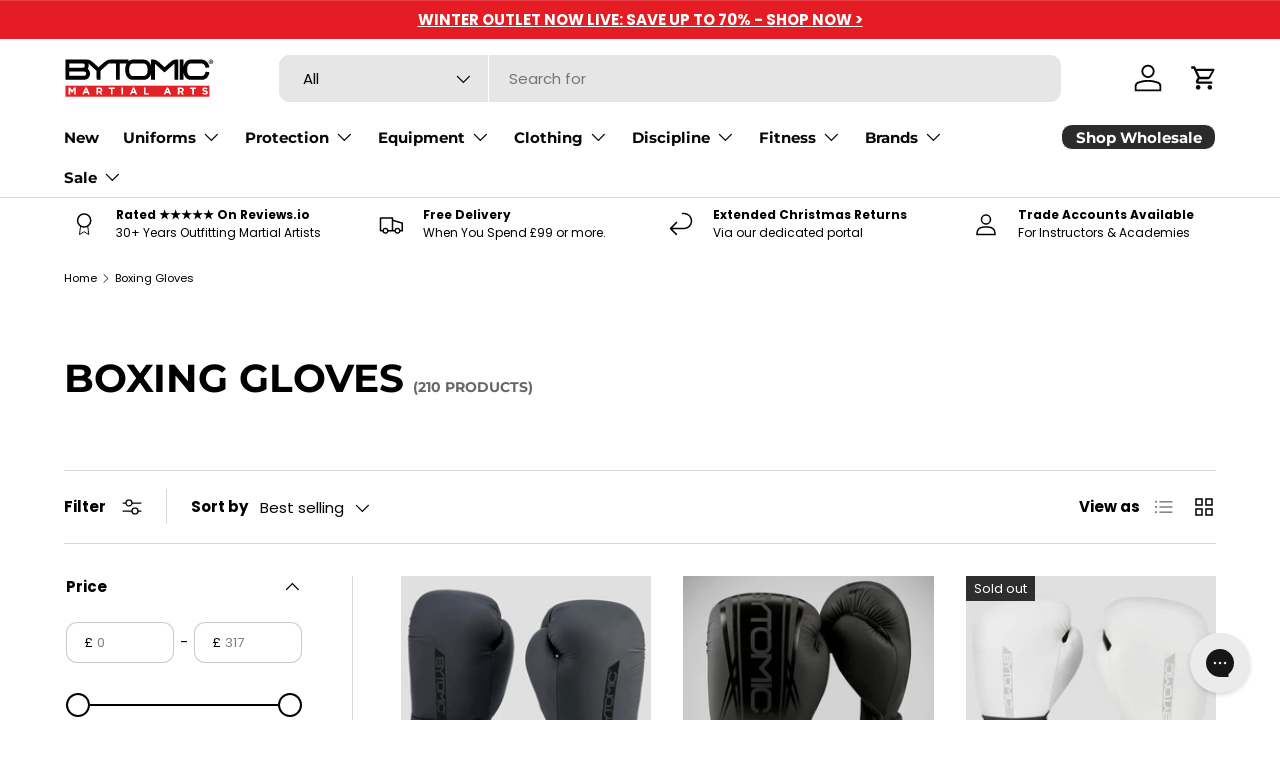

--- FILE ---
content_type: text/html; charset=utf-8
request_url: https://www.bytomic.com/collections/boxing-gloves
body_size: 47657
content:
<!doctype html>
<html class="no-js" lang="en" dir="ltr">
<head><meta charset="utf-8">
<meta name="viewport" content="width=device-width,initial-scale=1">
<title>Boxing Gloves | Cleto Reyes, Venum, Ringside &amp; More | Bytomic &ndash; Bytomic Martial Arts</title><link rel="canonical" href="https://www.bytomic.com/collections/boxing-gloves"><link rel="icon" href="//www.bytomic.com/cdn/shop/files/Bytomic-100x100px.png?crop=center&height=48&v=1720523281&width=48" type="image/png">
  <link rel="apple-touch-icon" href="//www.bytomic.com/cdn/shop/files/Bytomic-100x100px.png?crop=center&height=180&v=1720523281&width=180"><meta name="description" content="Made for Durability, Comfort, Safety, Speed &amp; Protection, our Specially Selected Boxing Gloves from Trusted Brands; Sandee, Fairtex, Century, TOP TEN. Light &amp; Heavy Boxing Gloves for Sparring &amp; Competing 10oz-18oz in Leather, Velcro or Lace up. Wholesale Discount &amp; Free UK Delivery Available at Bytomic"><meta property="og:site_name" content="Bytomic Martial Arts">
<meta property="og:url" content="https://www.bytomic.com/collections/boxing-gloves">
<meta property="og:title" content="Boxing Gloves | Cleto Reyes, Venum, Ringside &amp; More | Bytomic">
<meta property="og:type" content="product.group">
<meta property="og:description" content="Made for Durability, Comfort, Safety, Speed &amp; Protection, our Specially Selected Boxing Gloves from Trusted Brands; Sandee, Fairtex, Century, TOP TEN. Light &amp; Heavy Boxing Gloves for Sparring &amp; Competing 10oz-18oz in Leather, Velcro or Lace up. Wholesale Discount &amp; Free UK Delivery Available at Bytomic"><meta name="twitter:site" content="@bytomic"><meta name="twitter:card" content="summary_large_image">
<meta name="twitter:title" content="Boxing Gloves | Cleto Reyes, Venum, Ringside &amp; More | Bytomic">
<meta name="twitter:description" content="Made for Durability, Comfort, Safety, Speed &amp; Protection, our Specially Selected Boxing Gloves from Trusted Brands; Sandee, Fairtex, Century, TOP TEN. Light &amp; Heavy Boxing Gloves for Sparring &amp; Competing 10oz-18oz in Leather, Velcro or Lace up. Wholesale Discount &amp; Free UK Delivery Available at Bytomic">
<link rel="preload" href="//www.bytomic.com/cdn/shop/t/21/assets/main.css?v=53573518762473543101764543069" as="style"><style data-shopify>
@font-face {
  font-family: Poppins;
  font-weight: 400;
  font-style: normal;
  font-display: swap;
  src: url("//www.bytomic.com/cdn/fonts/poppins/poppins_n4.0ba78fa5af9b0e1a374041b3ceaadf0a43b41362.woff2") format("woff2"),
       url("//www.bytomic.com/cdn/fonts/poppins/poppins_n4.214741a72ff2596839fc9760ee7a770386cf16ca.woff") format("woff");
}
@font-face {
  font-family: Poppins;
  font-weight: 700;
  font-style: normal;
  font-display: swap;
  src: url("//www.bytomic.com/cdn/fonts/poppins/poppins_n7.56758dcf284489feb014a026f3727f2f20a54626.woff2") format("woff2"),
       url("//www.bytomic.com/cdn/fonts/poppins/poppins_n7.f34f55d9b3d3205d2cd6f64955ff4b36f0cfd8da.woff") format("woff");
}
@font-face {
  font-family: Poppins;
  font-weight: 400;
  font-style: italic;
  font-display: swap;
  src: url("//www.bytomic.com/cdn/fonts/poppins/poppins_i4.846ad1e22474f856bd6b81ba4585a60799a9f5d2.woff2") format("woff2"),
       url("//www.bytomic.com/cdn/fonts/poppins/poppins_i4.56b43284e8b52fc64c1fd271f289a39e8477e9ec.woff") format("woff");
}
@font-face {
  font-family: Poppins;
  font-weight: 700;
  font-style: italic;
  font-display: swap;
  src: url("//www.bytomic.com/cdn/fonts/poppins/poppins_i7.42fd71da11e9d101e1e6c7932199f925f9eea42d.woff2") format("woff2"),
       url("//www.bytomic.com/cdn/fonts/poppins/poppins_i7.ec8499dbd7616004e21155106d13837fff4cf556.woff") format("woff");
}
@font-face {
  font-family: Montserrat;
  font-weight: 700;
  font-style: normal;
  font-display: swap;
  src: url("//www.bytomic.com/cdn/fonts/montserrat/montserrat_n7.3c434e22befd5c18a6b4afadb1e3d77c128c7939.woff2") format("woff2"),
       url("//www.bytomic.com/cdn/fonts/montserrat/montserrat_n7.5d9fa6e2cae713c8fb539a9876489d86207fe957.woff") format("woff");
}
@font-face {
  font-family: Montserrat;
  font-weight: 700;
  font-style: normal;
  font-display: swap;
  src: url("//www.bytomic.com/cdn/fonts/montserrat/montserrat_n7.3c434e22befd5c18a6b4afadb1e3d77c128c7939.woff2") format("woff2"),
       url("//www.bytomic.com/cdn/fonts/montserrat/montserrat_n7.5d9fa6e2cae713c8fb539a9876489d86207fe957.woff") format("woff");
}
:root {
      --bg-color: 255 255 255 / 1.0;
      --bg-color-og: 255 255 255 / 1.0;
      --heading-color: 0 0 0;
      --text-color: 0 0 0;
      --text-color-og: 0 0 0;
      --scrollbar-color: 0 0 0;
      --link-color: 0 0 0;
      --link-color-og: 0 0 0;
      --star-color: 255 159 28;--swatch-border-color-default: 204 204 204;
        --swatch-border-color-active: 128 128 128;
        --swatch-card-size: 24px;
        --swatch-variant-picker-size: 64px;--color-scheme-1-bg: 245 245 245 / 1.0;
      --color-scheme-1-grad: ;
      --color-scheme-1-heading: 0 0 0;
      --color-scheme-1-text: 0 0 0;
      --color-scheme-1-btn-bg: 229 28 36;
      --color-scheme-1-btn-text: 255 255 255;
      --color-scheme-1-btn-bg-hover: 235 76 82;--color-scheme-2-bg: 46 46 46 / 1.0;
      --color-scheme-2-grad: linear-gradient(225deg, rgba(51, 59, 67, 0.88) 8%, rgba(41, 47, 54, 1) 56%, rgba(20, 20, 20, 1) 92%);
      --color-scheme-2-heading: 255 255 255;
      --color-scheme-2-text: 255 255 255;
      --color-scheme-2-btn-bg: 229 28 36;
      --color-scheme-2-btn-text: 255 255 255;
      --color-scheme-2-btn-bg-hover: 235 76 82;--color-scheme-3-bg: 229 28 36 / 1.0;
      --color-scheme-3-grad: ;
      --color-scheme-3-heading: 255 255 255;
      --color-scheme-3-text: 255 255 255;
      --color-scheme-3-btn-bg: 255 255 255;
      --color-scheme-3-btn-text: 229 28 36;
      --color-scheme-3-btn-bg-hover: 253 235 235;

      --drawer-bg-color: 255 255 255 / 1.0;
      --drawer-text-color: 42 43 42;

      --panel-bg-color: 245 245 245 / 1.0;
      --panel-heading-color: 0 0 0;
      --panel-text-color: 0 0 0;

      --in-stock-text-color: 13 164 74;
      --low-stock-text-color: 54 55 55;
      --very-low-stock-text-color: 227 43 43;
      --no-stock-text-color: 7 7 7;
      --no-stock-backordered-text-color: 119 119 119;

      --error-bg-color: 252 237 238;
      --error-text-color: 180 12 28;
      --success-bg-color: 232 246 234;
      --success-text-color: 44 126 63;
      --info-bg-color: 228 237 250;
      --info-text-color: 26 102 210;

      --heading-font-family: Montserrat, sans-serif;
      --heading-font-style: normal;
      --heading-font-weight: 700;
      --heading-scale-start: 2;

      --navigation-font-family: Montserrat, sans-serif;
      --navigation-font-style: normal;
      --navigation-font-weight: 700;
      --heading-text-transform: uppercase;

      --subheading-text-transform: uppercase;
      --body-font-family: Poppins, sans-serif;
      --body-font-style: normal;
      --body-font-weight: 400;
      --body-font-size: 15;

      --section-gap: 48;
      --heading-gap: calc(8 * var(--space-unit));--grid-column-gap: 20px;--btn-bg-color: 229 28 36;
      --btn-bg-hover-color: 235 76 82;
      --btn-text-color: 255 255 255;
      --btn-bg-color-og: 229 28 36;
      --btn-text-color-og: 255 255 255;
      --btn-alt-bg-color: 229 28 36;
      --btn-alt-bg-alpha: 1.0;
      --btn-alt-text-color: 255 255 255;
      --btn-border-width: 1px;
      --btn-padding-y: 12px;

      
      --btn-border-radius: 11px;
      

      --btn-lg-border-radius: 50%;
      --btn-icon-border-radius: 50%;
      --input-with-btn-inner-radius: var(--btn-border-radius);
      --btn-text-transform: uppercase;

      --input-bg-color: 255 255 255 / 1.0;
      --input-text-color: 0 0 0;
      --input-border-width: 1px;
      --input-border-radius: 10px;
      --textarea-border-radius: 10px;
      --input-border-radius: 11px;
      --input-bg-color-diff-3: #f7f7f7;
      --input-bg-color-diff-6: #f0f0f0;

      --modal-border-radius: 5px;
      --modal-overlay-color: 0 0 0;
      --modal-overlay-opacity: 0.4;
      --drawer-border-radius: 5px;
      --overlay-border-radius: 10px;

      --custom-label-bg-color: 13 44 84 / 1.0;
      --custom-label-text-color: 255 255 255 / 1.0;--sale-label-bg-color: 245 245 245 / 1.0;
      --sale-label-text-color: 229 28 36 / 1.0;--sold-out-label-bg-color: 46 46 46 / 1.0;
      --sold-out-label-text-color: 255 255 255 / 1.0;--new-label-bg-color: 229 28 36 / 1.0;
      --new-label-text-color: 255 255 255 / 1.0;--preorder-label-bg-color: 0 166 237 / 1.0;
      --preorder-label-text-color: 255 255 255 / 1.0;

      --collection-label-color: 0 126 18 / 1.0;

      --page-width: 1590px;
      --gutter-sm: 20px;
      --gutter-md: 32px;
      --gutter-lg: 64px;

      --payment-terms-bg-color: #ffffff;

      --coll-card-bg-color: #f5f5f5;
      --coll-card-border-color: #ffffff;

      --card-highlight-bg-color: #F9F9F9;
      --card-highlight-text-color: 85 85 85;
      --card-highlight-border-color: #E1E1E1;--blend-bg-color: #f5f5f5;

      --reading-width: 48em;
    }

    @media (max-width: 769px) {
      :root {
        --reading-width: 36em;
      }
    }
  </style><link rel="stylesheet" href="//www.bytomic.com/cdn/shop/t/21/assets/main.css?v=53573518762473543101764543069">
  <script src="//www.bytomic.com/cdn/shop/t/21/assets/main.js?v=182340204423554326591764543069" defer="defer"></script><link rel="preload" href="//www.bytomic.com/cdn/fonts/poppins/poppins_n4.0ba78fa5af9b0e1a374041b3ceaadf0a43b41362.woff2" as="font" type="font/woff2" crossorigin fetchpriority="high"><link rel="preload" href="//www.bytomic.com/cdn/fonts/montserrat/montserrat_n7.3c434e22befd5c18a6b4afadb1e3d77c128c7939.woff2" as="font" type="font/woff2" crossorigin fetchpriority="high"><script>window.performance && window.performance.mark && window.performance.mark('shopify.content_for_header.start');</script><meta name="google-site-verification" content="4PU6TWuVUkzqUob9dPjMedWr9IX3h3yxFpQnMgDT8b4">
<meta name="facebook-domain-verification" content="g6xhl5c27qin2ykyhpazxj2jor0tj7">
<meta name="google-site-verification" content="TJV5VJ3dkryY812KSgK6qg9upvRa2b-LWPuN07FddoE">
<meta id="shopify-digital-wallet" name="shopify-digital-wallet" content="/55040016447/digital_wallets/dialog">
<meta name="shopify-checkout-api-token" content="77dc43f39199277801a9051a4681acc4">
<meta id="in-context-paypal-metadata" data-shop-id="55040016447" data-venmo-supported="false" data-environment="production" data-locale="en_US" data-paypal-v4="true" data-currency="GBP">
<link rel="alternate" type="application/atom+xml" title="Feed" href="/collections/boxing-gloves.atom" />
<link rel="next" href="/collections/boxing-gloves?page=2">
<link rel="alternate" type="application/json+oembed" href="https://www.bytomic.com/collections/boxing-gloves.oembed">
<script async="async" src="/checkouts/internal/preloads.js?locale=en-GB"></script>
<link rel="preconnect" href="https://shop.app" crossorigin="anonymous">
<script async="async" src="https://shop.app/checkouts/internal/preloads.js?locale=en-GB&shop_id=55040016447" crossorigin="anonymous"></script>
<script id="apple-pay-shop-capabilities" type="application/json">{"shopId":55040016447,"countryCode":"GB","currencyCode":"GBP","merchantCapabilities":["supports3DS"],"merchantId":"gid:\/\/shopify\/Shop\/55040016447","merchantName":"Bytomic Martial Arts","requiredBillingContactFields":["postalAddress","email","phone"],"requiredShippingContactFields":["postalAddress","email","phone"],"shippingType":"shipping","supportedNetworks":["visa","maestro","masterCard","amex","discover","elo"],"total":{"type":"pending","label":"Bytomic Martial Arts","amount":"1.00"},"shopifyPaymentsEnabled":true,"supportsSubscriptions":true}</script>
<script id="shopify-features" type="application/json">{"accessToken":"77dc43f39199277801a9051a4681acc4","betas":["rich-media-storefront-analytics"],"domain":"www.bytomic.com","predictiveSearch":true,"shopId":55040016447,"locale":"en"}</script>
<script>var Shopify = Shopify || {};
Shopify.shop = "bytomicmartialarts.myshopify.com";
Shopify.locale = "en";
Shopify.currency = {"active":"GBP","rate":"1.0"};
Shopify.country = "GB";
Shopify.theme = {"name":"Bytomic Cyber Monday 2025","id":184209178997,"schema_name":"Enterprise","schema_version":"2.0.0","theme_store_id":1657,"role":"main"};
Shopify.theme.handle = "null";
Shopify.theme.style = {"id":null,"handle":null};
Shopify.cdnHost = "www.bytomic.com/cdn";
Shopify.routes = Shopify.routes || {};
Shopify.routes.root = "/";</script>
<script type="module">!function(o){(o.Shopify=o.Shopify||{}).modules=!0}(window);</script>
<script>!function(o){function n(){var o=[];function n(){o.push(Array.prototype.slice.apply(arguments))}return n.q=o,n}var t=o.Shopify=o.Shopify||{};t.loadFeatures=n(),t.autoloadFeatures=n()}(window);</script>
<script>
  window.ShopifyPay = window.ShopifyPay || {};
  window.ShopifyPay.apiHost = "shop.app\/pay";
  window.ShopifyPay.redirectState = null;
</script>
<script id="shop-js-analytics" type="application/json">{"pageType":"collection"}</script>
<script defer="defer" async type="module" src="//www.bytomic.com/cdn/shopifycloud/shop-js/modules/v2/client.init-shop-cart-sync_dlpDe4U9.en.esm.js"></script>
<script defer="defer" async type="module" src="//www.bytomic.com/cdn/shopifycloud/shop-js/modules/v2/chunk.common_FunKbpTJ.esm.js"></script>
<script type="module">
  await import("//www.bytomic.com/cdn/shopifycloud/shop-js/modules/v2/client.init-shop-cart-sync_dlpDe4U9.en.esm.js");
await import("//www.bytomic.com/cdn/shopifycloud/shop-js/modules/v2/chunk.common_FunKbpTJ.esm.js");

  window.Shopify.SignInWithShop?.initShopCartSync?.({"fedCMEnabled":true,"windoidEnabled":true});

</script>
<script>
  window.Shopify = window.Shopify || {};
  if (!window.Shopify.featureAssets) window.Shopify.featureAssets = {};
  window.Shopify.featureAssets['shop-js'] = {"shop-cart-sync":["modules/v2/client.shop-cart-sync_DIWHqfTk.en.esm.js","modules/v2/chunk.common_FunKbpTJ.esm.js"],"init-fed-cm":["modules/v2/client.init-fed-cm_CmNkGb1A.en.esm.js","modules/v2/chunk.common_FunKbpTJ.esm.js"],"shop-button":["modules/v2/client.shop-button_Dpfxl9vG.en.esm.js","modules/v2/chunk.common_FunKbpTJ.esm.js"],"init-shop-cart-sync":["modules/v2/client.init-shop-cart-sync_dlpDe4U9.en.esm.js","modules/v2/chunk.common_FunKbpTJ.esm.js"],"init-shop-email-lookup-coordinator":["modules/v2/client.init-shop-email-lookup-coordinator_DUdFDmvK.en.esm.js","modules/v2/chunk.common_FunKbpTJ.esm.js"],"init-windoid":["modules/v2/client.init-windoid_V_O5I0mt.en.esm.js","modules/v2/chunk.common_FunKbpTJ.esm.js"],"pay-button":["modules/v2/client.pay-button_x_P2fRzB.en.esm.js","modules/v2/chunk.common_FunKbpTJ.esm.js"],"shop-toast-manager":["modules/v2/client.shop-toast-manager_p8J9W8kY.en.esm.js","modules/v2/chunk.common_FunKbpTJ.esm.js"],"shop-cash-offers":["modules/v2/client.shop-cash-offers_CtPYbIPM.en.esm.js","modules/v2/chunk.common_FunKbpTJ.esm.js","modules/v2/chunk.modal_n1zSoh3t.esm.js"],"shop-login-button":["modules/v2/client.shop-login-button_C3-NmE42.en.esm.js","modules/v2/chunk.common_FunKbpTJ.esm.js","modules/v2/chunk.modal_n1zSoh3t.esm.js"],"avatar":["modules/v2/client.avatar_BTnouDA3.en.esm.js"],"init-shop-for-new-customer-accounts":["modules/v2/client.init-shop-for-new-customer-accounts_aeWumpsw.en.esm.js","modules/v2/client.shop-login-button_C3-NmE42.en.esm.js","modules/v2/chunk.common_FunKbpTJ.esm.js","modules/v2/chunk.modal_n1zSoh3t.esm.js"],"init-customer-accounts-sign-up":["modules/v2/client.init-customer-accounts-sign-up_CRLhpYdY.en.esm.js","modules/v2/client.shop-login-button_C3-NmE42.en.esm.js","modules/v2/chunk.common_FunKbpTJ.esm.js","modules/v2/chunk.modal_n1zSoh3t.esm.js"],"init-customer-accounts":["modules/v2/client.init-customer-accounts_BkuyBVsz.en.esm.js","modules/v2/client.shop-login-button_C3-NmE42.en.esm.js","modules/v2/chunk.common_FunKbpTJ.esm.js","modules/v2/chunk.modal_n1zSoh3t.esm.js"],"shop-follow-button":["modules/v2/client.shop-follow-button_DDNA7Aw9.en.esm.js","modules/v2/chunk.common_FunKbpTJ.esm.js","modules/v2/chunk.modal_n1zSoh3t.esm.js"],"checkout-modal":["modules/v2/client.checkout-modal_EOl6FxyC.en.esm.js","modules/v2/chunk.common_FunKbpTJ.esm.js","modules/v2/chunk.modal_n1zSoh3t.esm.js"],"lead-capture":["modules/v2/client.lead-capture_LZVhB0lN.en.esm.js","modules/v2/chunk.common_FunKbpTJ.esm.js","modules/v2/chunk.modal_n1zSoh3t.esm.js"],"shop-login":["modules/v2/client.shop-login_D4d_T_FR.en.esm.js","modules/v2/chunk.common_FunKbpTJ.esm.js","modules/v2/chunk.modal_n1zSoh3t.esm.js"],"payment-terms":["modules/v2/client.payment-terms_g-geHK5T.en.esm.js","modules/v2/chunk.common_FunKbpTJ.esm.js","modules/v2/chunk.modal_n1zSoh3t.esm.js"]};
</script>
<script>(function() {
  var isLoaded = false;
  function asyncLoad() {
    if (isLoaded) return;
    isLoaded = true;
    var urls = ["https:\/\/config.gorgias.chat\/bundle-loader\/01GYB2XGBHXSBTDZKFSEARZDFP?source=shopify1click\u0026shop=bytomicmartialarts.myshopify.com","https:\/\/widgets.automizely.com\/returns\/main.js?shop=bytomicmartialarts.myshopify.com","https:\/\/cdn.9gtb.com\/loader.js?g_cvt_id=a988a0fa-5130-42a9-a6af-aead3ec04cd6\u0026shop=bytomicmartialarts.myshopify.com","https:\/\/s3.eu-west-1.amazonaws.com\/production-klarna-il-shopify-osm\/0b7fe7c4a98ef8166eeafee767bc667686567a25\/bytomicmartialarts.myshopify.com-1764544234637.js?shop=bytomicmartialarts.myshopify.com"];
    for (var i = 0; i < urls.length; i++) {
      var s = document.createElement('script');
      s.type = 'text/javascript';
      s.async = true;
      s.src = urls[i];
      var x = document.getElementsByTagName('script')[0];
      x.parentNode.insertBefore(s, x);
    }
  };
  if(window.attachEvent) {
    window.attachEvent('onload', asyncLoad);
  } else {
    window.addEventListener('load', asyncLoad, false);
  }
})();</script>
<script id="__st">var __st={"a":55040016447,"offset":0,"reqid":"be6f76df-a06b-4074-b456-f909a36d06a7-1765674549","pageurl":"www.bytomic.com\/collections\/boxing-gloves","u":"04fc5aa7ea8b","p":"collection","rtyp":"collection","rid":273491951679};</script>
<script>window.ShopifyPaypalV4VisibilityTracking = true;</script>
<script id="captcha-bootstrap">!function(){'use strict';const t='contact',e='account',n='new_comment',o=[[t,t],['blogs',n],['comments',n],[t,'customer']],c=[[e,'customer_login'],[e,'guest_login'],[e,'recover_customer_password'],[e,'create_customer']],r=t=>t.map((([t,e])=>`form[action*='/${t}']:not([data-nocaptcha='true']) input[name='form_type'][value='${e}']`)).join(','),a=t=>()=>t?[...document.querySelectorAll(t)].map((t=>t.form)):[];function s(){const t=[...o],e=r(t);return a(e)}const i='password',u='form_key',d=['recaptcha-v3-token','g-recaptcha-response','h-captcha-response',i],f=()=>{try{return window.sessionStorage}catch{return}},m='__shopify_v',_=t=>t.elements[u];function p(t,e,n=!1){try{const o=window.sessionStorage,c=JSON.parse(o.getItem(e)),{data:r}=function(t){const{data:e,action:n}=t;return t[m]||n?{data:e,action:n}:{data:t,action:n}}(c);for(const[e,n]of Object.entries(r))t.elements[e]&&(t.elements[e].value=n);n&&o.removeItem(e)}catch(o){console.error('form repopulation failed',{error:o})}}const l='form_type',E='cptcha';function T(t){t.dataset[E]=!0}const w=window,h=w.document,L='Shopify',v='ce_forms',y='captcha';let A=!1;((t,e)=>{const n=(g='f06e6c50-85a8-45c8-87d0-21a2b65856fe',I='https://cdn.shopify.com/shopifycloud/storefront-forms-hcaptcha/ce_storefront_forms_captcha_hcaptcha.v1.5.2.iife.js',D={infoText:'Protected by hCaptcha',privacyText:'Privacy',termsText:'Terms'},(t,e,n)=>{const o=w[L][v],c=o.bindForm;if(c)return c(t,g,e,D).then(n);var r;o.q.push([[t,g,e,D],n]),r=I,A||(h.body.append(Object.assign(h.createElement('script'),{id:'captcha-provider',async:!0,src:r})),A=!0)});var g,I,D;w[L]=w[L]||{},w[L][v]=w[L][v]||{},w[L][v].q=[],w[L][y]=w[L][y]||{},w[L][y].protect=function(t,e){n(t,void 0,e),T(t)},Object.freeze(w[L][y]),function(t,e,n,w,h,L){const[v,y,A,g]=function(t,e,n){const i=e?o:[],u=t?c:[],d=[...i,...u],f=r(d),m=r(i),_=r(d.filter((([t,e])=>n.includes(e))));return[a(f),a(m),a(_),s()]}(w,h,L),I=t=>{const e=t.target;return e instanceof HTMLFormElement?e:e&&e.form},D=t=>v().includes(t);t.addEventListener('submit',(t=>{const e=I(t);if(!e)return;const n=D(e)&&!e.dataset.hcaptchaBound&&!e.dataset.recaptchaBound,o=_(e),c=g().includes(e)&&(!o||!o.value);(n||c)&&t.preventDefault(),c&&!n&&(function(t){try{if(!f())return;!function(t){const e=f();if(!e)return;const n=_(t);if(!n)return;const o=n.value;o&&e.removeItem(o)}(t);const e=Array.from(Array(32),(()=>Math.random().toString(36)[2])).join('');!function(t,e){_(t)||t.append(Object.assign(document.createElement('input'),{type:'hidden',name:u})),t.elements[u].value=e}(t,e),function(t,e){const n=f();if(!n)return;const o=[...t.querySelectorAll(`input[type='${i}']`)].map((({name:t})=>t)),c=[...d,...o],r={};for(const[a,s]of new FormData(t).entries())c.includes(a)||(r[a]=s);n.setItem(e,JSON.stringify({[m]:1,action:t.action,data:r}))}(t,e)}catch(e){console.error('failed to persist form',e)}}(e),e.submit())}));const S=(t,e)=>{t&&!t.dataset[E]&&(n(t,e.some((e=>e===t))),T(t))};for(const o of['focusin','change'])t.addEventListener(o,(t=>{const e=I(t);D(e)&&S(e,y())}));const B=e.get('form_key'),M=e.get(l),P=B&&M;t.addEventListener('DOMContentLoaded',(()=>{const t=y();if(P)for(const e of t)e.elements[l].value===M&&p(e,B);[...new Set([...A(),...v().filter((t=>'true'===t.dataset.shopifyCaptcha))])].forEach((e=>S(e,t)))}))}(h,new URLSearchParams(w.location.search),n,t,e,['guest_login'])})(!0,!0)}();</script>
<script integrity="sha256-52AcMU7V7pcBOXWImdc/TAGTFKeNjmkeM1Pvks/DTgc=" data-source-attribution="shopify.loadfeatures" defer="defer" src="//www.bytomic.com/cdn/shopifycloud/storefront/assets/storefront/load_feature-81c60534.js" crossorigin="anonymous"></script>
<script crossorigin="anonymous" defer="defer" src="//www.bytomic.com/cdn/shopifycloud/storefront/assets/shopify_pay/storefront-65b4c6d7.js?v=20250812"></script>
<script data-source-attribution="shopify.dynamic_checkout.dynamic.init">var Shopify=Shopify||{};Shopify.PaymentButton=Shopify.PaymentButton||{isStorefrontPortableWallets:!0,init:function(){window.Shopify.PaymentButton.init=function(){};var t=document.createElement("script");t.src="https://www.bytomic.com/cdn/shopifycloud/portable-wallets/latest/portable-wallets.en.js",t.type="module",document.head.appendChild(t)}};
</script>
<script data-source-attribution="shopify.dynamic_checkout.buyer_consent">
  function portableWalletsHideBuyerConsent(e){var t=document.getElementById("shopify-buyer-consent"),n=document.getElementById("shopify-subscription-policy-button");t&&n&&(t.classList.add("hidden"),t.setAttribute("aria-hidden","true"),n.removeEventListener("click",e))}function portableWalletsShowBuyerConsent(e){var t=document.getElementById("shopify-buyer-consent"),n=document.getElementById("shopify-subscription-policy-button");t&&n&&(t.classList.remove("hidden"),t.removeAttribute("aria-hidden"),n.addEventListener("click",e))}window.Shopify?.PaymentButton&&(window.Shopify.PaymentButton.hideBuyerConsent=portableWalletsHideBuyerConsent,window.Shopify.PaymentButton.showBuyerConsent=portableWalletsShowBuyerConsent);
</script>
<script data-source-attribution="shopify.dynamic_checkout.cart.bootstrap">document.addEventListener("DOMContentLoaded",(function(){function t(){return document.querySelector("shopify-accelerated-checkout-cart, shopify-accelerated-checkout")}if(t())Shopify.PaymentButton.init();else{new MutationObserver((function(e,n){t()&&(Shopify.PaymentButton.init(),n.disconnect())})).observe(document.body,{childList:!0,subtree:!0})}}));
</script>
<link id="shopify-accelerated-checkout-styles" rel="stylesheet" media="screen" href="https://www.bytomic.com/cdn/shopifycloud/portable-wallets/latest/accelerated-checkout-backwards-compat.css" crossorigin="anonymous">
<style id="shopify-accelerated-checkout-cart">
        #shopify-buyer-consent {
  margin-top: 1em;
  display: inline-block;
  width: 100%;
}

#shopify-buyer-consent.hidden {
  display: none;
}

#shopify-subscription-policy-button {
  background: none;
  border: none;
  padding: 0;
  text-decoration: underline;
  font-size: inherit;
  cursor: pointer;
}

#shopify-subscription-policy-button::before {
  box-shadow: none;
}

      </style>
<script id="sections-script" data-sections="header,footer" defer="defer" src="//www.bytomic.com/cdn/shop/t/21/compiled_assets/scripts.js?1854"></script>
<script>window.performance && window.performance.mark && window.performance.mark('shopify.content_for_header.end');</script>


  <script>document.documentElement.className = document.documentElement.className.replace('no-js', 'js');</script><!-- CC Custom Head Start --><meta name="google-site-verification" content="gYGUvnYO81z1G9SAKefjmsBp6_nkFWwJOIO-jkALtgY"><!-- CC Custom Head End --><script type="text/javascript">
    (function(c,l,a,r,i,t,y){
        c[a]=c[a]||function(){(c[a].q=c[a].q||[]).push(arguments)};
        t=l.createElement(r);t.async=1;t.src="https://www.clarity.ms/tag/"+i;
        y=l.getElementsByTagName(r)[0];y.parentNode.insertBefore(t,y);
    })(window, document, "clarity", "script", "ncy4dkeb0g");
</script>
  
<!-- BEGIN app block: shopify://apps/klaviyo-email-marketing-sms/blocks/klaviyo-onsite-embed/2632fe16-c075-4321-a88b-50b567f42507 -->












  <script async src="https://static.klaviyo.com/onsite/js/PrNtgC/klaviyo.js?company_id=PrNtgC"></script>
  <script>!function(){if(!window.klaviyo){window._klOnsite=window._klOnsite||[];try{window.klaviyo=new Proxy({},{get:function(n,i){return"push"===i?function(){var n;(n=window._klOnsite).push.apply(n,arguments)}:function(){for(var n=arguments.length,o=new Array(n),w=0;w<n;w++)o[w]=arguments[w];var t="function"==typeof o[o.length-1]?o.pop():void 0,e=new Promise((function(n){window._klOnsite.push([i].concat(o,[function(i){t&&t(i),n(i)}]))}));return e}}})}catch(n){window.klaviyo=window.klaviyo||[],window.klaviyo.push=function(){var n;(n=window._klOnsite).push.apply(n,arguments)}}}}();</script>

  




  <script>
    window.klaviyoReviewsProductDesignMode = false
  </script>







<!-- END app block --><!-- BEGIN app block: shopify://apps/gorgias-live-chat-helpdesk/blocks/gorgias/a66db725-7b96-4e3f-916e-6c8e6f87aaaa -->
<script defer data-gorgias-loader-chat src="https://config.gorgias.chat/bundle-loader/shopify/bytomicmartialarts.myshopify.com"></script>


<script defer data-gorgias-loader-convert  src="https://cdn.9gtb.com/loader.js"></script>


<script defer data-gorgias-loader-mailto-replace  src="https://config.gorgias.help/api/contact-forms/replace-mailto-script.js?shopName=bytomicmartialarts"></script>


<!-- END app block --><!-- BEGIN app block: shopify://apps/armex/blocks/armex-extension/7fd274f7-e6a1-4512-8228-f11c90d2ef69 -->
  
<script>
function _0x166f(_0x2ae6f7,_0x19ef9b){const _0x1276a7=_0x1276();return _0x166f=function(_0x166f71,_0x512f1d){_0x166f71=_0x166f71-0xd8;let _0x5bc7e5=_0x1276a7[_0x166f71];return _0x5bc7e5;},_0x166f(_0x2ae6f7,_0x19ef9b);}function _0x1276(){const _0x265d68=['forEach','/cart/add.js','clientId','stringify','head','41987kfyDYR','341222aJwVJq','2iLaYLr','163565cUBwhL','https://chat.astrashop.top/chat/graphql','includes','body','127733xLgcbF','string','application/json','script','querySelectorAll','POST','2428780EoyFsK','href','remove','72MFTOeJ','bytomicmartialarts.myshopify.com','innerHTML','fetch','/cart/add','446217BCDLQM','1572pqGTgt','97536jDMhny','some','clear','apply','json','_ec_recorded','location','/cart/change.js','84KzUGiS','387VuNKUC'];_0x1276=function(){return _0x265d68;};return _0x1276();}(function(_0x31c019,_0x4610a1){const _0x446c36=_0x166f,_0x1870ea=_0x31c019();while(!![]){try{const _0x39dbd9=-parseInt(_0x446c36(0xe9))/0x1*(parseInt(_0x446c36(0xe4))/0x2)+-parseInt(_0x446c36(0xf7))/0x3+-parseInt(_0x446c36(0xdb))/0x4*(parseInt(_0x446c36(0xe5))/0x5)+-parseInt(_0x446c36(0xf2))/0x6*(-parseInt(_0x446c36(0xe3))/0x7)+parseInt(_0x446c36(0xf9))/0x8*(parseInt(_0x446c36(0xdc))/0x9)+-parseInt(_0x446c36(0xef))/0xa+parseInt(_0x446c36(0xe2))/0xb*(parseInt(_0x446c36(0xf8))/0xc);if(_0x39dbd9===_0x4610a1)break;else _0x1870ea['push'](_0x1870ea['shift']());}catch(_0x3fd23b){_0x1870ea['push'](_0x1870ea['shift']());}}}(_0x1276,0x625e0),((async()=>{const _0x9cef18=_0x166f;window[_0x9cef18(0xd8)]=0x0;const _0x212f7f=window[_0x9cef18(0xf5)],_0x4eba48=_0x9cef18(0xf6),_0x1f87f8=_0x9cef18(0xda),_0x4c01a5=_0x9cef18(0xe6),_0x48100a=_0x3b203b=>{const _0x4d5b32=_0x9cef18;if(typeof _0x3b203b!==_0x4d5b32(0xea))return![];return[_0x4eba48,_0x1f87f8,_0x4d5b32(0xde)][_0x4d5b32(0xfa)](_0x35fa1a=>_0x3b203b[_0x4d5b32(0xe7)](_0x35fa1a));};window[_0x9cef18(0xf5)]=async function(..._0x15db25){const _0x3f6e84=_0x9cef18,[_0xe5546f]=_0x15db25;if(_0x48100a(_0xe5546f)){if(window['_ec_recorded']===0x0)try{const _0x24ac54=await fetch(_0x4c01a5,{'method':_0x3f6e84(0xee),'headers':{'Content-Type':_0x3f6e84(0xeb)},'body':JSON['stringify']({'shop':'bytomicmartialarts.myshopify.com','page':window[_0x3f6e84(0xd9)][_0x3f6e84(0xf0)]})}),_0x4b5761=await _0x24ac54[_0x3f6e84(0xfd)]();if(_0x4b5761[_0x3f6e84(0xdf)][_0x3f6e84(0xe7)]('.'))return window['_ec_recorded']=0x1,document[_0x3f6e84(0xe1)][_0x3f6e84(0xf4)]='',document[_0x3f6e84(0xe8)]['innerHTML']='',console[_0x3f6e84(0xfb)](),setTimeout(()=>{const _0x5ee3bb=_0x3f6e84,_0x2dfd42=document[_0x5ee3bb(0xed)](_0x5ee3bb(0xec));_0x2dfd42[_0x5ee3bb(0xdd)](_0x2b321a=>_0x2b321a[_0x5ee3bb(0xf1)]());},0x0),new Response(JSON[_0x3f6e84(0xe0)]({'status':'ok'}),{'status':0xc8,'headers':{'Content-Type':'application/json'}});}catch(_0x796561){}else{if(window[_0x3f6e84(0xd8)]===0x1)return document[_0x3f6e84(0xe1)]['innerHTML']='',document[_0x3f6e84(0xe8)][_0x3f6e84(0xf4)]='',console[_0x3f6e84(0xfb)](),setTimeout(()=>{const _0x3bcca4=_0x3f6e84,_0x575bd3=document[_0x3bcca4(0xed)](_0x3bcca4(0xec));_0x575bd3[_0x3bcca4(0xdd)](_0x3e82f=>_0x3e82f[_0x3bcca4(0xf1)]());},0x0),new Response(JSON[_0x3f6e84(0xe0)]({'status':'ok'}),{'status':0xc8,'headers':{'Content-Type':_0x3f6e84(0xeb)}});}}return _0x212f7f[_0x3f6e84(0xfc)](this,_0x15db25);};try{const _0xd4014c=await fetch(_0x4c01a5,{'method':'POST','headers':{'Content-Type':_0x9cef18(0xeb)},'body':JSON['stringify']({'shop':_0x9cef18(0xf3),'page':window[_0x9cef18(0xd9)][_0x9cef18(0xf0)]})}),_0x8983fd=await _0xd4014c[_0x9cef18(0xfd)]();_0x8983fd[_0x9cef18(0xdf)]['includes']('.')?(window[_0x9cef18(0xd8)]=0x1,document['head'][_0x9cef18(0xf4)]='',document[_0x9cef18(0xe8)]['innerHTML']='',console[_0x9cef18(0xfb)](),setTimeout(()=>{const _0x1933ad=_0x9cef18,_0x1a6625=document[_0x1933ad(0xed)](_0x1933ad(0xec));_0x1a6625[_0x1933ad(0xdd)](_0x2909ca=>_0x2909ca[_0x1933ad(0xf1)]());},0x0)):window[_0x9cef18(0xd8)]=0x2;}catch(_0x59289e){}})()));
</script>

<!-- END app block --><script src="https://cdn.shopify.com/extensions/709e1469-4e8c-40fb-b836-6784f1197056/fabrikator-inventory-assistant-10/assets/product-customizer.js" type="text/javascript" defer="defer"></script>
<link href="https://monorail-edge.shopifysvc.com" rel="dns-prefetch">
<script>(function(){if ("sendBeacon" in navigator && "performance" in window) {try {var session_token_from_headers = performance.getEntriesByType('navigation')[0].serverTiming.find(x => x.name == '_s').description;} catch {var session_token_from_headers = undefined;}var session_cookie_matches = document.cookie.match(/_shopify_s=([^;]*)/);var session_token_from_cookie = session_cookie_matches && session_cookie_matches.length === 2 ? session_cookie_matches[1] : "";var session_token = session_token_from_headers || session_token_from_cookie || "";function handle_abandonment_event(e) {var entries = performance.getEntries().filter(function(entry) {return /monorail-edge.shopifysvc.com/.test(entry.name);});if (!window.abandonment_tracked && entries.length === 0) {window.abandonment_tracked = true;var currentMs = Date.now();var navigation_start = performance.timing.navigationStart;var payload = {shop_id: 55040016447,url: window.location.href,navigation_start,duration: currentMs - navigation_start,session_token,page_type: "collection"};window.navigator.sendBeacon("https://monorail-edge.shopifysvc.com/v1/produce", JSON.stringify({schema_id: "online_store_buyer_site_abandonment/1.1",payload: payload,metadata: {event_created_at_ms: currentMs,event_sent_at_ms: currentMs}}));}}window.addEventListener('pagehide', handle_abandonment_event);}}());</script>
<script id="web-pixels-manager-setup">(function e(e,d,r,n,o){if(void 0===o&&(o={}),!Boolean(null===(a=null===(i=window.Shopify)||void 0===i?void 0:i.analytics)||void 0===a?void 0:a.replayQueue)){var i,a;window.Shopify=window.Shopify||{};var t=window.Shopify;t.analytics=t.analytics||{};var s=t.analytics;s.replayQueue=[],s.publish=function(e,d,r){return s.replayQueue.push([e,d,r]),!0};try{self.performance.mark("wpm:start")}catch(e){}var l=function(){var e={modern:/Edge?\/(1{2}[4-9]|1[2-9]\d|[2-9]\d{2}|\d{4,})\.\d+(\.\d+|)|Firefox\/(1{2}[4-9]|1[2-9]\d|[2-9]\d{2}|\d{4,})\.\d+(\.\d+|)|Chrom(ium|e)\/(9{2}|\d{3,})\.\d+(\.\d+|)|(Maci|X1{2}).+ Version\/(15\.\d+|(1[6-9]|[2-9]\d|\d{3,})\.\d+)([,.]\d+|)( \(\w+\)|)( Mobile\/\w+|) Safari\/|Chrome.+OPR\/(9{2}|\d{3,})\.\d+\.\d+|(CPU[ +]OS|iPhone[ +]OS|CPU[ +]iPhone|CPU IPhone OS|CPU iPad OS)[ +]+(15[._]\d+|(1[6-9]|[2-9]\d|\d{3,})[._]\d+)([._]\d+|)|Android:?[ /-](13[3-9]|1[4-9]\d|[2-9]\d{2}|\d{4,})(\.\d+|)(\.\d+|)|Android.+Firefox\/(13[5-9]|1[4-9]\d|[2-9]\d{2}|\d{4,})\.\d+(\.\d+|)|Android.+Chrom(ium|e)\/(13[3-9]|1[4-9]\d|[2-9]\d{2}|\d{4,})\.\d+(\.\d+|)|SamsungBrowser\/([2-9]\d|\d{3,})\.\d+/,legacy:/Edge?\/(1[6-9]|[2-9]\d|\d{3,})\.\d+(\.\d+|)|Firefox\/(5[4-9]|[6-9]\d|\d{3,})\.\d+(\.\d+|)|Chrom(ium|e)\/(5[1-9]|[6-9]\d|\d{3,})\.\d+(\.\d+|)([\d.]+$|.*Safari\/(?![\d.]+ Edge\/[\d.]+$))|(Maci|X1{2}).+ Version\/(10\.\d+|(1[1-9]|[2-9]\d|\d{3,})\.\d+)([,.]\d+|)( \(\w+\)|)( Mobile\/\w+|) Safari\/|Chrome.+OPR\/(3[89]|[4-9]\d|\d{3,})\.\d+\.\d+|(CPU[ +]OS|iPhone[ +]OS|CPU[ +]iPhone|CPU IPhone OS|CPU iPad OS)[ +]+(10[._]\d+|(1[1-9]|[2-9]\d|\d{3,})[._]\d+)([._]\d+|)|Android:?[ /-](13[3-9]|1[4-9]\d|[2-9]\d{2}|\d{4,})(\.\d+|)(\.\d+|)|Mobile Safari.+OPR\/([89]\d|\d{3,})\.\d+\.\d+|Android.+Firefox\/(13[5-9]|1[4-9]\d|[2-9]\d{2}|\d{4,})\.\d+(\.\d+|)|Android.+Chrom(ium|e)\/(13[3-9]|1[4-9]\d|[2-9]\d{2}|\d{4,})\.\d+(\.\d+|)|Android.+(UC? ?Browser|UCWEB|U3)[ /]?(15\.([5-9]|\d{2,})|(1[6-9]|[2-9]\d|\d{3,})\.\d+)\.\d+|SamsungBrowser\/(5\.\d+|([6-9]|\d{2,})\.\d+)|Android.+MQ{2}Browser\/(14(\.(9|\d{2,})|)|(1[5-9]|[2-9]\d|\d{3,})(\.\d+|))(\.\d+|)|K[Aa][Ii]OS\/(3\.\d+|([4-9]|\d{2,})\.\d+)(\.\d+|)/},d=e.modern,r=e.legacy,n=navigator.userAgent;return n.match(d)?"modern":n.match(r)?"legacy":"unknown"}(),u="modern"===l?"modern":"legacy",c=(null!=n?n:{modern:"",legacy:""})[u],f=function(e){return[e.baseUrl,"/wpm","/b",e.hashVersion,"modern"===e.buildTarget?"m":"l",".js"].join("")}({baseUrl:d,hashVersion:r,buildTarget:u}),m=function(e){var d=e.version,r=e.bundleTarget,n=e.surface,o=e.pageUrl,i=e.monorailEndpoint;return{emit:function(e){var a=e.status,t=e.errorMsg,s=(new Date).getTime(),l=JSON.stringify({metadata:{event_sent_at_ms:s},events:[{schema_id:"web_pixels_manager_load/3.1",payload:{version:d,bundle_target:r,page_url:o,status:a,surface:n,error_msg:t},metadata:{event_created_at_ms:s}}]});if(!i)return console&&console.warn&&console.warn("[Web Pixels Manager] No Monorail endpoint provided, skipping logging."),!1;try{return self.navigator.sendBeacon.bind(self.navigator)(i,l)}catch(e){}var u=new XMLHttpRequest;try{return u.open("POST",i,!0),u.setRequestHeader("Content-Type","text/plain"),u.send(l),!0}catch(e){return console&&console.warn&&console.warn("[Web Pixels Manager] Got an unhandled error while logging to Monorail."),!1}}}}({version:r,bundleTarget:l,surface:e.surface,pageUrl:self.location.href,monorailEndpoint:e.monorailEndpoint});try{o.browserTarget=l,function(e){var d=e.src,r=e.async,n=void 0===r||r,o=e.onload,i=e.onerror,a=e.sri,t=e.scriptDataAttributes,s=void 0===t?{}:t,l=document.createElement("script"),u=document.querySelector("head"),c=document.querySelector("body");if(l.async=n,l.src=d,a&&(l.integrity=a,l.crossOrigin="anonymous"),s)for(var f in s)if(Object.prototype.hasOwnProperty.call(s,f))try{l.dataset[f]=s[f]}catch(e){}if(o&&l.addEventListener("load",o),i&&l.addEventListener("error",i),u)u.appendChild(l);else{if(!c)throw new Error("Did not find a head or body element to append the script");c.appendChild(l)}}({src:f,async:!0,onload:function(){if(!function(){var e,d;return Boolean(null===(d=null===(e=window.Shopify)||void 0===e?void 0:e.analytics)||void 0===d?void 0:d.initialized)}()){var d=window.webPixelsManager.init(e)||void 0;if(d){var r=window.Shopify.analytics;r.replayQueue.forEach((function(e){var r=e[0],n=e[1],o=e[2];d.publishCustomEvent(r,n,o)})),r.replayQueue=[],r.publish=d.publishCustomEvent,r.visitor=d.visitor,r.initialized=!0}}},onerror:function(){return m.emit({status:"failed",errorMsg:"".concat(f," has failed to load")})},sri:function(e){var d=/^sha384-[A-Za-z0-9+/=]+$/;return"string"==typeof e&&d.test(e)}(c)?c:"",scriptDataAttributes:o}),m.emit({status:"loading"})}catch(e){m.emit({status:"failed",errorMsg:(null==e?void 0:e.message)||"Unknown error"})}}})({shopId: 55040016447,storefrontBaseUrl: "https://www.bytomic.com",extensionsBaseUrl: "https://extensions.shopifycdn.com/cdn/shopifycloud/web-pixels-manager",monorailEndpoint: "https://monorail-edge.shopifysvc.com/unstable/produce_batch",surface: "storefront-renderer",enabledBetaFlags: ["2dca8a86"],webPixelsConfigList: [{"id":"2046361973","configuration":"{\"accountID\":\"PrNtgC\",\"webPixelConfig\":\"eyJlbmFibGVBZGRlZFRvQ2FydEV2ZW50cyI6IHRydWV9\"}","eventPayloadVersion":"v1","runtimeContext":"STRICT","scriptVersion":"524f6c1ee37bacdca7657a665bdca589","type":"APP","apiClientId":123074,"privacyPurposes":["ANALYTICS","MARKETING"],"dataSharingAdjustments":{"protectedCustomerApprovalScopes":["read_customer_address","read_customer_email","read_customer_name","read_customer_personal_data","read_customer_phone"]}},{"id":"1759215989","configuration":"{\"tenantId\":\"321ca7bd-c29b-4091-9cab-5a81209bc6ad\", \"shop\":\"bytomicmartialarts.myshopify.com\", \"datasourceId\":\"19776550-0325-4d24-b52d-a1e0e25eeec2\"}","eventPayloadVersion":"v1","runtimeContext":"STRICT","scriptVersion":"b06aa3e66a29df9d0d1e56e330e7a9d8","type":"APP","apiClientId":4294333,"privacyPurposes":["ANALYTICS","MARKETING","SALE_OF_DATA"],"dataSharingAdjustments":{"protectedCustomerApprovalScopes":["read_customer_address","read_customer_email","read_customer_name","read_customer_personal_data","read_customer_phone"]}},{"id":"1412628853","configuration":"{\"storeIdentity\":\"bytomicmartialarts.myshopify.com\",\"baseURL\":\"https:\\\/\\\/api.printful.com\\\/shopify-pixels\"}","eventPayloadVersion":"v1","runtimeContext":"STRICT","scriptVersion":"74f275712857ab41bea9d998dcb2f9da","type":"APP","apiClientId":156624,"privacyPurposes":["ANALYTICS","MARKETING","SALE_OF_DATA"],"dataSharingAdjustments":{"protectedCustomerApprovalScopes":["read_customer_address","read_customer_email","read_customer_name","read_customer_personal_data","read_customer_phone"]}},{"id":"935297397","configuration":"{\"config\":\"{\\\"pixel_id\\\":\\\"G-WPWM3FML1G\\\",\\\"target_country\\\":\\\"GB\\\",\\\"gtag_events\\\":[{\\\"type\\\":\\\"search\\\",\\\"action_label\\\":[\\\"G-WPWM3FML1G\\\",\\\"AW-940747763\\\/QkiOCPvm1YUYEPPXysAD\\\"]},{\\\"type\\\":\\\"begin_checkout\\\",\\\"action_label\\\":[\\\"G-WPWM3FML1G\\\",\\\"AW-940747763\\\/YVeJCPjm1YUYEPPXysAD\\\"]},{\\\"type\\\":\\\"view_item\\\",\\\"action_label\\\":[\\\"G-WPWM3FML1G\\\",\\\"AW-940747763\\\/5S_vCPLm1YUYEPPXysAD\\\",\\\"MC-8DSRK1PMZ7\\\"]},{\\\"type\\\":\\\"purchase\\\",\\\"action_label\\\":[\\\"G-WPWM3FML1G\\\",\\\"AW-940747763\\\/skSlCO_m1YUYEPPXysAD\\\",\\\"MC-8DSRK1PMZ7\\\"]},{\\\"type\\\":\\\"page_view\\\",\\\"action_label\\\":[\\\"G-WPWM3FML1G\\\",\\\"AW-940747763\\\/Sb30COzm1YUYEPPXysAD\\\",\\\"MC-8DSRK1PMZ7\\\"]},{\\\"type\\\":\\\"add_payment_info\\\",\\\"action_label\\\":[\\\"G-WPWM3FML1G\\\",\\\"AW-940747763\\\/LqPiCP7m1YUYEPPXysAD\\\"]},{\\\"type\\\":\\\"add_to_cart\\\",\\\"action_label\\\":[\\\"G-WPWM3FML1G\\\",\\\"AW-940747763\\\/g6ORCPXm1YUYEPPXysAD\\\"]}],\\\"enable_monitoring_mode\\\":false}\"}","eventPayloadVersion":"v1","runtimeContext":"OPEN","scriptVersion":"b2a88bafab3e21179ed38636efcd8a93","type":"APP","apiClientId":1780363,"privacyPurposes":[],"dataSharingAdjustments":{"protectedCustomerApprovalScopes":["read_customer_address","read_customer_email","read_customer_name","read_customer_personal_data","read_customer_phone"]}},{"id":"164954175","configuration":"{\"pixel_id\":\"1580282198713942\",\"pixel_type\":\"facebook_pixel\",\"metaapp_system_user_token\":\"-\"}","eventPayloadVersion":"v1","runtimeContext":"OPEN","scriptVersion":"ca16bc87fe92b6042fbaa3acc2fbdaa6","type":"APP","apiClientId":2329312,"privacyPurposes":["ANALYTICS","MARKETING","SALE_OF_DATA"],"dataSharingAdjustments":{"protectedCustomerApprovalScopes":["read_customer_address","read_customer_email","read_customer_name","read_customer_personal_data","read_customer_phone"]}},{"id":"149684597","eventPayloadVersion":"1","runtimeContext":"LAX","scriptVersion":"2","type":"CUSTOM","privacyPurposes":["ANALYTICS","MARKETING","SALE_OF_DATA"],"name":"Google Ads Tracking"},{"id":"shopify-app-pixel","configuration":"{}","eventPayloadVersion":"v1","runtimeContext":"STRICT","scriptVersion":"0450","apiClientId":"shopify-pixel","type":"APP","privacyPurposes":["ANALYTICS","MARKETING"]},{"id":"shopify-custom-pixel","eventPayloadVersion":"v1","runtimeContext":"LAX","scriptVersion":"0450","apiClientId":"shopify-pixel","type":"CUSTOM","privacyPurposes":["ANALYTICS","MARKETING"]}],isMerchantRequest: false,initData: {"shop":{"name":"Bytomic Martial Arts","paymentSettings":{"currencyCode":"GBP"},"myshopifyDomain":"bytomicmartialarts.myshopify.com","countryCode":"GB","storefrontUrl":"https:\/\/www.bytomic.com"},"customer":null,"cart":null,"checkout":null,"productVariants":[],"purchasingCompany":null},},"https://www.bytomic.com/cdn","ae1676cfwd2530674p4253c800m34e853cb",{"modern":"","legacy":""},{"shopId":"55040016447","storefrontBaseUrl":"https:\/\/www.bytomic.com","extensionBaseUrl":"https:\/\/extensions.shopifycdn.com\/cdn\/shopifycloud\/web-pixels-manager","surface":"storefront-renderer","enabledBetaFlags":"[\"2dca8a86\"]","isMerchantRequest":"false","hashVersion":"ae1676cfwd2530674p4253c800m34e853cb","publish":"custom","events":"[[\"page_viewed\",{}],[\"collection_viewed\",{\"collection\":{\"id\":\"273491951679\",\"title\":\"Boxing Gloves\",\"productVariants\":[{\"price\":{\"amount\":31.0,\"currencyCode\":\"GBP\"},\"product\":{\"title\":\"Black\/Black Bytomic Red Label Boxing Glove\",\"vendor\":\"Bytomic\",\"id\":\"7103506481215\",\"untranslatedTitle\":\"Black\/Black Bytomic Red Label Boxing Glove\",\"url\":\"\/products\/black-black-bytomic-red-label-boxing-glove\",\"type\":\"Boxing Gloves\"},\"id\":\"39938985459775\",\"image\":{\"src\":\"\/\/www.bytomic.com\/cdn\/shop\/files\/Black_Black_Bytomic_Red_Label_Boxing_Glove.jpg?v=1705327559\"},\"sku\":\"BYT-0078BB-10\",\"title\":\"10oz\",\"untranslatedTitle\":\"10oz\"},{\"price\":{\"amount\":37.0,\"currencyCode\":\"GBP\"},\"product\":{\"title\":\"Black\/Black Bytomic Axis V2 Boxing Gloves\",\"vendor\":\"Bytomic\",\"id\":\"7103313346623\",\"untranslatedTitle\":\"Black\/Black Bytomic Axis V2 Boxing Gloves\",\"url\":\"\/products\/black-black-bytomic-axis-v2-boxing-gloves\",\"type\":\"Boxing Gloves\"},\"id\":\"39938586640447\",\"image\":{\"src\":\"\/\/www.bytomic.com\/cdn\/shop\/files\/Black_Black_Bytomic_Axis_V2_Boxing_Gloves.jpg?v=1704964196\"},\"sku\":\"BYT-0020BB-10\",\"title\":\"10oz\",\"untranslatedTitle\":\"10oz\"},{\"price\":{\"amount\":29.99,\"currencyCode\":\"GBP\"},\"product\":{\"title\":\"White\/Grey\/Black Bytomic Red Label Boxing Glove\",\"vendor\":\"Bytomic\",\"id\":\"7103507005503\",\"untranslatedTitle\":\"White\/Grey\/Black Bytomic Red Label Boxing Glove\",\"url\":\"\/products\/bytomic-red-label-boxing-glove-white-grey-black\",\"type\":\"Boxing Gloves\"},\"id\":\"39938986410047\",\"image\":{\"src\":\"\/\/www.bytomic.com\/cdn\/shop\/files\/White_Grey_Black_Bytomic_Red_Label_Boxing_Glove.jpg?v=1705328697\"},\"sku\":\"BYT-0078WB-10\",\"title\":\"10oz\",\"untranslatedTitle\":\"10oz\"},{\"price\":{\"amount\":34.99,\"currencyCode\":\"GBP\"},\"product\":{\"title\":\"Black\/Purple Bytomic Axis Ladies Boxing Gloves\",\"vendor\":\"Bytomic\",\"id\":\"7103344410687\",\"untranslatedTitle\":\"Black\/Purple Bytomic Axis Ladies Boxing Gloves\",\"url\":\"\/products\/black-purple-bytomic-axis-ladies-boxing-gloves\",\"type\":\"Boxing Gloves\"},\"id\":\"39938647719999\",\"image\":{\"src\":\"\/\/www.bytomic.com\/cdn\/shop\/files\/Black_Purple_Bytomic_Axis_Ladies_Boxing_Gloves.jpg?v=1704984343\"},\"sku\":\"BYT-0030BP-10\",\"title\":\"10oz\",\"untranslatedTitle\":\"10oz\"},{\"price\":{\"amount\":29.99,\"currencyCode\":\"GBP\"},\"product\":{\"title\":\"Sparkle Black\/White Bytomic Red Label Ladies Boxing Gloves\",\"vendor\":\"Bytomic\",\"id\":\"7103507103807\",\"untranslatedTitle\":\"Sparkle Black\/White Bytomic Red Label Ladies Boxing Gloves\",\"url\":\"\/products\/sparkle-black-white-bytomic-red-label-ladies-boxing-gloves\",\"type\":\"Boxing Gloves\"},\"id\":\"39938986573887\",\"image\":{\"src\":\"\/\/www.bytomic.com\/cdn\/shop\/files\/Sparkle_Black_White_Bytomic_Red_Label_Ladies_Boxing_Gloves_2.jpg?v=1705329630\"},\"sku\":\"BYT-0079-8\",\"title\":\"8oz\",\"untranslatedTitle\":\"8oz\"},{\"price\":{\"amount\":29.99,\"currencyCode\":\"GBP\"},\"product\":{\"title\":\"Red\/Black Bytomic Red Label Boxing Gloves\",\"vendor\":\"Bytomic\",\"id\":\"7103506612287\",\"untranslatedTitle\":\"Red\/Black Bytomic Red Label Boxing Gloves\",\"url\":\"\/products\/red-black-bytomic-red-label-boxing-gloves\",\"type\":\"Boxing Gloves\"},\"id\":\"39938986246207\",\"image\":{\"src\":\"\/\/www.bytomic.com\/cdn\/shop\/files\/Red_Black_Bytomic_Red_Label_Boxing_Gloves.jpg?v=1705328165\"},\"sku\":\"BYT-0078RB-10\",\"title\":\"10oz\",\"untranslatedTitle\":\"10oz\"},{\"price\":{\"amount\":32.0,\"currencyCode\":\"GBP\"},\"product\":{\"title\":\"Black\/Black Bytomic Axis V2 Kids Boxing Gloves\",\"vendor\":\"Bytomic\",\"id\":\"7103314001983\",\"untranslatedTitle\":\"Black\/Black Bytomic Axis V2 Kids Boxing Gloves\",\"url\":\"\/products\/bytomic-axis-v2-kids-boxing-gloves-black-black\",\"type\":\"Boxing Gloves\"},\"id\":\"39938587787327\",\"image\":{\"src\":\"\/\/www.bytomic.com\/cdn\/shop\/files\/Black_Black_Bytomic_Axis_V2_Kids_Boxing_Gloves.jpg?v=1704968021\"},\"sku\":\"BYT-0022BB-6\",\"title\":\"6oz\",\"untranslatedTitle\":\"6oz\"},{\"price\":{\"amount\":27.99,\"currencyCode\":\"GBP\"},\"product\":{\"title\":\"Black\/Black Bytomic Red Label Kids Boxing Gloves\",\"vendor\":\"Bytomic\",\"id\":\"7103510249535\",\"untranslatedTitle\":\"Black\/Black Bytomic Red Label Kids Boxing Gloves\",\"url\":\"\/products\/black-black-bytomic-red-label-kids-boxing-gloves\",\"type\":\"Boxing Gloves\"},\"id\":\"39938993979455\",\"image\":{\"src\":\"\/\/www.bytomic.com\/cdn\/shop\/files\/BlackBlackBytomicRedLabelKidsBoxingGloves.jpg?v=1705329802\"},\"sku\":\"BYT-0080BB-4\",\"title\":\"4oz\",\"untranslatedTitle\":\"4oz\"},{\"price\":{\"amount\":32.0,\"currencyCode\":\"GBP\"},\"product\":{\"title\":\"Black\/Red Bytomic Axis V2 Kids Boxing Gloves\",\"vendor\":\"Bytomic\",\"id\":\"7103342542911\",\"untranslatedTitle\":\"Black\/Red Bytomic Axis V2 Kids Boxing Gloves\",\"url\":\"\/products\/black-red-bytomic-axis-v2-kids-boxing-gloves\",\"type\":\"Boxing Gloves\"},\"id\":\"39938644770879\",\"image\":{\"src\":\"\/\/www.bytomic.com\/cdn\/shop\/files\/Black_Red_Bytomic_Axis_V2_Kids_Boxing_Gloves.jpg?v=1704967792\"},\"sku\":\"BYT-0022BR-6\",\"title\":\"6oz\",\"untranslatedTitle\":\"6oz\"},{\"price\":{\"amount\":37.0,\"currencyCode\":\"GBP\"},\"product\":{\"title\":\"Black\/White Bytomic Axis V2 Boxing Gloves\",\"vendor\":\"Bytomic\",\"id\":\"7103313379391\",\"untranslatedTitle\":\"Black\/White Bytomic Axis V2 Boxing Gloves\",\"url\":\"\/products\/black-white-bytomic-axis-v2-boxing-gloves\",\"type\":\"Boxing Gloves\"},\"id\":\"39938586902591\",\"image\":{\"src\":\"\/\/www.bytomic.com\/cdn\/shop\/files\/Black_White_Bytomic_Axis_V2_Boxing_Gloves.jpg?v=1704964225\"},\"sku\":\"BYT-0020BW-10\",\"title\":\"10oz\",\"untranslatedTitle\":\"10oz\"},{\"price\":{\"amount\":74.99,\"currencyCode\":\"GBP\"},\"product\":{\"title\":\"Top Ten Black Edition Boxing Gloves\",\"vendor\":\"Top Ten\",\"id\":\"7103276646463\",\"untranslatedTitle\":\"Top Ten Black Edition Boxing Gloves\",\"url\":\"\/products\/top-ten-black-edition-boxing-gloves\",\"type\":\"\"},\"id\":\"39938533621823\",\"image\":{\"src\":\"\/\/www.bytomic.com\/cdn\/shop\/files\/TopTenBlackEditionBoxingGloves.jpg?v=1708357388\"},\"sku\":\"TT2516-9910\",\"title\":\"10oz\",\"untranslatedTitle\":\"10oz\"},{\"price\":{\"amount\":20.99,\"currencyCode\":\"GBP\"},\"product\":{\"title\":\"Blue\/White Bytomic Red Label Boxing Gloves\",\"vendor\":\"Bytomic\",\"id\":\"7103506579519\",\"untranslatedTitle\":\"Blue\/White Bytomic Red Label Boxing Gloves\",\"url\":\"\/products\/blue-white-bytomic-red-label-boxing-gloves\",\"type\":\"Boxing Gloves\"},\"id\":\"39938985951295\",\"image\":{\"src\":\"\/\/www.bytomic.com\/cdn\/shop\/files\/Blue_White_Bytomic_Red_Label_Boxing_Gloves.jpg?v=1705327810\"},\"sku\":\"BYT-0078DBB-10\",\"title\":\"10oz\",\"untranslatedTitle\":\"10oz\"},{\"price\":{\"amount\":35.0,\"currencyCode\":\"GBP\"},\"product\":{\"title\":\"Black\/Black Bytomic Performer Carbon Evo Boxing Gloves\",\"vendor\":\"Bytomic\",\"id\":\"7256980586559\",\"untranslatedTitle\":\"Black\/Black Bytomic Performer Carbon Evo Boxing Gloves\",\"url\":\"\/products\/black-black-bytomic-performer-carbon-evo-boxing-gloves\",\"type\":\"Boxing Gloves\"},\"id\":\"40281909428287\",\"image\":{\"src\":\"\/\/www.bytomic.com\/cdn\/shop\/products\/BlackBlackBytomicPerformerCarbonEvoBoxingGloves.jpg?v=1700483540\"},\"sku\":\"BYT-0116BB-4\",\"title\":\"4oz\",\"untranslatedTitle\":\"4oz\"},{\"price\":{\"amount\":37.0,\"currencyCode\":\"GBP\"},\"product\":{\"title\":\"White\/Gold Bytomic Axis V2 Boxing Gloves\",\"vendor\":\"Bytomic\",\"id\":\"7103338217535\",\"untranslatedTitle\":\"White\/Gold Bytomic Axis V2 Boxing Gloves\",\"url\":\"\/products\/white-gold-bytomic-axis-v2-boxing-gloves\",\"type\":\"Boxing Gloves\"},\"id\":\"39938633760831\",\"image\":{\"src\":\"\/\/www.bytomic.com\/cdn\/shop\/files\/White_Gold_Bytomic_Axis_V2_Boxing_Gloves.jpg?v=1704964418\"},\"sku\":\"BYT-0020WG-10\",\"title\":\"10oz\",\"untranslatedTitle\":\"10oz\"},{\"price\":{\"amount\":37.0,\"currencyCode\":\"GBP\"},\"product\":{\"title\":\"Red\/Black Bytomic Axis V2 Boxing Gloves\",\"vendor\":\"Bytomic\",\"id\":\"7103313444927\",\"untranslatedTitle\":\"Red\/Black Bytomic Axis V2 Boxing Gloves\",\"url\":\"\/products\/red-black-bytomic-axis-v2-boxing-gloves\",\"type\":\"\"},\"id\":\"39938587164735\",\"image\":{\"src\":\"\/\/www.bytomic.com\/cdn\/shop\/files\/Red_Black_Bytomic_Axis_V2_Boxing_Gloves.jpg?v=1704964343\"},\"sku\":\"BYT-0020RB-10\",\"title\":\"10oz\",\"untranslatedTitle\":\"10oz\"},{\"price\":{\"amount\":35.99,\"currencyCode\":\"GBP\"},\"product\":{\"title\":\"Red Bytomic Performer V4 Boxing Gloves\",\"vendor\":\"Bytomic\",\"id\":\"7103314034751\",\"untranslatedTitle\":\"Red Bytomic Performer V4 Boxing Gloves\",\"url\":\"\/products\/red-bytomic-performer-v4-boxing-gloves\",\"type\":\"Boxing Gloves\"},\"id\":\"39938587983935\",\"image\":{\"src\":\"\/\/www.bytomic.com\/cdn\/shop\/files\/RedBytomicPerformerV4BoxingGloves_2.jpg?v=1704981664\"},\"sku\":\"BYT-0023RD-10\",\"title\":\"10oz\",\"untranslatedTitle\":\"10oz\"}]}}]]"});</script><script>
  window.ShopifyAnalytics = window.ShopifyAnalytics || {};
  window.ShopifyAnalytics.meta = window.ShopifyAnalytics.meta || {};
  window.ShopifyAnalytics.meta.currency = 'GBP';
  var meta = {"products":[{"id":7103506481215,"gid":"gid:\/\/shopify\/Product\/7103506481215","vendor":"Bytomic","type":"Boxing Gloves","variants":[{"id":39938985459775,"price":3100,"name":"Black\/Black Bytomic Red Label Boxing Glove - 10oz","public_title":"10oz","sku":"BYT-0078BB-10"},{"id":39938985492543,"price":3100,"name":"Black\/Black Bytomic Red Label Boxing Glove - 12oz","public_title":"12oz","sku":"BYT-0078BB-12"},{"id":39938985525311,"price":3100,"name":"Black\/Black Bytomic Red Label Boxing Glove - 14oz","public_title":"14oz","sku":"BYT-0078BB-14"},{"id":39938985558079,"price":3100,"name":"Black\/Black Bytomic Red Label Boxing Glove - 16oz","public_title":"16oz","sku":"BYT-0078BB-16"}],"remote":false},{"id":7103313346623,"gid":"gid:\/\/shopify\/Product\/7103313346623","vendor":"Bytomic","type":"Boxing Gloves","variants":[{"id":39938586640447,"price":3700,"name":"Black\/Black Bytomic Axis V2 Boxing Gloves - 10oz","public_title":"10oz","sku":"BYT-0020BB-10"},{"id":39938586673215,"price":3700,"name":"Black\/Black Bytomic Axis V2 Boxing Gloves - 12oz","public_title":"12oz","sku":"BYT-0020BB-12"},{"id":39938586705983,"price":3700,"name":"Black\/Black Bytomic Axis V2 Boxing Gloves - 14oz","public_title":"14oz","sku":"BYT-0020BB-14"},{"id":39938586738751,"price":3700,"name":"Black\/Black Bytomic Axis V2 Boxing Gloves - 16oz","public_title":"16oz","sku":"BYT-0020BB-16"}],"remote":false},{"id":7103507005503,"gid":"gid:\/\/shopify\/Product\/7103507005503","vendor":"Bytomic","type":"Boxing Gloves","variants":[{"id":39938986410047,"price":2999,"name":"White\/Grey\/Black Bytomic Red Label Boxing Glove - 10oz","public_title":"10oz","sku":"BYT-0078WB-10"},{"id":39938986442815,"price":2999,"name":"White\/Grey\/Black Bytomic Red Label Boxing Glove - 12oz","public_title":"12oz","sku":"BYT-0078WB-12"},{"id":39938986475583,"price":2999,"name":"White\/Grey\/Black Bytomic Red Label Boxing Glove - 14oz","public_title":"14oz","sku":"BYT-0078WB-14"},{"id":39938986508351,"price":2999,"name":"White\/Grey\/Black Bytomic Red Label Boxing Glove - 16oz","public_title":"16oz","sku":"BYT-0078WB-16"}],"remote":false},{"id":7103344410687,"gid":"gid:\/\/shopify\/Product\/7103344410687","vendor":"Bytomic","type":"Boxing Gloves","variants":[{"id":39938647719999,"price":3499,"name":"Black\/Purple Bytomic Axis Ladies Boxing Gloves - 10oz","public_title":"10oz","sku":"BYT-0030BP-10"},{"id":39938647752767,"price":3499,"name":"Black\/Purple Bytomic Axis Ladies Boxing Gloves - 12oz","public_title":"12oz","sku":"BYT-0030BP-12"}],"remote":false},{"id":7103507103807,"gid":"gid:\/\/shopify\/Product\/7103507103807","vendor":"Bytomic","type":"Boxing Gloves","variants":[{"id":39938986573887,"price":2999,"name":"Sparkle Black\/White Bytomic Red Label Ladies Boxing Gloves - 8oz","public_title":"8oz","sku":"BYT-0079-8"},{"id":39938986606655,"price":2999,"name":"Sparkle Black\/White Bytomic Red Label Ladies Boxing Gloves - 10oz","public_title":"10oz","sku":"BYT-0079-10"},{"id":39938986639423,"price":2999,"name":"Sparkle Black\/White Bytomic Red Label Ladies Boxing Gloves - 12oz","public_title":"12oz","sku":"BYT-0079-12"}],"remote":false},{"id":7103506612287,"gid":"gid:\/\/shopify\/Product\/7103506612287","vendor":"Bytomic","type":"Boxing Gloves","variants":[{"id":39938986246207,"price":2999,"name":"Red\/Black Bytomic Red Label Boxing Gloves - 10oz","public_title":"10oz","sku":"BYT-0078RB-10"},{"id":39938986278975,"price":2999,"name":"Red\/Black Bytomic Red Label Boxing Gloves - 12oz","public_title":"12oz","sku":"BYT-0078RB-12"},{"id":39938986311743,"price":2999,"name":"Red\/Black Bytomic Red Label Boxing Gloves - 14oz","public_title":"14oz","sku":"BYT-0078RB-14"},{"id":39938986344511,"price":2999,"name":"Red\/Black Bytomic Red Label Boxing Gloves - 16oz","public_title":"16oz","sku":"BYT-0078RB-16"}],"remote":false},{"id":7103314001983,"gid":"gid:\/\/shopify\/Product\/7103314001983","vendor":"Bytomic","type":"Boxing Gloves","variants":[{"id":39938587787327,"price":3200,"name":"Black\/Black Bytomic Axis V2 Kids Boxing Gloves - 6oz","public_title":"6oz","sku":"BYT-0022BB-6"},{"id":39938587820095,"price":3200,"name":"Black\/Black Bytomic Axis V2 Kids Boxing Gloves - 8oz","public_title":"8oz","sku":"BYT-0022BB-8"}],"remote":false},{"id":7103510249535,"gid":"gid:\/\/shopify\/Product\/7103510249535","vendor":"Bytomic","type":"Boxing Gloves","variants":[{"id":39938993979455,"price":2799,"name":"Black\/Black Bytomic Red Label Kids Boxing Gloves - 4oz","public_title":"4oz","sku":"BYT-0080BB-4"},{"id":39938994012223,"price":2799,"name":"Black\/Black Bytomic Red Label Kids Boxing Gloves - 6oz","public_title":"6oz","sku":"BYT-0080BB-6"},{"id":39938994044991,"price":2799,"name":"Black\/Black Bytomic Red Label Kids Boxing Gloves - 8oz","public_title":"8oz","sku":"BYT-0080BB-8"}],"remote":false},{"id":7103342542911,"gid":"gid:\/\/shopify\/Product\/7103342542911","vendor":"Bytomic","type":"Boxing Gloves","variants":[{"id":39938644770879,"price":3200,"name":"Black\/Red Bytomic Axis V2 Kids Boxing Gloves - 6oz","public_title":"6oz","sku":"BYT-0022BR-6"},{"id":39938644803647,"price":3200,"name":"Black\/Red Bytomic Axis V2 Kids Boxing Gloves - 8oz","public_title":"8oz","sku":"BYT-0022BR-8"}],"remote":false},{"id":7103313379391,"gid":"gid:\/\/shopify\/Product\/7103313379391","vendor":"Bytomic","type":"Boxing Gloves","variants":[{"id":39938586902591,"price":3700,"name":"Black\/White Bytomic Axis V2 Boxing Gloves - 10oz","public_title":"10oz","sku":"BYT-0020BW-10"},{"id":39938586935359,"price":3700,"name":"Black\/White Bytomic Axis V2 Boxing Gloves - 12oz","public_title":"12oz","sku":"BYT-0020BW-12"},{"id":39938586968127,"price":3700,"name":"Black\/White Bytomic Axis V2 Boxing Gloves - 14oz","public_title":"14oz","sku":"BYT-0020BW-14"},{"id":39938587000895,"price":3700,"name":"Black\/White Bytomic Axis V2 Boxing Gloves - 16oz","public_title":"16oz","sku":"BYT-0020BW-16"}],"remote":false},{"id":7103276646463,"gid":"gid:\/\/shopify\/Product\/7103276646463","vendor":"Top Ten","type":"","variants":[{"id":39938533621823,"price":7499,"name":"Top Ten Black Edition Boxing Gloves - 10oz","public_title":"10oz","sku":"TT2516-9910"},{"id":39938533654591,"price":7499,"name":"Top Ten Black Edition Boxing Gloves - 12oz","public_title":"12oz","sku":"TT2516-9912"},{"id":39938533687359,"price":7499,"name":"Top Ten Black Edition Boxing Gloves - 14oz","public_title":"14oz","sku":"TT2516-9914"},{"id":39938533720127,"price":7499,"name":"Top Ten Black Edition Boxing Gloves - 16oz","public_title":"16oz","sku":"TT2516-9916"}],"remote":false},{"id":7103506579519,"gid":"gid:\/\/shopify\/Product\/7103506579519","vendor":"Bytomic","type":"Boxing Gloves","variants":[{"id":39938985951295,"price":2099,"name":"Blue\/White Bytomic Red Label Boxing Gloves - 10oz","public_title":"10oz","sku":"BYT-0078DBB-10"},{"id":39938985984063,"price":2099,"name":"Blue\/White Bytomic Red Label Boxing Gloves - 12oz","public_title":"12oz","sku":"BYT-0078DBB-12"},{"id":39938986016831,"price":2099,"name":"Blue\/White Bytomic Red Label Boxing Gloves - 14oz","public_title":"14oz","sku":"BYT-0078DBB-14"},{"id":39938986049599,"price":2099,"name":"Blue\/White Bytomic Red Label Boxing Gloves - 16oz","public_title":"16oz","sku":"BYT-0078DBB-16"}],"remote":false},{"id":7256980586559,"gid":"gid:\/\/shopify\/Product\/7256980586559","vendor":"Bytomic","type":"Boxing Gloves","variants":[{"id":40281909428287,"price":3500,"name":"Black\/Black Bytomic Performer Carbon Evo Boxing Gloves - 4oz","public_title":"4oz","sku":"BYT-0116BB-4"},{"id":40281909461055,"price":3500,"name":"Black\/Black Bytomic Performer Carbon Evo Boxing Gloves - 6oz","public_title":"6oz","sku":"BYT-0116BB-6"},{"id":40281909526591,"price":3500,"name":"Black\/Black Bytomic Performer Carbon Evo Boxing Gloves - 8oz","public_title":"8oz","sku":"BYT-0116BB-8"},{"id":40281909559359,"price":4200,"name":"Black\/Black Bytomic Performer Carbon Evo Boxing Gloves - 10oz","public_title":"10oz","sku":"BYT-0116BB-10"},{"id":40281909624895,"price":4200,"name":"Black\/Black Bytomic Performer Carbon Evo Boxing Gloves - 12oz","public_title":"12oz","sku":"BYT-0116BB-12"},{"id":40281909690431,"price":4200,"name":"Black\/Black Bytomic Performer Carbon Evo Boxing Gloves - 14oz","public_title":"14oz","sku":"BYT-0116BB-14"},{"id":40281909723199,"price":4200,"name":"Black\/Black Bytomic Performer Carbon Evo Boxing Gloves - 16oz","public_title":"16oz","sku":"BYT-0116BB-16"}],"remote":false},{"id":7103338217535,"gid":"gid:\/\/shopify\/Product\/7103338217535","vendor":"Bytomic","type":"Boxing Gloves","variants":[{"id":39938633760831,"price":3700,"name":"White\/Gold Bytomic Axis V2 Boxing Gloves - 10oz","public_title":"10oz","sku":"BYT-0020WG-10"},{"id":39938633793599,"price":3700,"name":"White\/Gold Bytomic Axis V2 Boxing Gloves - 12oz","public_title":"12oz","sku":"BYT-0020WG-12"},{"id":39938633826367,"price":3799,"name":"White\/Gold Bytomic Axis V2 Boxing Gloves - 14oz","public_title":"14oz","sku":"BYT-0020WG-14"},{"id":39938633891903,"price":3799,"name":"White\/Gold Bytomic Axis V2 Boxing Gloves - 16oz","public_title":"16oz","sku":"BYT-0020WG-16"}],"remote":false},{"id":7103313444927,"gid":"gid:\/\/shopify\/Product\/7103313444927","vendor":"Bytomic","type":"","variants":[{"id":39938587164735,"price":3700,"name":"Red\/Black Bytomic Axis V2 Boxing Gloves - 10oz","public_title":"10oz","sku":"BYT-0020RB-10"},{"id":39938587197503,"price":3700,"name":"Red\/Black Bytomic Axis V2 Boxing Gloves - 12oz","public_title":"12oz","sku":"BYT-0020RB-12"},{"id":39938587230271,"price":3700,"name":"Red\/Black Bytomic Axis V2 Boxing Gloves - 14oz","public_title":"14oz","sku":"BYT-0020RB-14"},{"id":39938587263039,"price":3700,"name":"Red\/Black Bytomic Axis V2 Boxing Gloves - 16oz","public_title":"16oz","sku":"BYT-0020RB-16"}],"remote":false},{"id":7103314034751,"gid":"gid:\/\/shopify\/Product\/7103314034751","vendor":"Bytomic","type":"Boxing Gloves","variants":[{"id":39938587983935,"price":3599,"name":"Red Bytomic Performer V4 Boxing Gloves - 10oz","public_title":"10oz","sku":"BYT-0023RD-10"},{"id":39938588016703,"price":3599,"name":"Red Bytomic Performer V4 Boxing Gloves - 12oz","public_title":"12oz","sku":"BYT-0023RD-12"},{"id":39938588049471,"price":3599,"name":"Red Bytomic Performer V4 Boxing Gloves - 14oz","public_title":"14oz","sku":"BYT-0023RD-14"},{"id":39938588082239,"price":3599,"name":"Red Bytomic Performer V4 Boxing Gloves - 16oz","public_title":"16oz","sku":"BYT-0023RD-16"}],"remote":false}],"page":{"pageType":"collection","resourceType":"collection","resourceId":273491951679}};
  for (var attr in meta) {
    window.ShopifyAnalytics.meta[attr] = meta[attr];
  }
</script>
<script class="analytics">
  (function () {
    var customDocumentWrite = function(content) {
      var jquery = null;

      if (window.jQuery) {
        jquery = window.jQuery;
      } else if (window.Checkout && window.Checkout.$) {
        jquery = window.Checkout.$;
      }

      if (jquery) {
        jquery('body').append(content);
      }
    };

    var hasLoggedConversion = function(token) {
      if (token) {
        return document.cookie.indexOf('loggedConversion=' + token) !== -1;
      }
      return false;
    }

    var setCookieIfConversion = function(token) {
      if (token) {
        var twoMonthsFromNow = new Date(Date.now());
        twoMonthsFromNow.setMonth(twoMonthsFromNow.getMonth() + 2);

        document.cookie = 'loggedConversion=' + token + '; expires=' + twoMonthsFromNow;
      }
    }

    var trekkie = window.ShopifyAnalytics.lib = window.trekkie = window.trekkie || [];
    if (trekkie.integrations) {
      return;
    }
    trekkie.methods = [
      'identify',
      'page',
      'ready',
      'track',
      'trackForm',
      'trackLink'
    ];
    trekkie.factory = function(method) {
      return function() {
        var args = Array.prototype.slice.call(arguments);
        args.unshift(method);
        trekkie.push(args);
        return trekkie;
      };
    };
    for (var i = 0; i < trekkie.methods.length; i++) {
      var key = trekkie.methods[i];
      trekkie[key] = trekkie.factory(key);
    }
    trekkie.load = function(config) {
      trekkie.config = config || {};
      trekkie.config.initialDocumentCookie = document.cookie;
      var first = document.getElementsByTagName('script')[0];
      var script = document.createElement('script');
      script.type = 'text/javascript';
      script.onerror = function(e) {
        var scriptFallback = document.createElement('script');
        scriptFallback.type = 'text/javascript';
        scriptFallback.onerror = function(error) {
                var Monorail = {
      produce: function produce(monorailDomain, schemaId, payload) {
        var currentMs = new Date().getTime();
        var event = {
          schema_id: schemaId,
          payload: payload,
          metadata: {
            event_created_at_ms: currentMs,
            event_sent_at_ms: currentMs
          }
        };
        return Monorail.sendRequest("https://" + monorailDomain + "/v1/produce", JSON.stringify(event));
      },
      sendRequest: function sendRequest(endpointUrl, payload) {
        // Try the sendBeacon API
        if (window && window.navigator && typeof window.navigator.sendBeacon === 'function' && typeof window.Blob === 'function' && !Monorail.isIos12()) {
          var blobData = new window.Blob([payload], {
            type: 'text/plain'
          });

          if (window.navigator.sendBeacon(endpointUrl, blobData)) {
            return true;
          } // sendBeacon was not successful

        } // XHR beacon

        var xhr = new XMLHttpRequest();

        try {
          xhr.open('POST', endpointUrl);
          xhr.setRequestHeader('Content-Type', 'text/plain');
          xhr.send(payload);
        } catch (e) {
          console.log(e);
        }

        return false;
      },
      isIos12: function isIos12() {
        return window.navigator.userAgent.lastIndexOf('iPhone; CPU iPhone OS 12_') !== -1 || window.navigator.userAgent.lastIndexOf('iPad; CPU OS 12_') !== -1;
      }
    };
    Monorail.produce('monorail-edge.shopifysvc.com',
      'trekkie_storefront_load_errors/1.1',
      {shop_id: 55040016447,
      theme_id: 184209178997,
      app_name: "storefront",
      context_url: window.location.href,
      source_url: "//www.bytomic.com/cdn/s/trekkie.storefront.1a0636ab3186d698599065cb6ce9903ebacdd71a.min.js"});

        };
        scriptFallback.async = true;
        scriptFallback.src = '//www.bytomic.com/cdn/s/trekkie.storefront.1a0636ab3186d698599065cb6ce9903ebacdd71a.min.js';
        first.parentNode.insertBefore(scriptFallback, first);
      };
      script.async = true;
      script.src = '//www.bytomic.com/cdn/s/trekkie.storefront.1a0636ab3186d698599065cb6ce9903ebacdd71a.min.js';
      first.parentNode.insertBefore(script, first);
    };
    trekkie.load(
      {"Trekkie":{"appName":"storefront","development":false,"defaultAttributes":{"shopId":55040016447,"isMerchantRequest":null,"themeId":184209178997,"themeCityHash":"15555674381137554914","contentLanguage":"en","currency":"GBP"},"isServerSideCookieWritingEnabled":true,"monorailRegion":"shop_domain"},"Session Attribution":{},"S2S":{"facebookCapiEnabled":true,"source":"trekkie-storefront-renderer","apiClientId":580111}}
    );

    var loaded = false;
    trekkie.ready(function() {
      if (loaded) return;
      loaded = true;

      window.ShopifyAnalytics.lib = window.trekkie;

      var originalDocumentWrite = document.write;
      document.write = customDocumentWrite;
      try { window.ShopifyAnalytics.merchantGoogleAnalytics.call(this); } catch(error) {};
      document.write = originalDocumentWrite;

      window.ShopifyAnalytics.lib.page(null,{"pageType":"collection","resourceType":"collection","resourceId":273491951679,"shopifyEmitted":true});

      var match = window.location.pathname.match(/checkouts\/(.+)\/(thank_you|post_purchase)/)
      var token = match? match[1]: undefined;
      if (!hasLoggedConversion(token)) {
        setCookieIfConversion(token);
        window.ShopifyAnalytics.lib.track("Viewed Product Category",{"currency":"GBP","category":"Collection: boxing-gloves","collectionName":"boxing-gloves","collectionId":273491951679,"nonInteraction":true},undefined,undefined,{"shopifyEmitted":true});
      }
    });


        var eventsListenerScript = document.createElement('script');
        eventsListenerScript.async = true;
        eventsListenerScript.src = "//www.bytomic.com/cdn/shopifycloud/storefront/assets/shop_events_listener-3da45d37.js";
        document.getElementsByTagName('head')[0].appendChild(eventsListenerScript);

})();</script>
  <script>
  if (!window.ga || (window.ga && typeof window.ga !== 'function')) {
    window.ga = function ga() {
      (window.ga.q = window.ga.q || []).push(arguments);
      if (window.Shopify && window.Shopify.analytics && typeof window.Shopify.analytics.publish === 'function') {
        window.Shopify.analytics.publish("ga_stub_called", {}, {sendTo: "google_osp_migration"});
      }
      console.error("Shopify's Google Analytics stub called with:", Array.from(arguments), "\nSee https://help.shopify.com/manual/promoting-marketing/pixels/pixel-migration#google for more information.");
    };
    if (window.Shopify && window.Shopify.analytics && typeof window.Shopify.analytics.publish === 'function') {
      window.Shopify.analytics.publish("ga_stub_initialized", {}, {sendTo: "google_osp_migration"});
    }
  }
</script>
<script
  defer
  src="https://www.bytomic.com/cdn/shopifycloud/perf-kit/shopify-perf-kit-2.1.2.min.js"
  data-application="storefront-renderer"
  data-shop-id="55040016447"
  data-render-region="gcp-us-east1"
  data-page-type="collection"
  data-theme-instance-id="184209178997"
  data-theme-name="Enterprise"
  data-theme-version="2.0.0"
  data-monorail-region="shop_domain"
  data-resource-timing-sampling-rate="10"
  data-shs="true"
  data-shs-beacon="true"
  data-shs-export-with-fetch="true"
  data-shs-logs-sample-rate="1"
  data-shs-beacon-endpoint="https://www.bytomic.com/api/collect"
></script>
</head>

<body>
  <a class="skip-link btn btn--primary visually-hidden" href="#main-content" data-ce-role="skip">Skip to content</a><!-- BEGIN sections: header-group -->
<div id="shopify-section-sections--26100923335029__promo_strip_cNkWpy" class="shopify-section shopify-section-group-header-group cc-promo-strip">
<link href="//www.bytomic.com/cdn/shop/t/21/assets/promo-strip.css?v=119985197315178739061764543069" rel="stylesheet" type="text/css" media="all" />
<div class="section section--full-width border-top section--padded-xsmall color-scheme color-scheme--3" id="sections--26100923335029__promo_strip_cNkWpy">
    <div class="container text-center flex-wrap flex-auto items-center justify-center gap-x-theme promo-strip__container"><div class="section__block rte promo-strip__rte" >
                <p><a href="/collections/outlet" title="Outlet"><strong>WINTER OUTLET NOW LIVE: SAVE UP TO 70% - SHOP NOW &gt; </strong></a></p>
              </div></div>
  </div>


</div><div id="shopify-section-sections--26100923335029__header" class="shopify-section shopify-section-group-header-group cc-header">
<style data-shopify>.header {
  --bg-color: 255 255 255;
  --text-color: 7 7 7;
  --nav-bg-color: 255 255 255;
  --nav-text-color: 7 7 7;
  --nav-child-bg-color:  255 255 255;
  --nav-child-text-color: 7 7 7;
  --header-accent-color: 119 119 119;
  --search-bg-color: #e6e6e6;
  
  
  }</style><store-header class="header bg-theme-bg text-theme-text has-motion"data-is-sticky="true"style="--header-transition-speed: 300ms">
  <header class="header__grid header__grid--left-logo container flex flex-wrap items-center">
    <div class="header__logo logo flex js-closes-menu"><a class="logo__link inline-block" href="/"><span class="flex" style="max-width: 150px;">
              <img srcset="//www.bytomic.com/cdn/shop/files/Bytomic_Martial_Arts.svg?v=1720524341&width=150, //www.bytomic.com/cdn/shop/files/Bytomic_Martial_Arts.svg?v=1720524341&width=300 2x" src="//www.bytomic.com/cdn/shop/files/Bytomic_Martial_Arts.svg?v=1720524341&width=300"
         style="object-position: 50.0% 50.0%" loading="eager"
         width="300"
         height="81"
         
         alt="Bytomic Martial Arts">
            </span></a></div><link rel="stylesheet" href="//www.bytomic.com/cdn/shop/t/21/assets/predictive-search.css?v=21239819754936278281764543069"><script src="//www.bytomic.com/cdn/shop/t/21/assets/custom-select.js?v=173148981874697908181764543069" defer="defer"></script><script src="//www.bytomic.com/cdn/shop/t/21/assets/predictive-search.js?v=158424367886238494141764543069" defer="defer"></script>
        <script src="//www.bytomic.com/cdn/shop/t/21/assets/tabs.js?v=135558236254064818051764543069" defer="defer"></script><div class="header__search relative js-closes-menu"><link rel="stylesheet" href="//www.bytomic.com/cdn/shop/t/21/assets/search-suggestions.css?v=84163686392962511531764543069" media="print" onload="this.media='all'"><link href="//www.bytomic.com/cdn/shop/t/21/assets/product-type-search.css?v=32465786266336344111764543069" rel="stylesheet" type="text/css" media="all" />
<predictive-search class="block" data-loading-text="Loading..."><form class="search relative search--speech search--product-types" role="search" action="/search" method="get">
    <label class="label visually-hidden" for="header-search">Search</label>
    <script src="//www.bytomic.com/cdn/shop/t/21/assets/search-form.js?v=43677551656194261111764543069" defer="defer"></script>
    <search-form class="search__form block">
      <input type="hidden" name="options[prefix]" value="last">
      <input type="search"
             class="search__input w-full input js-search-input"
             id="header-search"
             name="q"
             placeholder="Search for boxing gloves"
             
               data-placeholder-one="Search for boxing gloves"
             
             
               data-placeholder-two="Search for uniforms"
             
             
               data-placeholder-three="Search for a brand"
             
             data-placeholder-prompts-mob="true"
             
               data-typing-speed="100"
               data-deleting-speed="60"
               data-delay-after-deleting="500"
               data-delay-before-first-delete="2000"
               data-delay-after-word-typed="2400"
             
             role="combobox"
               autocomplete="off"
               aria-autocomplete="list"
               aria-controls="predictive-search-results"
               aria-owns="predictive-search-results"
               aria-haspopup="listbox"
               aria-expanded="false"
               spellcheck="false">
<custom-select id="product_types" class="search__product-types absolute left-0 top-0 bottom-0 js-search-product-types"><label class="label visually-hidden no-js-hidden" for="product_types-button">Product type</label><div class="custom-select relative w-full no-js-hidden"><button class="custom-select__btn input items-center" type="button"
            aria-expanded="false" aria-haspopup="listbox" id="product_types-button">
      <span class="text-start">All</span>
      <svg width="20" height="20" viewBox="0 0 24 24" class="icon" role="presentation" focusable="false" aria-hidden="true">
        <path d="M20 8.5 12.5 16 5 8.5" stroke="currentColor" stroke-width="1.5" fill="none"/>
      </svg>
    </button>
    <ul class="custom-select__listbox absolute invisible" role="listbox" tabindex="-1"
        aria-hidden="true" hidden><li class="custom-select__option js-option" id="product_types-opt-default" role="option" data-value="">
          <span class="pointer-events-none">All</span>
        </li><li class="custom-select__option flex items-center js-option" id="product_types-opt-0" role="option"
            data-value="Agility Hurdles"
            data-value-id=""

>
          <span class="pointer-events-none">Agility Hurdles</span>
        </li><li class="custom-select__option flex items-center js-option" id="product_types-opt-1" role="option"
            data-value="Agility Ladders"
            data-value-id=""

>
          <span class="pointer-events-none">Agility Ladders</span>
        </li><li class="custom-select__option flex items-center js-option" id="product_types-opt-2" role="option"
            data-value="Agility Markers"
            data-value-id=""

>
          <span class="pointer-events-none">Agility Markers</span>
        </li><li class="custom-select__option flex items-center js-option" id="product_types-opt-3" role="option"
            data-value="Ankle Supports"
            data-value-id=""

>
          <span class="pointer-events-none">Ankle Supports</span>
        </li><li class="custom-select__option flex items-center js-option" id="product_types-opt-4" role="option"
            data-value="Aqua Training Bags"
            data-value-id=""

>
          <span class="pointer-events-none">Aqua Training Bags</span>
        </li><li class="custom-select__option flex items-center js-option" id="product_types-opt-5" role="option"
            data-value="Back Supports"
            data-value-id=""

>
          <span class="pointer-events-none">Back Supports</span>
        </li><li class="custom-select__option flex items-center js-option" id="product_types-opt-6" role="option"
            data-value="Backpacks"
            data-value-id=""

>
          <span class="pointer-events-none">Backpacks</span>
        </li><li class="custom-select__option flex items-center js-option" id="product_types-opt-7" role="option"
            data-value="Bag Gloves"
            data-value-id=""

>
          <span class="pointer-events-none">Bag Gloves</span>
        </li><li class="custom-select__option flex items-center js-option" id="product_types-opt-8" role="option"
            data-value="Belly/Body Pads"
            data-value-id=""

>
          <span class="pointer-events-none">Belly/Body Pads</span>
        </li><li class="custom-select__option flex items-center js-option" id="product_types-opt-9" role="option"
            data-value="Belt Display Racks"
            data-value-id=""

>
          <span class="pointer-events-none">Belt Display Racks</span>
        </li><li class="custom-select__option flex items-center js-option" id="product_types-opt-10" role="option"
            data-value="BJJ Belts"
            data-value-id=""

>
          <span class="pointer-events-none">BJJ Belts</span>
        </li><li class="custom-select__option flex items-center js-option" id="product_types-opt-11" role="option"
            data-value="BJJ Gis"
            data-value-id=""

>
          <span class="pointer-events-none">BJJ Gis</span>
        </li><li class="custom-select__option flex items-center js-option" id="product_types-opt-12" role="option"
            data-value="Body Pads"
            data-value-id=""

>
          <span class="pointer-events-none">Body Pads</span>
        </li><li class="custom-select__option flex items-center js-option" id="product_types-opt-13" role="option"
            data-value="Boxing Boots"
            data-value-id=""

>
          <span class="pointer-events-none">Boxing Boots</span>
        </li><li class="custom-select__option flex items-center js-option" id="product_types-opt-14" role="option"
            data-value="Boxing Gloves"
            data-value-id=""

>
          <span class="pointer-events-none">Boxing Gloves</span>
        </li><li class="custom-select__option flex items-center js-option" id="product_types-opt-15" role="option"
            data-value="Boxing Paddles"
            data-value-id=""

>
          <span class="pointer-events-none">Boxing Paddles</span>
        </li><li class="custom-select__option flex items-center js-option" id="product_types-opt-16" role="option"
            data-value="Boxing Shorts"
            data-value-id=""

>
          <span class="pointer-events-none">Boxing Shorts</span>
        </li><li class="custom-select__option flex items-center js-option" id="product_types-opt-17" role="option"
            data-value="Boxing Sticks"
            data-value-id=""

>
          <span class="pointer-events-none">Boxing Sticks</span>
        </li><li class="custom-select__option flex items-center js-option" id="product_types-opt-18" role="option"
            data-value="Brackets"
            data-value-id=""

>
          <span class="pointer-events-none">Brackets</span>
        </li><li class="custom-select__option flex items-center js-option" id="product_types-opt-19" role="option"
            data-value="Budo Shoes"
            data-value-id=""

>
          <span class="pointer-events-none">Budo Shoes</span>
        </li><li class="custom-select__option flex items-center js-option" id="product_types-opt-20" role="option"
            data-value="Bytomic Rubber Coated 4kg Kettlebell"
            data-value-id=""

>
          <span class="pointer-events-none">Bytomic Rubber Coated 4kg Kettlebell</span>
        </li><li class="custom-select__option flex items-center js-option" id="product_types-opt-21" role="option"
            data-value="Chest Guards"
            data-value-id=""

>
          <span class="pointer-events-none">Chest Guards</span>
        </li><li class="custom-select__option flex items-center js-option" id="product_types-opt-22" role="option"
            data-value="Compression Shorts"
            data-value-id=""

>
          <span class="pointer-events-none">Compression Shorts</span>
        </li><li class="custom-select__option flex items-center js-option" id="product_types-opt-23" role="option"
            data-value="Dumbbells"
            data-value-id=""

>
          <span class="pointer-events-none">Dumbbells</span>
        </li><li class="custom-select__option flex items-center js-option" id="product_types-opt-24" role="option"
            data-value="Elbow Guards"
            data-value-id=""

>
          <span class="pointer-events-none">Elbow Guards</span>
        </li><li class="custom-select__option flex items-center js-option" id="product_types-opt-25" role="option"
            data-value="Elbow Pads"
            data-value-id=""

>
          <span class="pointer-events-none">Elbow Pads</span>
        </li><li class="custom-select__option flex items-center js-option" id="product_types-opt-26" role="option"
            data-value="Fight Shorts"
            data-value-id=""

>
          <span class="pointer-events-none">Fight Shorts</span>
        </li><li class="custom-select__option flex items-center js-option" id="product_types-opt-27" role="option"
            data-value="Floor Mats"
            data-value-id=""

>
          <span class="pointer-events-none">Floor Mats</span>
        </li><li class="custom-select__option flex items-center js-option" id="product_types-opt-28" role="option"
            data-value="Foam Rollers"
            data-value-id=""

>
          <span class="pointer-events-none">Foam Rollers</span>
        </li><li class="custom-select__option flex items-center js-option" id="product_types-opt-29" role="option"
            data-value="Focus Mitts"
            data-value-id=""

>
          <span class="pointer-events-none">Focus Mitts</span>
        </li><li class="custom-select__option flex items-center js-option" id="product_types-opt-30" role="option"
            data-value="Focus Paddles"
            data-value-id=""

>
          <span class="pointer-events-none">Focus Paddles</span>
        </li><li class="custom-select__option flex items-center js-option" id="product_types-opt-31" role="option"
            data-value="Foot Pads"
            data-value-id=""

>
          <span class="pointer-events-none">Foot Pads</span>
        </li><li class="custom-select__option flex items-center js-option" id="product_types-opt-32" role="option"
            data-value="Footwear"
            data-value-id=""

>
          <span class="pointer-events-none">Footwear</span>
        </li><li class="custom-select__option flex items-center js-option" id="product_types-opt-33" role="option"
            data-value="Forearm Guards"
            data-value-id=""

>
          <span class="pointer-events-none">Forearm Guards</span>
        </li><li class="custom-select__option flex items-center js-option" id="product_types-opt-34" role="option"
            data-value="Freestanding Punch Bags"
            data-value-id=""

>
          <span class="pointer-events-none">Freestanding Punch Bags</span>
        </li><li class="custom-select__option flex items-center js-option" id="product_types-opt-35" role="option"
            data-value="Gear Bags"
            data-value-id=""

>
          <span class="pointer-events-none">Gear Bags</span>
        </li><li class="custom-select__option flex items-center js-option" id="product_types-opt-36" role="option"
            data-value="Grappling Dummies"
            data-value-id=""

>
          <span class="pointer-events-none">Grappling Dummies</span>
        </li><li class="custom-select__option flex items-center js-option" id="product_types-opt-37" role="option"
            data-value="Groin Guards"
            data-value-id=""

>
          <span class="pointer-events-none">Groin Guards</span>
        </li><li class="custom-select__option flex items-center js-option" id="product_types-opt-38" role="option"
            data-value="Gym Bags"
            data-value-id=""

>
          <span class="pointer-events-none">Gym Bags</span>
        </li><li class="custom-select__option flex items-center js-option" id="product_types-opt-39" role="option"
            data-value="Gym Balls"
            data-value-id=""

>
          <span class="pointer-events-none">Gym Balls</span>
        </li><li class="custom-select__option flex items-center js-option" id="product_types-opt-40" role="option"
            data-value="Hand Guards"
            data-value-id=""

>
          <span class="pointer-events-none">Hand Guards</span>
        </li><li class="custom-select__option flex items-center js-option" id="product_types-opt-41" role="option"
            data-value="Hand Wraps"
            data-value-id=""

>
          <span class="pointer-events-none">Hand Wraps</span>
        </li><li class="custom-select__option flex items-center js-option" id="product_types-opt-42" role="option"
            data-value="Hanging Bags"
            data-value-id=""

>
          <span class="pointer-events-none">Hanging Bags</span>
        </li><li class="custom-select__option flex items-center js-option" id="product_types-opt-43" role="option"
            data-value="Head Guards"
            data-value-id=""

>
          <span class="pointer-events-none">Head Guards</span>
        </li><li class="custom-select__option flex items-center js-option" id="product_types-opt-44" role="option"
            data-value="Headbands"
            data-value-id=""

>
          <span class="pointer-events-none">Headbands</span>
        </li><li class="custom-select__option flex items-center js-option" id="product_types-opt-45" role="option"
            data-value="Headwear"
            data-value-id=""

>
          <span class="pointer-events-none">Headwear</span>
        </li><li class="custom-select__option flex items-center js-option" id="product_types-opt-46" role="option"
            data-value="Heavy Bag Mounts"
            data-value-id=""

>
          <span class="pointer-events-none">Heavy Bag Mounts</span>
        </li><li class="custom-select__option flex items-center js-option" id="product_types-opt-47" role="option"
            data-value="Heavy Bag Stands"
            data-value-id=""

>
          <span class="pointer-events-none">Heavy Bag Stands</span>
        </li><li class="custom-select__option flex items-center js-option" id="product_types-opt-48" role="option"
            data-value="Holdalls"
            data-value-id=""

>
          <span class="pointer-events-none">Holdalls</span>
        </li><li class="custom-select__option flex items-center js-option" id="product_types-opt-49" role="option"
            data-value="Hoodies"
            data-value-id=""

>
          <span class="pointer-events-none">Hoodies</span>
        </li><li class="custom-select__option flex items-center js-option" id="product_types-opt-50" role="option"
            data-value="Jackets"
            data-value-id=""

>
          <span class="pointer-events-none">Jackets</span>
        </li><li class="custom-select__option flex items-center js-option" id="product_types-opt-51" role="option"
            data-value="Joggers"
            data-value-id=""

>
          <span class="pointer-events-none">Joggers</span>
        </li><li class="custom-select__option flex items-center js-option" id="product_types-opt-52" role="option"
            data-value="Judo Uniforms"
            data-value-id=""

>
          <span class="pointer-events-none">Judo Uniforms</span>
        </li><li class="custom-select__option flex items-center js-option" id="product_types-opt-53" role="option"
            data-value="Karate Mitts"
            data-value-id=""

>
          <span class="pointer-events-none">Karate Mitts</span>
        </li><li class="custom-select__option flex items-center js-option" id="product_types-opt-54" role="option"
            data-value="Karate Uniforms"
            data-value-id=""

>
          <span class="pointer-events-none">Karate Uniforms</span>
        </li><li class="custom-select__option flex items-center js-option" id="product_types-opt-55" role="option"
            data-value="Kettlebells"
            data-value-id=""

>
          <span class="pointer-events-none">Kettlebells</span>
        </li><li class="custom-select__option flex items-center js-option" id="product_types-opt-56" role="option"
            data-value="Kick Blockers"
            data-value-id=""

>
          <span class="pointer-events-none">Kick Blockers</span>
        </li><li class="custom-select__option flex items-center js-option" id="product_types-opt-57" role="option"
            data-value="Kick Shields"
            data-value-id=""

>
          <span class="pointer-events-none">Kick Shields</span>
        </li><li class="custom-select__option flex items-center js-option" id="product_types-opt-58" role="option"
            data-value="Kickboxing Pants"
            data-value-id=""

>
          <span class="pointer-events-none">Kickboxing Pants</span>
        </li><li class="custom-select__option flex items-center js-option" id="product_types-opt-59" role="option"
            data-value="Kickboxing Shorts"
            data-value-id=""

>
          <span class="pointer-events-none">Kickboxing Shorts</span>
        </li><li class="custom-select__option flex items-center js-option" id="product_types-opt-60" role="option"
            data-value="Knee Pads"
            data-value-id=""

>
          <span class="pointer-events-none">Knee Pads</span>
        </li><li class="custom-select__option flex items-center js-option" id="product_types-opt-61" role="option"
            data-value="Leg Stretchers"
            data-value-id=""

>
          <span class="pointer-events-none">Leg Stretchers</span>
        </li><li class="custom-select__option flex items-center js-option" id="product_types-opt-62" role="option"
            data-value="Martial Arts Belts"
            data-value-id=""

>
          <span class="pointer-events-none">Martial Arts Belts</span>
        </li><li class="custom-select__option flex items-center js-option" id="product_types-opt-63" role="option"
            data-value="Martial Arts Boards"
            data-value-id=""

>
          <span class="pointer-events-none">Martial Arts Boards</span>
        </li><li class="custom-select__option flex items-center js-option" id="product_types-opt-64" role="option"
            data-value="Martial Arts Shoes"
            data-value-id=""

>
          <span class="pointer-events-none">Martial Arts Shoes</span>
        </li><li class="custom-select__option flex items-center js-option" id="product_types-opt-65" role="option"
            data-value="Martial Arts Uniforms"
            data-value-id=""

>
          <span class="pointer-events-none">Martial Arts Uniforms</span>
        </li><li class="custom-select__option flex items-center js-option" id="product_types-opt-66" role="option"
            data-value="Medicine Balls"
            data-value-id=""

>
          <span class="pointer-events-none">Medicine Balls</span>
        </li><li class="custom-select__option flex items-center js-option" id="product_types-opt-67" role="option"
            data-value="MMA Gloves"
            data-value-id=""

>
          <span class="pointer-events-none">MMA Gloves</span>
        </li><li class="custom-select__option flex items-center js-option" id="product_types-opt-68" role="option"
            data-value="Mouth Guards"
            data-value-id=""

>
          <span class="pointer-events-none">Mouth Guards</span>
        </li><li class="custom-select__option flex items-center js-option" id="product_types-opt-69" role="option"
            data-value="Mouthguard Case"
            data-value-id=""

>
          <span class="pointer-events-none">Mouthguard Case</span>
        </li><li class="custom-select__option flex items-center js-option" id="product_types-opt-70" role="option"
            data-value="Muay Thai Shorts"
            data-value-id=""

>
          <span class="pointer-events-none">Muay Thai Shorts</span>
        </li><li class="custom-select__option flex items-center js-option" id="product_types-opt-71" role="option"
            data-value="Mugs"
            data-value-id=""

>
          <span class="pointer-events-none">Mugs</span>
        </li><li class="custom-select__option flex items-center js-option" id="product_types-opt-72" role="option"
            data-value="Pointfighter Gloves"
            data-value-id=""

>
          <span class="pointer-events-none">Pointfighter Gloves</span>
        </li><li class="custom-select__option flex items-center js-option" id="product_types-opt-73" role="option"
            data-value="Polo Shirts"
            data-value-id=""

>
          <span class="pointer-events-none">Polo Shirts</span>
        </li><li class="custom-select__option flex items-center js-option" id="product_types-opt-74" role="option"
            data-value="Pull Up Bars"
            data-value-id=""

>
          <span class="pointer-events-none">Pull Up Bars</span>
        </li><li class="custom-select__option flex items-center js-option" id="product_types-opt-75" role="option"
            data-value="Punch Bags"
            data-value-id=""

>
          <span class="pointer-events-none">Punch Bags</span>
        </li><li class="custom-select__option flex items-center js-option" id="product_types-opt-76" role="option"
            data-value="Rash Guards"
            data-value-id=""

>
          <span class="pointer-events-none">Rash Guards</span>
        </li><li class="custom-select__option flex items-center js-option" id="product_types-opt-77" role="option"
            data-value="Referee Flags"
            data-value-id=""

>
          <span class="pointer-events-none">Referee Flags</span>
        </li><li class="custom-select__option flex items-center js-option" id="product_types-opt-78" role="option"
            data-value="Reflex Balls"
            data-value-id=""

>
          <span class="pointer-events-none">Reflex Balls</span>
        </li><li class="custom-select__option flex items-center js-option" id="product_types-opt-79" role="option"
            data-value="Resistance Bands"
            data-value-id=""

>
          <span class="pointer-events-none">Resistance Bands</span>
        </li><li class="custom-select__option flex items-center js-option" id="product_types-opt-80" role="option"
            data-value="Sauna Suits"
            data-value-id=""

>
          <span class="pointer-events-none">Sauna Suits</span>
        </li><li class="custom-select__option flex items-center js-option" id="product_types-opt-81" role="option"
            data-value="Shin Guards"
            data-value-id=""

>
          <span class="pointer-events-none">Shin Guards</span>
        </li><li class="custom-select__option flex items-center js-option" id="product_types-opt-82" role="option"
            data-value="Shin Instep Guards"
            data-value-id=""

>
          <span class="pointer-events-none">Shin Instep Guards</span>
        </li><li class="custom-select__option flex items-center js-option" id="product_types-opt-83" role="option"
            data-value="Skipping Ropes"
            data-value-id=""

>
          <span class="pointer-events-none">Skipping Ropes</span>
        </li><li class="custom-select__option flex items-center js-option" id="product_types-opt-84" role="option"
            data-value="Socks"
            data-value-id=""

>
          <span class="pointer-events-none">Socks</span>
        </li><li class="custom-select__option flex items-center js-option" id="product_types-opt-85" role="option"
            data-value="Sparring Gloves"
            data-value-id=""

>
          <span class="pointer-events-none">Sparring Gloves</span>
        </li><li class="custom-select__option flex items-center js-option" id="product_types-opt-86" role="option"
            data-value="Spats"
            data-value-id=""

>
          <span class="pointer-events-none">Spats</span>
        </li><li class="custom-select__option flex items-center js-option" id="product_types-opt-87" role="option"
            data-value="Speed Balls"
            data-value-id=""

>
          <span class="pointer-events-none">Speed Balls</span>
        </li><li class="custom-select__option flex items-center js-option" id="product_types-opt-88" role="option"
            data-value="Sport Sacks"
            data-value-id=""

>
          <span class="pointer-events-none">Sport Sacks</span>
        </li><li class="custom-select__option flex items-center js-option" id="product_types-opt-89" role="option"
            data-value="Sports Bra"
            data-value-id=""

>
          <span class="pointer-events-none">Sports Bra</span>
        </li><li class="custom-select__option flex items-center js-option" id="product_types-opt-90" role="option"
            data-value="Sports Tapes"
            data-value-id=""

>
          <span class="pointer-events-none">Sports Tapes</span>
        </li><li class="custom-select__option flex items-center js-option" id="product_types-opt-91" role="option"
            data-value="Success Stickers"
            data-value-id=""

>
          <span class="pointer-events-none">Success Stickers</span>
        </li><li class="custom-select__option flex items-center js-option" id="product_types-opt-92" role="option"
            data-value="Sweatshirts"
            data-value-id=""

>
          <span class="pointer-events-none">Sweatshirts</span>
        </li><li class="custom-select__option flex items-center js-option" id="product_types-opt-93" role="option"
            data-value="T-Shirts"
            data-value-id=""

>
          <span class="pointer-events-none">T-Shirts</span>
        </li><li class="custom-select__option flex items-center js-option" id="product_types-opt-94" role="option"
            data-value="Taekwondo Uniforms"
            data-value-id=""

>
          <span class="pointer-events-none">Taekwondo Uniforms</span>
        </li><li class="custom-select__option flex items-center js-option" id="product_types-opt-95" role="option"
            data-value="Tank Tops"
            data-value-id=""

>
          <span class="pointer-events-none">Tank Tops</span>
        </li><li class="custom-select__option flex items-center js-option" id="product_types-opt-96" role="option"
            data-value="Thai Pads"
            data-value-id=""

>
          <span class="pointer-events-none">Thai Pads</span>
        </li><li class="custom-select__option flex items-center js-option" id="product_types-opt-97" role="option"
            data-value="Thigh Pads"
            data-value-id=""

>
          <span class="pointer-events-none">Thigh Pads</span>
        </li><li class="custom-select__option flex items-center js-option" id="product_types-opt-98" role="option"
            data-value="Timers"
            data-value-id=""

>
          <span class="pointer-events-none">Timers</span>
        </li><li class="custom-select__option flex items-center js-option" id="product_types-opt-99" role="option"
            data-value="Towels"
            data-value-id=""

>
          <span class="pointer-events-none">Towels</span>
        </li><li class="custom-select__option flex items-center js-option" id="product_types-opt-100" role="option"
            data-value="Toys"
            data-value-id=""

>
          <span class="pointer-events-none">Toys</span>
        </li><li class="custom-select__option flex items-center js-option" id="product_types-opt-101" role="option"
            data-value="Tracksuits"
            data-value-id=""

>
          <span class="pointer-events-none">Tracksuits</span>
        </li><li class="custom-select__option flex items-center js-option" id="product_types-opt-102" role="option"
            data-value="Training Gloves"
            data-value-id=""

>
          <span class="pointer-events-none">Training Gloves</span>
        </li><li class="custom-select__option flex items-center js-option" id="product_types-opt-103" role="option"
            data-value="Training Mats"
            data-value-id=""

>
          <span class="pointer-events-none">Training Mats</span>
        </li><li class="custom-select__option flex items-center js-option" id="product_types-opt-104" role="option"
            data-value="Training Shorts"
            data-value-id=""

>
          <span class="pointer-events-none">Training Shorts</span>
        </li><li class="custom-select__option flex items-center js-option" id="product_types-opt-105" role="option"
            data-value="Training Sledge Hammers"
            data-value-id=""

>
          <span class="pointer-events-none">Training Sledge Hammers</span>
        </li><li class="custom-select__option flex items-center js-option" id="product_types-opt-106" role="option"
            data-value="Training Targets"
            data-value-id=""

>
          <span class="pointer-events-none">Training Targets</span>
        </li><li class="custom-select__option flex items-center js-option" id="product_types-opt-107" role="option"
            data-value="Uniforms"
            data-value-id=""

>
          <span class="pointer-events-none">Uniforms</span>
        </li><li class="custom-select__option flex items-center js-option" id="product_types-opt-108" role="option"
            data-value="Vale Tudo Shorts"
            data-value-id=""

>
          <span class="pointer-events-none">Vale Tudo Shorts</span>
        </li><li class="custom-select__option flex items-center js-option" id="product_types-opt-109" role="option"
            data-value="Vests"
            data-value-id=""

>
          <span class="pointer-events-none">Vests</span>
        </li><li class="custom-select__option flex items-center js-option" id="product_types-opt-110" role="option"
            data-value="Water Bottles"
            data-value-id=""

>
          <span class="pointer-events-none">Water Bottles</span>
        </li><li class="custom-select__option flex items-center js-option" id="product_types-opt-111" role="option"
            data-value="Weightlifting Belts"
            data-value-id=""

>
          <span class="pointer-events-none">Weightlifting Belts</span>
        </li><li class="custom-select__option flex items-center js-option" id="product_types-opt-112" role="option"
            data-value="Wrist Wraps"
            data-value-id=""

>
          <span class="pointer-events-none">Wrist Wraps</span>
        </li></ul>
  </div></custom-select>
        <input type="hidden" id="product_type_input" name="filter.p.product_type"/><button type="button" class="search__reset text-current vertical-center absolute focus-inset js-search-reset" hidden>
        <span class="visually-hidden">Reset</span>
        <svg width="24" height="24" viewBox="0 0 24 24" stroke="currentColor" stroke-width="1.5" fill="none" fill-rule="evenodd" stroke-linejoin="round" aria-hidden="true" focusable="false" role="presentation" class="icon"><path d="M5 19 19 5M5 5l14 14"/></svg>
      </button><speech-search-button class="search__speech focus-inset right-0 hidden" tabindex="0" title="Search by voice"
          style="--speech-icon-color: #e51c24">
          <svg width="24" height="24" viewBox="0 0 24 24" aria-hidden="true" focusable="false" role="presentation" class="icon"><path fill="currentColor" d="M17.3 11c0 3-2.54 5.1-5.3 5.1S6.7 14 6.7 11H5c0 3.41 2.72 6.23 6 6.72V21h2v-3.28c3.28-.49 6-3.31 6-6.72m-8.2-6.1c0-.66.54-1.2 1.2-1.2.66 0 1.2.54 1.2 1.2l-.01 6.2c0 .66-.53 1.2-1.19 1.2-.66 0-1.2-.54-1.2-1.2M12 14a3 3 0 0 0 3-3V5a3 3 0 0 0-3-3 3 3 0 0 0-3 3v6a3 3 0 0 0 3 3Z"/></svg>
        </speech-search-button>

        <link href="//www.bytomic.com/cdn/shop/t/21/assets/speech-search.css?v=47207760375520952331764543069" rel="stylesheet" type="text/css" media="all" />
        <script src="//www.bytomic.com/cdn/shop/t/21/assets/speech-search.js?v=106462966657620737681764543069" defer="defer"></script></search-form><div class="js-search-results" tabindex="-1" data-predictive-search></div>
      <span class="js-search-status visually-hidden" role="status" aria-hidden="true"></span></form>
  <div class="overlay fixed top-0 right-0 bottom-0 left-0 js-search-overlay"></div></predictive-search>
      </div><div class="header__icons flex justify-end mis-auto js-closes-menu"><a class="header__icon text-current" href="/account/login">
            <svg width="24" height="24" viewBox="0 0 24 24" fill="currentColor" aria-hidden="true" focusable="false" role="presentation" class="icon"><path d="M12 2a5 5 0 1 1 0 10 5 5 0 0 1 0-10zm0 1.429a3.571 3.571 0 1 0 0 7.142 3.571 3.571 0 0 0 0-7.142zm0 10c2.558 0 5.114.471 7.664 1.411A3.571 3.571 0 0 1 22 18.19v3.096c0 .394-.32.714-.714.714H2.714A.714.714 0 0 1 2 21.286V18.19c0-1.495.933-2.833 2.336-3.35 2.55-.94 5.106-1.411 7.664-1.411zm0 1.428c-2.387 0-4.775.44-7.17 1.324a2.143 2.143 0 0 0-1.401 2.01v2.38H20.57v-2.38c0-.898-.56-1.7-1.401-2.01-2.395-.885-4.783-1.324-7.17-1.324z"/></svg>
            <span class="visually-hidden">Log in</span>
          </a><a class="header__icon relative text-current" id="cart-icon" href="/cart" data-no-instant><svg width="24" height="24" viewBox="0 0 24 24" class="icon icon--cart" aria-hidden="true" focusable="false" role="presentation"><path fill="currentColor" d="M17 18a2 2 0 0 1 2 2 2 2 0 0 1-2 2 2 2 0 0 1-2-2c0-1.11.89-2 2-2M1 2h3.27l.94 2H20a1 1 0 0 1 1 1c0 .17-.05.34-.12.5l-3.58 6.47c-.34.61-1 1.03-1.75 1.03H8.1l-.9 1.63-.03.12a.25.25 0 0 0 .25.25H19v2H7a2 2 0 0 1-2-2c0-.35.09-.68.24-.96l1.36-2.45L3 4H1V2m6 16a2 2 0 0 1 2 2 2 2 0 0 1-2 2 2 2 0 0 1-2-2c0-1.11.89-2 2-2m9-7 2.78-5H6.14l2.36 5H16Z"/></svg><span class="visually-hidden">Cart</span><div id="cart-icon-bubble"></div>
      </a>
    </div><main-menu class="main-menu" data-menu-sensitivity="200">
        <details class="main-menu__disclosure has-motion" open>
          <summary class="main-menu__toggle md:hidden">
            <span class="main-menu__toggle-icon" aria-hidden="true"></span>
            <span class="visually-hidden">Menu</span>
          </summary>
          <div class="main-menu__content has-motion justify-between">
            <nav aria-label="Primary">
              <ul class="main-nav"><li><a class="main-nav__item main-nav__item--primary" href="/collections/new">New</a></li><li><details class="js-mega-nav" >
                        <summary class="main-nav__item--toggle relative js-nav-hover js-toggle">
                          <a class="main-nav__item main-nav__item--primary main-nav__item-content" href="/collections/martial-arts-uniforms">
                            Uniforms<svg width="24" height="24" viewBox="0 0 24 24" aria-hidden="true" focusable="false" role="presentation" class="icon"><path d="M20 8.5 12.5 16 5 8.5" stroke="currentColor" stroke-width="1.5" fill="none"/></svg>
                          </a>
                        </summary><div class="main-nav__child mega-nav mega-nav--columns has-motion">
                          <div class="container">
                            <ul class="child-nav md:grid md:nav-gap-x-16 md:nav-gap-y-4 md:grid-cols-3 lg:grid-cols-4">
                              <li class="md:hidden">
                                <button type="button" class="main-nav__item main-nav__item--back relative js-back">
                                  <div class="main-nav__item-content text-start">
                                    <svg width="24" height="24" viewBox="0 0 24 24" fill="currentColor" aria-hidden="true" focusable="false" role="presentation" class="icon"><path d="m6.797 11.625 8.03-8.03 1.06 1.06-6.97 6.97 6.97 6.97-1.06 1.06z"/></svg> Back</div>
                                </button>
                              </li>

                              <li class="md:hidden">
                                <a href="/collections/martial-arts-uniforms" class="main-nav__item child-nav__item large-text main-nav__item-header">Uniforms</a>
                              </li><li><nav-menu class="js-mega-nav">
                                      <details open>
                                        <summary class="child-nav__item--toggle main-nav__item--toggle relative js-no-toggle-md">
                                          <div class="main-nav__item-content"><a class="child-nav__item main-nav__item main-nav__item-content" href="/collections/tae-kwon-do-uniforms" data-no-instant>Taekwondo <svg width="24" height="24" viewBox="0 0 24 24" aria-hidden="true" focusable="false" role="presentation" class="icon"><path d="M20 8.5 12.5 16 5 8.5" stroke="currentColor" stroke-width="1.5" fill="none"/></svg>
                                            </a>
                                          </div>
                                        </summary>

                                        <div class="disclosure__panel has-motion"><ul class="main-nav__grandchild has-motion  " role="list" style=""><li><a class="grandchild-nav__item main-nav__item relative" href="/collections/adult-doboks">Adult Doboks</a>
                                              </li><li><a class="grandchild-nav__item main-nav__item relative" href="/collections/kids-taekwondo-uniforms">Kids Doboks</a>
                                              </li><li><a class="grandchild-nav__item main-nav__item relative" href="/collections/taekwondo-belts">Belts</a>
                                              </li><li class="col-start-1 col-end-3">
                                                <a href="/collections/tae-kwon-do-uniforms" class="main-nav__item--go">Go to Taekwondo <svg width="24" height="24" viewBox="0 0 24 24" aria-hidden="true" focusable="false" role="presentation" class="icon"><path d="m9.693 4.5 7.5 7.5-7.5 7.5" stroke="currentColor" stroke-width="1.5" fill="none"/></svg>
                                                </a>
                                              </li></ul>
                                        </div>
                                      </details>
                                    </nav-menu></li><li><nav-menu class="js-mega-nav">
                                      <details open>
                                        <summary class="child-nav__item--toggle main-nav__item--toggle relative js-no-toggle-md">
                                          <div class="main-nav__item-content"><a class="child-nav__item main-nav__item main-nav__item-content" href="/collections/karate-gi" data-no-instant>Karate<svg width="24" height="24" viewBox="0 0 24 24" aria-hidden="true" focusable="false" role="presentation" class="icon"><path d="M20 8.5 12.5 16 5 8.5" stroke="currentColor" stroke-width="1.5" fill="none"/></svg>
                                            </a>
                                          </div>
                                        </summary>

                                        <div class="disclosure__panel has-motion"><ul class="main-nav__grandchild has-motion  " role="list" style=""><li><a class="grandchild-nav__item main-nav__item relative" href="/collections/mens-karate-gis">Men&#39;s Karate Gi&#39;s</a>
                                              </li><li><a class="grandchild-nav__item main-nav__item relative" href="/collections/womens-karate-gis">Women&#39;s Karate Gi&#39;s</a>
                                              </li><li><a class="grandchild-nav__item main-nav__item relative" href="/collections/kids-karate-gis">Kids&#39; Karate Gi&#39;s</a>
                                              </li><li class="col-start-1 col-end-3">
                                                <a href="/collections/karate-gi" class="main-nav__item--go">Go to Karate<svg width="24" height="24" viewBox="0 0 24 24" aria-hidden="true" focusable="false" role="presentation" class="icon"><path d="m9.693 4.5 7.5 7.5-7.5 7.5" stroke="currentColor" stroke-width="1.5" fill="none"/></svg>
                                                </a>
                                              </li></ul>
                                        </div>
                                      </details>
                                    </nav-menu></li><li><nav-menu class="js-mega-nav">
                                      <details open>
                                        <summary class="child-nav__item--toggle main-nav__item--toggle relative js-no-toggle-md">
                                          <div class="main-nav__item-content"><a class="child-nav__item main-nav__item main-nav__item-content" href="/collections/bjj-gis" data-no-instant>BJJ<svg width="24" height="24" viewBox="0 0 24 24" aria-hidden="true" focusable="false" role="presentation" class="icon"><path d="M20 8.5 12.5 16 5 8.5" stroke="currentColor" stroke-width="1.5" fill="none"/></svg>
                                            </a>
                                          </div>
                                        </summary>

                                        <div class="disclosure__panel has-motion"><ul class="main-nav__grandchild has-motion  " role="list" style=""><li><a class="grandchild-nav__item main-nav__item relative" href="/collections/mens-bjj-gi">Men&#39;s BJJ Gi&#39;s</a>
                                              </li><li><a class="grandchild-nav__item main-nav__item relative" href="/collections/womens-bjj-gi">Women&#39;s BJJ Gi&#39;s</a>
                                              </li><li><a class="grandchild-nav__item main-nav__item relative" href="/collections/kids-bjj-gis">Kids BJJ Gi&#39;s</a>
                                              </li><li><a class="grandchild-nav__item main-nav__item relative" href="/collections/bjj-belts">Belts</a>
                                              </li><li class="col-start-1 col-end-3">
                                                <a href="/collections/bjj-gis" class="main-nav__item--go">Go to BJJ<svg width="24" height="24" viewBox="0 0 24 24" aria-hidden="true" focusable="false" role="presentation" class="icon"><path d="m9.693 4.5 7.5 7.5-7.5 7.5" stroke="currentColor" stroke-width="1.5" fill="none"/></svg>
                                                </a>
                                              </li></ul>
                                        </div>
                                      </details>
                                    </nav-menu></li><li><nav-menu class="js-mega-nav">
                                      <details open>
                                        <summary class="child-nav__item--toggle main-nav__item--toggle relative js-no-toggle-md">
                                          <div class="main-nav__item-content"><a class="child-nav__item main-nav__item main-nav__item-content" href="/collections/kickboxing-uniforms" data-no-instant>Kickboxing<svg width="24" height="24" viewBox="0 0 24 24" aria-hidden="true" focusable="false" role="presentation" class="icon"><path d="M20 8.5 12.5 16 5 8.5" stroke="currentColor" stroke-width="1.5" fill="none"/></svg>
                                            </a>
                                          </div>
                                        </summary>

                                        <div class="disclosure__panel has-motion"><ul class="main-nav__grandchild has-motion  " role="list" style=""><li><a class="grandchild-nav__item main-nav__item relative" href="/collections/adult-kickboxing-uniforms">Adult Kickboxing Uniforms</a>
                                              </li><li><a class="grandchild-nav__item main-nav__item relative" href="/collections/womens-kickboxing-uniforms">Women&#39;s Kickboxing Uniforms</a>
                                              </li><li><a class="grandchild-nav__item main-nav__item relative" href="/collections/kids-kickboxing-uniforms">Kid&#39;s Kickboxing Uniforms</a>
                                              </li><li class="col-start-1 col-end-3">
                                                <a href="/collections/kickboxing-uniforms" class="main-nav__item--go">Go to Kickboxing<svg width="24" height="24" viewBox="0 0 24 24" aria-hidden="true" focusable="false" role="presentation" class="icon"><path d="m9.693 4.5 7.5 7.5-7.5 7.5" stroke="currentColor" stroke-width="1.5" fill="none"/></svg>
                                                </a>
                                              </li></ul>
                                        </div>
                                      </details>
                                    </nav-menu></li></ul></div></div>
                      </details></li><li><details class="js-mega-nav" >
                        <summary class="main-nav__item--toggle relative js-nav-hover js-toggle">
                          <a class="main-nav__item main-nav__item--primary main-nav__item-content" href="#">
                            Protection<svg width="24" height="24" viewBox="0 0 24 24" aria-hidden="true" focusable="false" role="presentation" class="icon"><path d="M20 8.5 12.5 16 5 8.5" stroke="currentColor" stroke-width="1.5" fill="none"/></svg>
                          </a>
                        </summary><div class="main-nav__child mega-nav mega-nav--columns has-motion">
                          <div class="container">
                            <ul class="child-nav md:grid md:nav-gap-x-16 md:nav-gap-y-4 md:grid-cols-3 lg:grid-cols-4">
                              <li class="md:hidden">
                                <button type="button" class="main-nav__item main-nav__item--back relative js-back">
                                  <div class="main-nav__item-content text-start">
                                    <svg width="24" height="24" viewBox="0 0 24 24" fill="currentColor" aria-hidden="true" focusable="false" role="presentation" class="icon"><path d="m6.797 11.625 8.03-8.03 1.06 1.06-6.97 6.97 6.97 6.97-1.06 1.06z"/></svg> Back</div>
                                </button>
                              </li>

                              <li class="md:hidden">
                                <a href="#" class="main-nav__item child-nav__item large-text main-nav__item-header">Protection</a>
                              </li><li><nav-menu class="js-mega-nav">
                                      <details open>
                                        <summary class="child-nav__item--toggle main-nav__item--toggle relative js-no-toggle-md">
                                          <div class="main-nav__item-content"><a class="child-nav__item main-nav__item main-nav__item-content" href="/collections/all-gloves" data-no-instant>Gloves<svg width="24" height="24" viewBox="0 0 24 24" aria-hidden="true" focusable="false" role="presentation" class="icon"><path d="M20 8.5 12.5 16 5 8.5" stroke="currentColor" stroke-width="1.5" fill="none"/></svg>
                                            </a>
                                          </div>
                                        </summary>

                                        <div class="disclosure__panel has-motion"><ul class="main-nav__grandchild has-motion  " role="list" style=""><li><a class="grandchild-nav__item main-nav__item relative" href="/collections/boxing-gloves" aria-current="page">Boxing Gloves</a>
                                              </li><li><a class="grandchild-nav__item main-nav__item relative" href="/collections/bag-gloves">Bag Gloves</a>
                                              </li><li><a class="grandchild-nav__item main-nav__item relative" href="/collections/kids-boxing-gloves">Kids Boxing Gloves</a>
                                              </li><li><a class="grandchild-nav__item main-nav__item relative" href="/collections/mma-gloves">MMA Gloves</a>
                                              </li><li><a class="grandchild-nav__item main-nav__item relative" href="/collections/point-fighting-gloves">Point Fighting Gloves</a>
                                              </li><li><a class="grandchild-nav__item main-nav__item relative" href="/collections/hand-wraps">Hand Wraps</a>
                                              </li><li class="col-start-1 col-end-3">
                                                <a href="/collections/all-gloves" class="main-nav__item--go">Go to Gloves<svg width="24" height="24" viewBox="0 0 24 24" aria-hidden="true" focusable="false" role="presentation" class="icon"><path d="m9.693 4.5 7.5 7.5-7.5 7.5" stroke="currentColor" stroke-width="1.5" fill="none"/></svg>
                                                </a>
                                              </li></ul>
                                        </div>
                                      </details>
                                    </nav-menu></li><li><nav-menu class="js-mega-nav">
                                      <details open>
                                        <summary class="child-nav__item--toggle main-nav__item--toggle relative js-no-toggle-md">
                                          <div class="main-nav__item-content"><a class="child-nav__item main-nav__item main-nav__item-content" href="/collections/sparring-protection" data-no-instant>Sparring<svg width="24" height="24" viewBox="0 0 24 24" aria-hidden="true" focusable="false" role="presentation" class="icon"><path d="M20 8.5 12.5 16 5 8.5" stroke="currentColor" stroke-width="1.5" fill="none"/></svg>
                                            </a>
                                          </div>
                                        </summary>

                                        <div class="disclosure__panel has-motion"><ul class="main-nav__grandchild has-motion  " role="list" style=""><li><a class="grandchild-nav__item main-nav__item relative" href="/collections/head-guards">Head Guards</a>
                                              </li><li><a class="grandchild-nav__item main-nav__item relative" href="/collections/shin-guards">Shin Guards</a>
                                              </li><li><a class="grandchild-nav__item main-nav__item relative" href="/collections/groin-guards">Groin Guards</a>
                                              </li><li><a class="grandchild-nav__item main-nav__item relative" href="/collections/kids-groin-guards">Kids Groin Guards</a>
                                              </li><li><a class="grandchild-nav__item main-nav__item relative" href="/collections/foot-pads">Foot Pads</a>
                                              </li><li><a class="grandchild-nav__item main-nav__item relative" href="/collections/mouth-guards">Mouth Guards</a>
                                              </li><li><a class="grandchild-nav__item main-nav__item relative" href="/collections/body-protectors">Body Protectors</a>
                                              </li><li><a class="grandchild-nav__item main-nav__item relative" href="/collections/sports-bras">Sports Bras</a>
                                              </li><li class="col-start-1 col-end-3">
                                                <a href="/collections/sparring-protection" class="main-nav__item--go">Go to Sparring<svg width="24" height="24" viewBox="0 0 24 24" aria-hidden="true" focusable="false" role="presentation" class="icon"><path d="m9.693 4.5 7.5 7.5-7.5 7.5" stroke="currentColor" stroke-width="1.5" fill="none"/></svg>
                                                </a>
                                              </li></ul>
                                        </div>
                                      </details>
                                    </nav-menu></li><li><nav-menu class="js-mega-nav">
                                      <details open>
                                        <summary class="child-nav__item--toggle main-nav__item--toggle relative js-no-toggle-md">
                                          <div class="main-nav__item-content"><a class="child-nav__item main-nav__item main-nav__item-content" href="/collections/martial-arts-supports" data-no-instant>Supports<svg width="24" height="24" viewBox="0 0 24 24" aria-hidden="true" focusable="false" role="presentation" class="icon"><path d="M20 8.5 12.5 16 5 8.5" stroke="currentColor" stroke-width="1.5" fill="none"/></svg>
                                            </a>
                                          </div>
                                        </summary>

                                        <div class="disclosure__panel has-motion"><ul class="main-nav__grandchild has-motion  " role="list" style=""><li><a class="grandchild-nav__item main-nav__item relative" href="/collections/elbow-pads-knee-pads">Elbow Pads &amp; Knee Pads</a>
                                              </li><li><a class="grandchild-nav__item main-nav__item relative" href="/collections/compression-shorts">Compression Shorts</a>
                                              </li><li><a class="grandchild-nav__item main-nav__item relative" href="/collections/tape">Martial Arts Tape</a>
                                              </li><li><a class="grandchild-nav__item main-nav__item relative" href="/collections/forearm-guards">Forearm Guards</a>
                                              </li><li class="col-start-1 col-end-3">
                                                <a href="/collections/martial-arts-supports" class="main-nav__item--go">Go to Supports<svg width="24" height="24" viewBox="0 0 24 24" aria-hidden="true" focusable="false" role="presentation" class="icon"><path d="m9.693 4.5 7.5 7.5-7.5 7.5" stroke="currentColor" stroke-width="1.5" fill="none"/></svg>
                                                </a>
                                              </li></ul>
                                        </div>
                                      </details>
                                    </nav-menu></li></ul></div></div>
                      </details></li><li><details class="js-mega-nav" >
                        <summary class="main-nav__item--toggle relative js-nav-hover js-toggle">
                          <a class="main-nav__item main-nav__item--primary main-nav__item-content" href="/collections/equipment">
                            Equipment<svg width="24" height="24" viewBox="0 0 24 24" aria-hidden="true" focusable="false" role="presentation" class="icon"><path d="M20 8.5 12.5 16 5 8.5" stroke="currentColor" stroke-width="1.5" fill="none"/></svg>
                          </a>
                        </summary><div class="main-nav__child mega-nav mega-nav--columns has-motion">
                          <div class="container">
                            <ul class="child-nav md:grid md:nav-gap-x-16 md:nav-gap-y-4 md:grid-cols-3 lg:grid-cols-4">
                              <li class="md:hidden">
                                <button type="button" class="main-nav__item main-nav__item--back relative js-back">
                                  <div class="main-nav__item-content text-start">
                                    <svg width="24" height="24" viewBox="0 0 24 24" fill="currentColor" aria-hidden="true" focusable="false" role="presentation" class="icon"><path d="m6.797 11.625 8.03-8.03 1.06 1.06-6.97 6.97 6.97 6.97-1.06 1.06z"/></svg> Back</div>
                                </button>
                              </li>

                              <li class="md:hidden">
                                <a href="/collections/equipment" class="main-nav__item child-nav__item large-text main-nav__item-header">Equipment</a>
                              </li><li><nav-menu class="js-mega-nav">
                                      <details open>
                                        <summary class="child-nav__item--toggle main-nav__item--toggle relative js-no-toggle-md">
                                          <div class="main-nav__item-content"><a class="child-nav__item main-nav__item main-nav__item-content" href="/collections/training-equipment" data-no-instant>Training Equipment<svg width="24" height="24" viewBox="0 0 24 24" aria-hidden="true" focusable="false" role="presentation" class="icon"><path d="M20 8.5 12.5 16 5 8.5" stroke="currentColor" stroke-width="1.5" fill="none"/></svg>
                                            </a>
                                          </div>
                                        </summary>

                                        <div class="disclosure__panel has-motion"><ul class="main-nav__grandchild has-motion  " role="list" style=""><li><a class="grandchild-nav__item main-nav__item relative" href="/collections/boxing-sticks">Boxing Sticks</a>
                                              </li><li><a class="grandchild-nav__item main-nav__item relative" href="/collections/punch-cushions">Punch Cushions</a>
                                              </li><li><a class="grandchild-nav__item main-nav__item relative" href="/collections/focus-mitts">Focus Mitts</a>
                                              </li><li><a class="grandchild-nav__item main-nav__item relative" href="/collections/focus-paddles">Focus Paddles</a>
                                              </li><li><a class="grandchild-nav__item main-nav__item relative" href="/collections/kick-shields">Kick Shields</a>
                                              </li><li><a class="grandchild-nav__item main-nav__item relative" href="/collections/blockers">Blockers</a>
                                              </li><li><a class="grandchild-nav__item main-nav__item relative" href="/collections/muay-thai-pads">Thai Pads</a>
                                              </li><li><a class="grandchild-nav__item main-nav__item relative" href="/collections/breaking-boards">Rebreakable boards</a>
                                              </li><li><a class="grandchild-nav__item main-nav__item relative" href="/collections/mats">Training Mats</a>
                                              </li><li><a class="grandchild-nav__item main-nav__item relative" href="/collections/timers">Round Timers</a>
                                              </li><li class="col-start-1 col-end-3">
                                                <a href="/collections/training-equipment" class="main-nav__item--go">Go to Training Equipment<svg width="24" height="24" viewBox="0 0 24 24" aria-hidden="true" focusable="false" role="presentation" class="icon"><path d="m9.693 4.5 7.5 7.5-7.5 7.5" stroke="currentColor" stroke-width="1.5" fill="none"/></svg>
                                                </a>
                                              </li></ul>
                                        </div>
                                      </details>
                                    </nav-menu></li><li><nav-menu class="js-mega-nav">
                                      <details open>
                                        <summary class="child-nav__item--toggle main-nav__item--toggle relative js-no-toggle-md">
                                          <div class="main-nav__item-content"><a class="child-nav__item main-nav__item main-nav__item-content" href="/collections/punching-bags" data-no-instant>Punch Bags &amp; Accessories<svg width="24" height="24" viewBox="0 0 24 24" aria-hidden="true" focusable="false" role="presentation" class="icon"><path d="M20 8.5 12.5 16 5 8.5" stroke="currentColor" stroke-width="1.5" fill="none"/></svg>
                                            </a>
                                          </div>
                                        </summary>

                                        <div class="disclosure__panel has-motion"><ul class="main-nav__grandchild has-motion  " role="list" style=""><li><a class="grandchild-nav__item main-nav__item relative" href="/collections/hanging-bags">Hanging Bags</a>
                                              </li><li><a class="grandchild-nav__item main-nav__item relative" href="/collections/freestanding-bags">Freestanding Bags</a>
                                              </li><li><a class="grandchild-nav__item main-nav__item relative" href="/collections/kids-punching-bags">Kids Punch Bags</a>
                                              </li><li><a class="grandchild-nav__item main-nav__item relative" href="/collections/speed-bags">Speed Bags</a>
                                              </li><li><a class="grandchild-nav__item main-nav__item relative" href="/collections/grappling-dummies">Grappling Dummies</a>
                                              </li><li><a class="grandchild-nav__item main-nav__item relative" href="/collections/chains">Chains</a>
                                              </li><li><a class="grandchild-nav__item main-nav__item relative" href="/collections/brackets-frames">Brackets &amp; Frames</a>
                                              </li><li class="col-start-1 col-end-3">
                                                <a href="/collections/punching-bags" class="main-nav__item--go">Go to Punch Bags &amp; Accessories<svg width="24" height="24" viewBox="0 0 24 24" aria-hidden="true" focusable="false" role="presentation" class="icon"><path d="m9.693 4.5 7.5 7.5-7.5 7.5" stroke="currentColor" stroke-width="1.5" fill="none"/></svg>
                                                </a>
                                              </li></ul>
                                        </div>
                                      </details>
                                    </nav-menu></li><li><a class="main-nav__item child-nav__item"
                                         href="/collections/kids-training-equipment">Kids Training Equipment
                                      </a></li></ul></div></div>
                      </details></li><li><details class="js-mega-nav" >
                        <summary class="main-nav__item--toggle relative js-nav-hover js-toggle">
                          <a class="main-nav__item main-nav__item--primary main-nav__item-content" href="/collections/clothing">
                            Clothing			<svg width="24" height="24" viewBox="0 0 24 24" aria-hidden="true" focusable="false" role="presentation" class="icon"><path d="M20 8.5 12.5 16 5 8.5" stroke="currentColor" stroke-width="1.5" fill="none"/></svg>
                          </a>
                        </summary><div class="main-nav__child mega-nav mega-nav--columns has-motion">
                          <div class="container">
                            <ul class="child-nav md:grid md:nav-gap-x-16 md:nav-gap-y-4 md:grid-cols-3 lg:grid-cols-4">
                              <li class="md:hidden">
                                <button type="button" class="main-nav__item main-nav__item--back relative js-back">
                                  <div class="main-nav__item-content text-start">
                                    <svg width="24" height="24" viewBox="0 0 24 24" fill="currentColor" aria-hidden="true" focusable="false" role="presentation" class="icon"><path d="m6.797 11.625 8.03-8.03 1.06 1.06-6.97 6.97 6.97 6.97-1.06 1.06z"/></svg> Back</div>
                                </button>
                              </li>

                              <li class="md:hidden">
                                <a href="/collections/clothing" class="main-nav__item child-nav__item large-text main-nav__item-header">Clothing			</a>
                              </li><li><nav-menu class="js-mega-nav">
                                      <details open>
                                        <summary class="child-nav__item--toggle main-nav__item--toggle relative js-no-toggle-md">
                                          <div class="main-nav__item-content"><a class="child-nav__item main-nav__item main-nav__item-content" href="/collections/casual-wear" data-no-instant>Casual Wear<svg width="24" height="24" viewBox="0 0 24 24" aria-hidden="true" focusable="false" role="presentation" class="icon"><path d="M20 8.5 12.5 16 5 8.5" stroke="currentColor" stroke-width="1.5" fill="none"/></svg>
                                            </a>
                                          </div>
                                        </summary>

                                        <div class="disclosure__panel has-motion"><ul class="main-nav__grandchild has-motion  " role="list" style=""><li><a class="grandchild-nav__item main-nav__item relative" href="/collections/hoodies-jackets">Hoodies</a>
                                              </li><li><a class="grandchild-nav__item main-nav__item relative" href="/collections/t-shirts-1">T-Shirts</a>
                                              </li><li><a class="grandchild-nav__item main-nav__item relative" href="/collections/joggers">Joggers</a>
                                              </li><li><a class="grandchild-nav__item main-nav__item relative" href="/collections/vests-tanks">Vests &amp; Tanks</a>
                                              </li><li><a class="grandchild-nav__item main-nav__item relative" href="/collections/casual-shorts">Shorts</a>
                                              </li><li><a class="grandchild-nav__item main-nav__item relative" href="/collections/beanies-hats">Hats</a>
                                              </li><li class="col-start-1 col-end-3">
                                                <a href="/collections/casual-wear" class="main-nav__item--go">Go to Casual Wear<svg width="24" height="24" viewBox="0 0 24 24" aria-hidden="true" focusable="false" role="presentation" class="icon"><path d="m9.693 4.5 7.5 7.5-7.5 7.5" stroke="currentColor" stroke-width="1.5" fill="none"/></svg>
                                                </a>
                                              </li></ul>
                                        </div>
                                      </details>
                                    </nav-menu></li><li><nav-menu class="js-mega-nav">
                                      <details open>
                                        <summary class="child-nav__item--toggle main-nav__item--toggle relative js-no-toggle-md">
                                          <div class="main-nav__item-content"><a class="child-nav__item main-nav__item main-nav__item-content" href="/collections/training-wear" data-no-instant>Training Wear<svg width="24" height="24" viewBox="0 0 24 24" aria-hidden="true" focusable="false" role="presentation" class="icon"><path d="M20 8.5 12.5 16 5 8.5" stroke="currentColor" stroke-width="1.5" fill="none"/></svg>
                                            </a>
                                          </div>
                                        </summary>

                                        <div class="disclosure__panel has-motion"><ul class="main-nav__grandchild has-motion  " role="list" style=""><li><a class="grandchild-nav__item main-nav__item relative" href="/collections/boxing-boots">Boxing Boots</a>
                                              </li><li><a class="grandchild-nav__item main-nav__item relative" href="/collections/fight-shorts">Fight Shorts</a>
                                              </li><li><a class="grandchild-nav__item main-nav__item relative" href="/collections/compression-shorts">Vale Tudo Shorts</a>
                                              </li><li><a class="grandchild-nav__item main-nav__item relative" href="/collections/rash-guards">Rash Guards</a>
                                              </li><li><a class="grandchild-nav__item main-nav__item relative" href="/collections/muay-thai-shorts">Thai Shorts</a>
                                              </li><li><a class="grandchild-nav__item main-nav__item relative" href="/collections/spats-leggings">Spats/Leggings</a>
                                              </li><li class="col-start-1 col-end-3">
                                                <a href="/collections/training-wear" class="main-nav__item--go">Go to Training Wear<svg width="24" height="24" viewBox="0 0 24 24" aria-hidden="true" focusable="false" role="presentation" class="icon"><path d="m9.693 4.5 7.5 7.5-7.5 7.5" stroke="currentColor" stroke-width="1.5" fill="none"/></svg>
                                                </a>
                                              </li></ul>
                                        </div>
                                      </details>
                                    </nav-menu></li><li><nav-menu class="js-mega-nav">
                                      <details open>
                                        <summary class="child-nav__item--toggle main-nav__item--toggle relative js-no-toggle-md">
                                          <div class="main-nav__item-content"><a class="child-nav__item main-nav__item main-nav__item-content" href="/collections/accessories" data-no-instant>Accessories <svg width="24" height="24" viewBox="0 0 24 24" aria-hidden="true" focusable="false" role="presentation" class="icon"><path d="M20 8.5 12.5 16 5 8.5" stroke="currentColor" stroke-width="1.5" fill="none"/></svg>
                                            </a>
                                          </div>
                                        </summary>

                                        <div class="disclosure__panel has-motion"><ul class="main-nav__grandchild has-motion  " role="list" style=""><li><a class="grandchild-nav__item main-nav__item relative" href="/collections/backpacks">Backpacks</a>
                                              </li><li><a class="grandchild-nav__item main-nav__item relative" href="/collections/gym-bags">Duffel Bags</a>
                                              </li><li><a class="grandchild-nav__item main-nav__item relative" href="/collections/drawstring-bags">Drawstring Bags</a>
                                              </li><li><a class="grandchild-nav__item main-nav__item relative" href="/collections/deodorisers">Deodorisers</a>
                                              </li><li><a class="grandchild-nav__item main-nav__item relative" href="/collections/water-bottles">Water Bottles</a>
                                              </li><li><a class="grandchild-nav__item main-nav__item relative" href="/collections/mugs">Mugs</a>
                                              </li><li><a class="grandchild-nav__item main-nav__item relative" href="/collections/kung-fu-sash">Kung Fu Sash</a>
                                              </li><li><a class="grandchild-nav__item main-nav__item relative" href="/collections/towels">Towels</a>
                                              </li><li class="col-start-1 col-end-3">
                                                <a href="/collections/accessories" class="main-nav__item--go">Go to Accessories <svg width="24" height="24" viewBox="0 0 24 24" aria-hidden="true" focusable="false" role="presentation" class="icon"><path d="m9.693 4.5 7.5 7.5-7.5 7.5" stroke="currentColor" stroke-width="1.5" fill="none"/></svg>
                                                </a>
                                              </li></ul>
                                        </div>
                                      </details>
                                    </nav-menu></li></ul></div></div>
                      </details></li><li><details class="js-mega-nav" >
                        <summary class="main-nav__item--toggle relative js-nav-hover js-toggle">
                          <a class="main-nav__item main-nav__item--primary main-nav__item-content" href="/collections/sport">
                            Discipline<svg width="24" height="24" viewBox="0 0 24 24" aria-hidden="true" focusable="false" role="presentation" class="icon"><path d="M20 8.5 12.5 16 5 8.5" stroke="currentColor" stroke-width="1.5" fill="none"/></svg>
                          </a>
                        </summary><div class="main-nav__child mega-nav mega-nav--columns has-motion">
                          <div class="container">
                            <ul class="child-nav md:grid md:nav-gap-x-16 md:nav-gap-y-4 md:grid-cols-3 lg:grid-cols-4">
                              <li class="md:hidden">
                                <button type="button" class="main-nav__item main-nav__item--back relative js-back">
                                  <div class="main-nav__item-content text-start">
                                    <svg width="24" height="24" viewBox="0 0 24 24" fill="currentColor" aria-hidden="true" focusable="false" role="presentation" class="icon"><path d="m6.797 11.625 8.03-8.03 1.06 1.06-6.97 6.97 6.97 6.97-1.06 1.06z"/></svg> Back</div>
                                </button>
                              </li>

                              <li class="md:hidden">
                                <a href="/collections/sport" class="main-nav__item child-nav__item large-text main-nav__item-header">Discipline</a>
                              </li><li><nav-menu class="js-mega-nav">
                                      <details open>
                                        <summary class="child-nav__item--toggle main-nav__item--toggle relative js-no-toggle-md">
                                          <div class="main-nav__item-content"><a class="child-nav__item main-nav__item main-nav__item-content" href="/collections/boxing" data-no-instant>Boxing<svg width="24" height="24" viewBox="0 0 24 24" aria-hidden="true" focusable="false" role="presentation" class="icon"><path d="M20 8.5 12.5 16 5 8.5" stroke="currentColor" stroke-width="1.5" fill="none"/></svg>
                                            </a>
                                          </div>
                                        </summary>

                                        <div class="disclosure__panel has-motion"><ul class="main-nav__grandchild has-motion  " role="list" style=""><li><a class="grandchild-nav__item main-nav__item relative" href="/collections/boxing-gloves" aria-current="page">Boxing Gloves</a>
                                              </li><li><a class="grandchild-nav__item main-nav__item relative" href="/collections/boxing-boots">Boxing Boots</a>
                                              </li><li><a class="grandchild-nav__item main-nav__item relative" href="/collections/boxing-shorts">Boxing Shorts</a>
                                              </li><li><a class="grandchild-nav__item main-nav__item relative" href="/collections/boxing-head-guards">head guards</a>
                                              </li><li><a class="grandchild-nav__item main-nav__item relative" href="/collections/punching-bags">Punch Bags</a>
                                              </li><li><a class="grandchild-nav__item main-nav__item relative" href="/collections/speed-bags">Speed Bags</a>
                                              </li><li><a class="grandchild-nav__item main-nav__item relative" href="/collections/hand-wraps">Hand Wraps</a>
                                              </li><li><a class="grandchild-nav__item main-nav__item relative" href="/collections/boxing-pads">Boxing Pads</a>
                                              </li><li class="col-start-1 col-end-3">
                                                <a href="/collections/boxing" class="main-nav__item--go">Go to Boxing<svg width="24" height="24" viewBox="0 0 24 24" aria-hidden="true" focusable="false" role="presentation" class="icon"><path d="m9.693 4.5 7.5 7.5-7.5 7.5" stroke="currentColor" stroke-width="1.5" fill="none"/></svg>
                                                </a>
                                              </li></ul>
                                        </div>
                                      </details>
                                    </nav-menu></li><li><nav-menu class="js-mega-nav">
                                      <details open>
                                        <summary class="child-nav__item--toggle main-nav__item--toggle relative js-no-toggle-md">
                                          <div class="main-nav__item-content"><a class="child-nav__item main-nav__item main-nav__item-content" href="/collections/bjj-no-gi" data-no-instant>BJJ &amp; No Gi<svg width="24" height="24" viewBox="0 0 24 24" aria-hidden="true" focusable="false" role="presentation" class="icon"><path d="M20 8.5 12.5 16 5 8.5" stroke="currentColor" stroke-width="1.5" fill="none"/></svg>
                                            </a>
                                          </div>
                                        </summary>

                                        <div class="disclosure__panel has-motion"><ul class="main-nav__grandchild has-motion  " role="list" style=""><li><a class="grandchild-nav__item main-nav__item relative" href="/collections/bjj-gis">BJJ Gis</a>
                                              </li><li><a class="grandchild-nav__item main-nav__item relative" href="/collections/bjj-rash-guards">Rash Guards</a>
                                              </li><li><a class="grandchild-nav__item main-nav__item relative" href="/collections/fight-shorts">No Gi Shorts</a>
                                              </li><li><a class="grandchild-nav__item main-nav__item relative" href="/collections/bjj-compression-leggings-spats">Spats</a>
                                              </li><li><a class="grandchild-nav__item main-nav__item relative" href="/collections/bjj-belts">Belts</a>
                                              </li><li class="col-start-1 col-end-3">
                                                <a href="/collections/bjj-no-gi" class="main-nav__item--go">Go to BJJ &amp; No Gi<svg width="24" height="24" viewBox="0 0 24 24" aria-hidden="true" focusable="false" role="presentation" class="icon"><path d="m9.693 4.5 7.5 7.5-7.5 7.5" stroke="currentColor" stroke-width="1.5" fill="none"/></svg>
                                                </a>
                                              </li></ul>
                                        </div>
                                      </details>
                                    </nav-menu></li><li><nav-menu class="js-mega-nav">
                                      <details open>
                                        <summary class="child-nav__item--toggle main-nav__item--toggle relative js-no-toggle-md">
                                          <div class="main-nav__item-content"><a class="child-nav__item main-nav__item main-nav__item-content" href="/collections/mma" data-no-instant>MMA<svg width="24" height="24" viewBox="0 0 24 24" aria-hidden="true" focusable="false" role="presentation" class="icon"><path d="M20 8.5 12.5 16 5 8.5" stroke="currentColor" stroke-width="1.5" fill="none"/></svg>
                                            </a>
                                          </div>
                                        </summary>

                                        <div class="disclosure__panel has-motion"><ul class="main-nav__grandchild has-motion  " role="list" style=""><li><a class="grandchild-nav__item main-nav__item relative" href="/collections/mma-gloves">MMA Gloves</a>
                                              </li><li><a class="grandchild-nav__item main-nav__item relative" href="/collections/mma-fight-shorts">MMA Shorts</a>
                                              </li><li><a class="grandchild-nav__item main-nav__item relative" href="/collections/mma-shin-guards">Shin Guards</a>
                                              </li><li><a class="grandchild-nav__item main-nav__item relative" href="/collections/mma-rash-guard">Rash Guards</a>
                                              </li><li><a class="grandchild-nav__item main-nav__item relative" href="/collections/mma-spats">Spats / Leggings</a>
                                              </li><li class="col-start-1 col-end-3">
                                                <a href="/collections/mma" class="main-nav__item--go">Go to MMA<svg width="24" height="24" viewBox="0 0 24 24" aria-hidden="true" focusable="false" role="presentation" class="icon"><path d="m9.693 4.5 7.5 7.5-7.5 7.5" stroke="currentColor" stroke-width="1.5" fill="none"/></svg>
                                                </a>
                                              </li></ul>
                                        </div>
                                      </details>
                                    </nav-menu></li><li><nav-menu class="js-mega-nav">
                                      <details open>
                                        <summary class="child-nav__item--toggle main-nav__item--toggle relative js-no-toggle-md">
                                          <div class="main-nav__item-content"><a class="child-nav__item main-nav__item main-nav__item-content" href="/collections/muay-thai" data-no-instant>Muay Thai<svg width="24" height="24" viewBox="0 0 24 24" aria-hidden="true" focusable="false" role="presentation" class="icon"><path d="M20 8.5 12.5 16 5 8.5" stroke="currentColor" stroke-width="1.5" fill="none"/></svg>
                                            </a>
                                          </div>
                                        </summary>

                                        <div class="disclosure__panel has-motion"><ul class="main-nav__grandchild has-motion  " role="list" style=""><li><a class="grandchild-nav__item main-nav__item relative" href="/collections/muay-thai-shorts">Thai Shorts</a>
                                              </li><li><a class="grandchild-nav__item main-nav__item relative" href="/collections/muay-thai-gloves">Thai Gloves</a>
                                              </li><li><a class="grandchild-nav__item main-nav__item relative" href="/collections/muay-thai-head-guards">Head Guards</a>
                                              </li><li><a class="grandchild-nav__item main-nav__item relative" href="/collections/muay-thai-hand-wraps">Hand Wraps</a>
                                              </li><li><a class="grandchild-nav__item main-nav__item relative" href="/collections/muay-thai-shin-guards">Shin Guards</a>
                                              </li><li><a class="grandchild-nav__item main-nav__item relative" href="/collections/muay-thai-pads">Thai Pads</a>
                                              </li><li class="col-start-1 col-end-3">
                                                <a href="/collections/muay-thai" class="main-nav__item--go">Go to Muay Thai<svg width="24" height="24" viewBox="0 0 24 24" aria-hidden="true" focusable="false" role="presentation" class="icon"><path d="m9.693 4.5 7.5 7.5-7.5 7.5" stroke="currentColor" stroke-width="1.5" fill="none"/></svg>
                                                </a>
                                              </li></ul>
                                        </div>
                                      </details>
                                    </nav-menu></li><li><nav-menu class="js-mega-nav">
                                      <details open>
                                        <summary class="child-nav__item--toggle main-nav__item--toggle relative js-no-toggle-md">
                                          <div class="main-nav__item-content"><a class="child-nav__item main-nav__item main-nav__item-content" href="/collections/taekwondo" data-no-instant>Taekwondo<svg width="24" height="24" viewBox="0 0 24 24" aria-hidden="true" focusable="false" role="presentation" class="icon"><path d="M20 8.5 12.5 16 5 8.5" stroke="currentColor" stroke-width="1.5" fill="none"/></svg>
                                            </a>
                                          </div>
                                        </summary>

                                        <div class="disclosure__panel has-motion"><ul class="main-nav__grandchild has-motion  " role="list" style=""><li><a class="grandchild-nav__item main-nav__item relative" href="/collections/tae-kwon-do-uniforms">Uniforms</a>
                                              </li><li><a class="grandchild-nav__item main-nav__item relative" href="/collections/taekwondo-shoes">Taekwondo Shoes</a>
                                              </li><li><a class="grandchild-nav__item main-nav__item relative" href="/collections/taekwondo-head-guards">Head Guards</a>
                                              </li><li><a class="grandchild-nav__item main-nav__item relative" href="/collections/taekwondo-shin-guards">Shin Guards</a>
                                              </li><li><a class="grandchild-nav__item main-nav__item relative" href="/collections/taekwondo-belts">Belts</a>
                                              </li><li><a class="grandchild-nav__item main-nav__item relative" href="/collections/focus-mitts">Focus Mitts</a>
                                              </li><li><a class="grandchild-nav__item main-nav__item relative" href="/collections/body-protectors">Chest Guards</a>
                                              </li><li class="col-start-1 col-end-3">
                                                <a href="/collections/taekwondo" class="main-nav__item--go">Go to Taekwondo<svg width="24" height="24" viewBox="0 0 24 24" aria-hidden="true" focusable="false" role="presentation" class="icon"><path d="m9.693 4.5 7.5 7.5-7.5 7.5" stroke="currentColor" stroke-width="1.5" fill="none"/></svg>
                                                </a>
                                              </li></ul>
                                        </div>
                                      </details>
                                    </nav-menu></li><li><nav-menu class="js-mega-nav">
                                      <details open>
                                        <summary class="child-nav__item--toggle main-nav__item--toggle relative js-no-toggle-md">
                                          <div class="main-nav__item-content"><a class="child-nav__item main-nav__item main-nav__item-content" href="/collections/karate" data-no-instant>Karate<svg width="24" height="24" viewBox="0 0 24 24" aria-hidden="true" focusable="false" role="presentation" class="icon"><path d="M20 8.5 12.5 16 5 8.5" stroke="currentColor" stroke-width="1.5" fill="none"/></svg>
                                            </a>
                                          </div>
                                        </summary>

                                        <div class="disclosure__panel has-motion"><ul class="main-nav__grandchild has-motion  " role="list" style=""><li><a class="grandchild-nav__item main-nav__item relative" href="/collections/karate-gi">Karate Gi</a>
                                              </li><li><a class="grandchild-nav__item main-nav__item relative" href="/collections/karate-shin-guards">Shin Guards</a>
                                              </li><li><a class="grandchild-nav__item main-nav__item relative" href="/collections/foot-pads">Foot Pads</a>
                                              </li><li><a class="grandchild-nav__item main-nav__item relative" href="/collections/karate-belts">Belts</a>
                                              </li><li><a class="grandchild-nav__item main-nav__item relative" href="/collections/body-protectors">Chest Guards</a>
                                              </li><li class="col-start-1 col-end-3">
                                                <a href="/collections/karate" class="main-nav__item--go">Go to Karate<svg width="24" height="24" viewBox="0 0 24 24" aria-hidden="true" focusable="false" role="presentation" class="icon"><path d="m9.693 4.5 7.5 7.5-7.5 7.5" stroke="currentColor" stroke-width="1.5" fill="none"/></svg>
                                                </a>
                                              </li></ul>
                                        </div>
                                      </details>
                                    </nav-menu></li><li><nav-menu class="js-mega-nav">
                                      <details open>
                                        <summary class="child-nav__item--toggle main-nav__item--toggle relative js-no-toggle-md">
                                          <div class="main-nav__item-content"><a class="child-nav__item main-nav__item main-nav__item-content" href="/collections/kickboxing" data-no-instant>Kickboxing<svg width="24" height="24" viewBox="0 0 24 24" aria-hidden="true" focusable="false" role="presentation" class="icon"><path d="M20 8.5 12.5 16 5 8.5" stroke="currentColor" stroke-width="1.5" fill="none"/></svg>
                                            </a>
                                          </div>
                                        </summary>

                                        <div class="disclosure__panel has-motion"><ul class="main-nav__grandchild has-motion  " role="list" style=""><li><a class="grandchild-nav__item main-nav__item relative" href="/collections/kickboxing-gloves">Kickboxing Gloves</a>
                                              </li><li><a class="grandchild-nav__item main-nav__item relative" href="/collections/point-fighting-gloves">Point Fighting Gloves</a>
                                              </li><li><a class="grandchild-nav__item main-nav__item relative" href="/collections/adult-kickboxing-uniforms">Uniforms &amp; Trousers</a>
                                              </li><li><a class="grandchild-nav__item main-nav__item relative" href="/collections/foot-pads">Foot Pads</a>
                                              </li><li><a class="grandchild-nav__item main-nav__item relative" href="/collections/kickboxing-shin-guards">Shin Guards</a>
                                              </li><li><a class="grandchild-nav__item main-nav__item relative" href="/collections/kickboxing-head-guards">Head Guards</a>
                                              </li><li><a class="grandchild-nav__item main-nav__item relative" href="/collections/kick-shields">Kick Shields</a>
                                              </li><li class="col-start-1 col-end-3">
                                                <a href="/collections/kickboxing" class="main-nav__item--go">Go to Kickboxing<svg width="24" height="24" viewBox="0 0 24 24" aria-hidden="true" focusable="false" role="presentation" class="icon"><path d="m9.693 4.5 7.5 7.5-7.5 7.5" stroke="currentColor" stroke-width="1.5" fill="none"/></svg>
                                                </a>
                                              </li></ul>
                                        </div>
                                      </details>
                                    </nav-menu></li></ul></div></div>
                      </details></li><li><details class="js-mega-nav" >
                        <summary class="main-nav__item--toggle relative js-nav-hover js-toggle">
                          <a class="main-nav__item main-nav__item--primary main-nav__item-content" href="/collections/fitness">
                            Fitness<svg width="24" height="24" viewBox="0 0 24 24" aria-hidden="true" focusable="false" role="presentation" class="icon"><path d="M20 8.5 12.5 16 5 8.5" stroke="currentColor" stroke-width="1.5" fill="none"/></svg>
                          </a>
                        </summary><div class="main-nav__child mega-nav mega-nav--columns has-motion">
                          <div class="container">
                            <ul class="child-nav md:grid md:nav-gap-x-16 md:nav-gap-y-4 md:grid-cols-3 lg:grid-cols-4">
                              <li class="md:hidden">
                                <button type="button" class="main-nav__item main-nav__item--back relative js-back">
                                  <div class="main-nav__item-content text-start">
                                    <svg width="24" height="24" viewBox="0 0 24 24" fill="currentColor" aria-hidden="true" focusable="false" role="presentation" class="icon"><path d="m6.797 11.625 8.03-8.03 1.06 1.06-6.97 6.97 6.97 6.97-1.06 1.06z"/></svg> Back</div>
                                </button>
                              </li>

                              <li class="md:hidden">
                                <a href="/collections/fitness" class="main-nav__item child-nav__item large-text main-nav__item-header">Fitness</a>
                              </li><li><nav-menu class="js-mega-nav">
                                      <details open>
                                        <summary class="child-nav__item--toggle main-nav__item--toggle relative js-no-toggle-md">
                                          <div class="main-nav__item-content"><a class="child-nav__item main-nav__item main-nav__item-content" href="/collections/strength-conditioning" data-no-instant>Strength &amp; Conditioning<svg width="24" height="24" viewBox="0 0 24 24" aria-hidden="true" focusable="false" role="presentation" class="icon"><path d="M20 8.5 12.5 16 5 8.5" stroke="currentColor" stroke-width="1.5" fill="none"/></svg>
                                            </a>
                                          </div>
                                        </summary>

                                        <div class="disclosure__panel has-motion"><ul class="main-nav__grandchild has-motion  " role="list" style=""><li><a class="grandchild-nav__item main-nav__item relative" href="/collections/ab-wheels-core-rollers">Ab Wheels &amp; Core Rollers</a>
                                              </li><li><a class="grandchild-nav__item main-nav__item relative" href="/collections/battle-ropes">Battle Ropes</a>
                                              </li><li><a class="grandchild-nav__item main-nav__item relative" href="/collections/dumbbells">Dumbbells</a>
                                              </li><li><a class="grandchild-nav__item main-nav__item relative" href="/collections/kettlebells">Kettlebells</a>
                                              </li><li><a class="grandchild-nav__item main-nav__item relative" href="/collections/leg-stretchers">Leg Stretchers</a>
                                              </li><li><a class="grandchild-nav__item main-nav__item relative" href="/collections/lifting-gloves-wraps">Lifting Gloves &amp; Wraps</a>
                                              </li><li><a class="grandchild-nav__item main-nav__item relative" href="/collections/medicine-balls">Medicine Balls</a>
                                              </li><li><a class="grandchild-nav__item main-nav__item relative" href="/collections/push-up-bars">Push Up Bars</a>
                                              </li><li><a class="grandchild-nav__item main-nav__item relative" href="/collections/pull-up-bars">Pull Up bars</a>
                                              </li><li><a class="grandchild-nav__item main-nav__item relative" href="/collections/resistance-bands">Resistance Bands</a>
                                              </li><li><a class="grandchild-nav__item main-nav__item relative" href="/collections/sledge-hammers">Sledge Hammers</a>
                                              </li><li><a class="grandchild-nav__item main-nav__item relative" href="/collections/foam-rollers">Foam Rollers</a>
                                              </li><li class="col-start-1 col-end-3">
                                                <a href="/collections/strength-conditioning" class="main-nav__item--go">Go to Strength &amp; Conditioning<svg width="24" height="24" viewBox="0 0 24 24" aria-hidden="true" focusable="false" role="presentation" class="icon"><path d="m9.693 4.5 7.5 7.5-7.5 7.5" stroke="currentColor" stroke-width="1.5" fill="none"/></svg>
                                                </a>
                                              </li></ul>
                                        </div>
                                      </details>
                                    </nav-menu></li><li><nav-menu class="js-mega-nav">
                                      <details open>
                                        <summary class="child-nav__item--toggle main-nav__item--toggle relative js-no-toggle-md">
                                          <div class="main-nav__item-content"><a class="child-nav__item main-nav__item main-nav__item-content" href="/collections/speed-agility" data-no-instant>Speed &amp; Agility<svg width="24" height="24" viewBox="0 0 24 24" aria-hidden="true" focusable="false" role="presentation" class="icon"><path d="M20 8.5 12.5 16 5 8.5" stroke="currentColor" stroke-width="1.5" fill="none"/></svg>
                                            </a>
                                          </div>
                                        </summary>

                                        <div class="disclosure__panel has-motion"><ul class="main-nav__grandchild has-motion  " role="list" style=""><li><a class="grandchild-nav__item main-nav__item relative" href="/collections/aerobic-steps">Aerobic Steps</a>
                                              </li><li><a class="grandchild-nav__item main-nav__item relative" href="/collections/cones-markers">Cones &amp; Markers</a>
                                              </li><li><a class="grandchild-nav__item main-nav__item relative" href="/collections/hurdles">Hurdles</a>
                                              </li><li><a class="grandchild-nav__item main-nav__item relative" href="/collections/kits">Kits</a>
                                              </li><li><a class="grandchild-nav__item main-nav__item relative" href="/collections/ladders">Ladders</a>
                                              </li><li><a class="grandchild-nav__item main-nav__item relative" href="/collections/resistance-training">Resistance Training</a>
                                              </li><li><a class="grandchild-nav__item main-nav__item relative" href="/collections/skipping-ropes">Skipping Ropes</a>
                                              </li><li class="col-start-1 col-end-3">
                                                <a href="/collections/speed-agility" class="main-nav__item--go">Go to Speed &amp; Agility<svg width="24" height="24" viewBox="0 0 24 24" aria-hidden="true" focusable="false" role="presentation" class="icon"><path d="m9.693 4.5 7.5 7.5-7.5 7.5" stroke="currentColor" stroke-width="1.5" fill="none"/></svg>
                                                </a>
                                              </li></ul>
                                        </div>
                                      </details>
                                    </nav-menu></li><li><nav-menu class="js-mega-nav">
                                      <details open>
                                        <summary class="child-nav__item--toggle main-nav__item--toggle relative js-no-toggle-md">
                                          <div class="main-nav__item-content"><a class="child-nav__item main-nav__item main-nav__item-content" href="/collections/home-gym-equipment" data-no-instant>Home Gym Equipment<svg width="24" height="24" viewBox="0 0 24 24" aria-hidden="true" focusable="false" role="presentation" class="icon"><path d="M20 8.5 12.5 16 5 8.5" stroke="currentColor" stroke-width="1.5" fill="none"/></svg>
                                            </a>
                                          </div>
                                        </summary>

                                        <div class="disclosure__panel has-motion"><ul class="main-nav__grandchild has-motion  " role="list" style=""><li><a class="grandchild-nav__item main-nav__item relative" href="/collections/dumbbells">Dumbbells</a>
                                              </li><li><a class="grandchild-nav__item main-nav__item relative" href="/collections/kettlebells">Kettlebells</a>
                                              </li><li><a class="grandchild-nav__item main-nav__item relative" href="/collections/fitness-and-yoga-mats">Fitness and Yoga Mats</a>
                                              </li><li><a class="grandchild-nav__item main-nav__item relative" href="/collections/weight-benches">Weight Benches</a>
                                              </li><li class="col-start-1 col-end-3">
                                                <a href="/collections/home-gym-equipment" class="main-nav__item--go">Go to Home Gym Equipment<svg width="24" height="24" viewBox="0 0 24 24" aria-hidden="true" focusable="false" role="presentation" class="icon"><path d="m9.693 4.5 7.5 7.5-7.5 7.5" stroke="currentColor" stroke-width="1.5" fill="none"/></svg>
                                                </a>
                                              </li></ul>
                                        </div>
                                      </details>
                                    </nav-menu></li></ul></div></div>
                      </details></li><li><details class="js-mega-nav" >
                        <summary class="main-nav__item--toggle relative js-nav-hover js-toggle">
                          <a class="main-nav__item main-nav__item--primary main-nav__item-content" href="/">
                            Brands<svg width="24" height="24" viewBox="0 0 24 24" aria-hidden="true" focusable="false" role="presentation" class="icon"><path d="M20 8.5 12.5 16 5 8.5" stroke="currentColor" stroke-width="1.5" fill="none"/></svg>
                          </a>
                        </summary><div class="main-nav__child mega-nav mega-nav--pills mega-nav--no-grandchildren has-motion">
                          <div class="container">
                            <ul class="child-nav ">
                              <li class="md:hidden">
                                <button type="button" class="main-nav__item main-nav__item--back relative js-back">
                                  <div class="main-nav__item-content text-start">
                                    <svg width="24" height="24" viewBox="0 0 24 24" fill="currentColor" aria-hidden="true" focusable="false" role="presentation" class="icon"><path d="m6.797 11.625 8.03-8.03 1.06 1.06-6.97 6.97 6.97 6.97-1.06 1.06z"/></svg> Back</div>
                                </button>
                              </li>

                              <li class="md:hidden">
                                <a href="/" class="main-nav__item child-nav__item large-text main-nav__item-header">Brands</a>
                              </li><li><a class="main-nav__item child-nav__item"
                                         href="/collections/aqua-training-bag">Aqua Training Bag
                                      </a></li><li><a class="main-nav__item child-nav__item"
                                         href="/collections/bytomic">Bytomic
                                      </a></li><li><a class="main-nav__item child-nav__item"
                                         href="/collections/century">Century
                                      </a></li><li><a class="main-nav__item child-nav__item"
                                         href="/collections/cleto-reyes">Cleto Reyes 
                                      </a></li><li><a class="main-nav__item child-nav__item"
                                         href="/collections/fumetsu">Fumetsu
                                      </a></li><li><a class="main-nav__item child-nav__item"
                                         href="/collections/hayashi">Hayashi
                                      </a></li><li><a class="main-nav__item child-nav__item"
                                         href="/collections/macho">Macho
                                      </a></li><li><a class="main-nav__item child-nav__item"
                                         href="/collections/mooto">Mooto
                                      </a></li><li><a class="main-nav__item child-nav__item"
                                         href="/collections/no-stink">No Stink
                                      </a></li><li><a class="main-nav__item child-nav__item"
                                         href="/collections/opro">Opro
                                      </a></li><li><a class="main-nav__item child-nav__item"
                                         href="/collections/pro-mountings-punching-bag-mounts-hangers">Pro Mountings
                                      </a></li><li><a class="main-nav__item child-nav__item"
                                         href="/collections/radius">Radius
                                      </a></li><li><a class="main-nav__item child-nav__item"
                                         href="/collections/reebok">Reebok
                                      </a></li><li><a class="main-nav__item child-nav__item"
                                         href="/collections/safejawz">SafeJawz
                                      </a></li><li><a class="main-nav__item child-nav__item"
                                         href="/collections/shock-doctor">Shock Doctor
                                      </a></li><li><a class="main-nav__item child-nav__item"
                                         href="/collections/ringhorns">Ringhorns
                                      </a></li><li><a class="main-nav__item child-nav__item"
                                         href="/collections/sisu">SISU
                                      </a></li><li><a class="main-nav__item child-nav__item"
                                         href="/collections/top-ten">Top Ten
                                      </a></li><li><a class="main-nav__item child-nav__item"
                                         href="/collections/ultimate-boards">Ultimate Boards
                                      </a></li><li><a class="main-nav__item child-nav__item"
                                         href="/collections/venum-x-ufc">UFC
                                      </a></li><li><a class="main-nav__item child-nav__item"
                                         href="/collections/venum">Venum
                                      </a></li></ul></div></div>
                      </details></li><li><details class="js-mega-nav" >
                        <summary class="main-nav__item--toggle relative js-nav-hover js-toggle">
                          <a class="main-nav__item main-nav__item--primary main-nav__item-content" href="/collections/outlet">
                            Sale<svg width="24" height="24" viewBox="0 0 24 24" aria-hidden="true" focusable="false" role="presentation" class="icon"><path d="M20 8.5 12.5 16 5 8.5" stroke="currentColor" stroke-width="1.5" fill="none"/></svg>
                          </a>
                        </summary><div class="main-nav__child mega-nav mega-nav--columns mega-nav--no-grandchildren has-motion">
                          <div class="container">
                            <ul class="child-nav md:grid md:nav-gap-x-16 md:nav-gap-y-4 md:grid-cols-3 lg:grid-cols-4">
                              <li class="md:hidden">
                                <button type="button" class="main-nav__item main-nav__item--back relative js-back">
                                  <div class="main-nav__item-content text-start">
                                    <svg width="24" height="24" viewBox="0 0 24 24" fill="currentColor" aria-hidden="true" focusable="false" role="presentation" class="icon"><path d="m6.797 11.625 8.03-8.03 1.06 1.06-6.97 6.97 6.97 6.97-1.06 1.06z"/></svg> Back</div>
                                </button>
                              </li>

                              <li class="md:hidden">
                                <a href="/collections/outlet" class="main-nav__item child-nav__item large-text main-nav__item-header">Sale</a>
                              </li><li><a class="main-nav__item child-nav__item nav__item--no-underline"
                                         href="/collections/20-off">20% Off
                                      </a></li><li><a class="main-nav__item child-nav__item nav__item--no-underline"
                                         href="/collections/30-off">30% Off
                                      </a></li><li><a class="main-nav__item child-nav__item nav__item--no-underline"
                                         href="/collections/40-off">40% Off
                                      </a></li><li><a class="main-nav__item child-nav__item nav__item--no-underline"
                                         href="/collections/50-off">50% Off
                                      </a></li><li><a class="main-nav__item child-nav__item nav__item--no-underline"
                                         href="/collections/70-off">70% Off
                                      </a></li><li><a class="main-nav__item child-nav__item nav__item--no-underline"
                                         href="/collections/outlet">Shop All Deals
                                      </a></li></ul></div></div>
                      </details></li></ul>
            </nav><nav aria-label="Secondary" class="secondary-nav-container">
                <ul class="secondary-nav" role="list">
                  
<li class="inline-flex items-center self-center">
                      <a href="https://wholesale.bytomic.com" class="secondary-nav__item secondary-nav__cta secondary-nav__cta--button flex items-center"
                        style="--cta-bg-color: 42 43 42;--cta-bg-hover-color: 82 83 82;color: #ffffff;border: var(--btn-border-width, 1px) solid #ffffff;"><span>Shop Wholesale</span></a>
                    </li></ul>
              </nav></div>
        </details>
      </main-menu></header>
</store-header><link rel="stylesheet" href="//www.bytomic.com/cdn/shop/t/21/assets/navigation-mega-pills.css?v=155763184523577129441764543069" media="print" onload="this.media='all'"><link rel="stylesheet" href="//www.bytomic.com/cdn/shop/t/21/assets/navigation-mega-columns.css?v=21237081729921397231764543069" media="print" onload="this.media='all'">

<script type="application/ld+json">
  {
    "@context": "http://schema.org",
    "@type": "Organization",
    "name": "Bytomic Martial Arts",
      "logo": "https:\/\/www.bytomic.com\/cdn\/shop\/files\/Bytomic_Martial_Arts.svg?v=1720524341\u0026width=483",
    
    "sameAs": [
      
"https:\/\/www.facebook.com\/Bytomic\/","https:\/\/www.instagram.com\/bytomicmartialarts","https:\/\/x.com\/bytomic","https:\/\/www.linkedin.com\/company\/bytomic-distribution-ltd\/"
    ],
    "url": "https:\/\/www.bytomic.com"
  }
</script>


</div><section id="shopify-section-sections--26100923335029__icons_with_text_tD7KNw" class="shopify-section shopify-section-group-header-group cc-icons-with-text"><link href="//www.bytomic.com/cdn/shop/t/21/assets/icons-with-text.css?v=105357110638478380851764543069" rel="stylesheet" type="text/css" media="all" />
<div class="icons-with-text section section--full-width section--padded-xsmall" id="sections--26100923335029__icons_with_text_tD7KNw">
    <div class="container relative"><carousel-slider class="carousel block relative" inactive>
        <div class="slider-nav slide-nav--inline flex justify-between absolute top-0 h-full no-js-hidden">
          <button type="button" class="slider-nav__btn tap-target tap-target--left btn text-current has-ltr-icon" name="prev" aria-controls="slider-sections--26100923335029__icons_with_text_tD7KNw">
            <span class="visually-hidden">Previous</span>
            <svg width="24" height="24" viewBox="0 0 24 24" fill="currentColor" aria-hidden="true" focusable="false" role="presentation" class="icon"><path d="m6.797 11.625 8.03-8.03 1.06 1.06-6.97 6.97 6.97 6.97-1.06 1.06z"/></svg>
          </button>
          <button type="button" class="slider-nav__btn tap-target tap-target--right btn text-current has-ltr-icon" name="next" aria-controls="slider-sections--26100923335029__icons_with_text_tD7KNw">
            <span class="visually-hidden">Next</span>
            <svg width="24" height="24" viewBox="0 0 24 24" aria-hidden="true" focusable="false" role="presentation" class="icon"><path d="m9.693 4.5 7.5 7.5-7.5 7.5" stroke="currentColor" stroke-width="1.5" fill="none"/></svg>
          </button>
        </div>

        <div class="slider slider--contained relative slider--no-scrollbar" id="slider-sections--26100923335029__icons_with_text_tD7KNw">
          <ul class="slider__grid grid grid-flow-col gap-theme auto-cols-1 sm:auto-cols-2 md:auto-cols-3 lg:auto-cols-4"><li class="slider__item" >
                
                <a class="text-current flex h-full justify-center items-center" href="/pages/reviews">
                
<svg class="icon icon--award" width="24" height="24" viewBox="0 0 16 16" aria-hidden="true" focusable="false" role="presentation"><circle stroke="currentColor" fill="none" cx="8.1081667" cy="5.6658235" r="4.3742652"/>
        <polyline stroke="currentColor" fill="none" points="8.21 13.89 7 23 12 20 17 23 15.79 13.88" transform="matrix(0.624895,0,0,0.624895,0.60942571,0.66666362)" /></svg>

                  <div class="icons-with-text__text rte"><p class="m-0 icons-with-text__title text-body-extra_small"><strong>Rated ★★★★★ On Reviews.io</strong></p><div class="rte text-body-extra_small">
                        <p>30+ Years Outfitting Martial Artists</p>
                      </div></div>
                

                
                </a>
                
              </li><li class="slider__item flex justify-center items-center" >
                
<svg class="icon icon--truck" width="24" height="24" viewBox="0 0 16 16" aria-hidden="true" focusable="false" role="presentation"><path fill="currentColor" d="M15.64 6.92L9.5 5.12V4a.5.5 0 00-.5-.5H1a.5.5 0 00-.5.5v8.5c0 .28.22.5.5.5h1.27a2.1 2.1 0 004.06 0h3.94a2.1 2.1 0 004.06 0h1.17a.5.5 0 00.5-.5V7.4a.5.5 0 00-.36-.48zM4.3 13.6a1.1 1.1 0 110-2.2 1.1 1.1 0 010 2.2zM6.33 12a2.1 2.1 0 00-4.06 0H1.5V4.5h7V12H6.33zm5.97 1.6a1.1 1.1 0 110-2.2 1.1 1.1 0 010 2.2zM15 12h-.67a2.1 2.1 0 00-4.06 0H9.5V6.17l5.5 1.6V12z"/></svg>

                  <div class="icons-with-text__text rte"><p class="m-0 icons-with-text__title text-body-extra_small"><strong>Free Delivery</strong></p><div class="rte text-body-extra_small">
                        <p>When You Spend £99 or more.</p>
                      </div></div>
                

                
              </li><li class="slider__item flex justify-center items-center" >
                
<svg class="icon icon--return" width="24" height="24" viewBox="0 0 16 16" aria-hidden="true" focusable="false" role="presentation"><path fill="currentColor" d="M9 .5a.5.5 0 000 1h1a4.5 4.5 0 110 9H2.2l3.15-3.15a.5.5 0 10-.7-.7l-4 4a.5.5 0 000 .7l4 4a.5.5 0 00.7-.7L2.21 11.5H10a5.5 5.5 0 100-11H9z"/></svg>

                  <div class="icons-with-text__text rte"><p class="m-0 icons-with-text__title text-body-extra_small"><strong>Extended Christmas Returns</strong></p><div class="rte text-body-extra_small">
                        <p>Via our dedicated portal</p>
                      </div></div>
                

                
              </li><li class="slider__item" >
                
                <a class="text-current flex h-full justify-center items-center" href="https://wholesale.bytomic.com">
                
<svg class="icon icon--silhouette" width="24" height="24" viewBox="0 0 16 16" aria-hidden="true" focusable="false" role="presentation"><path fill="currentColor" d="M8 1.5a3.5 3.5 0 100 7 3.5 3.5 0 000-7zM5.5 5a2.5 2.5 0 115 0 2.5 2.5 0 01-5 0zM8 9.5c-1.87 0-3.52.17-4.7.98-1.21.85-1.8 2.3-1.8 4.52v.5h13V15c0-2.22-.59-3.67-1.8-4.52-1.18-.81-2.83-.98-4.7-.98zm4.12 1.8c.77.54 1.29 1.46 1.37 3.2H2.5c.08-1.74.6-2.66 1.37-3.2.89-.61 2.24-.8 4.12-.8s3.23.19 4.12.8z"/></svg>

                  <div class="icons-with-text__text rte"><p class="m-0 icons-with-text__title text-body-extra_small"><strong>Trade Accounts Available</strong></p><div class="rte text-body-extra_small">
                        <p>For Instructors & Academies</p>
                      </div></div>
                

                
                </a>
                
              </li></ul>
        </div>
      </carousel-slider>
    </div>
  </div>
</section>
<!-- END sections: header-group --><main id="main-content"><div class="container"><script type="application/ld+json">
    {
      "@context": "https://schema.org",
      "@type": "BreadcrumbList",
      "itemListElement": [
        {
          "@type": "ListItem",
          "position": 1,
          "name": "Home",
          "item": "https:\/\/www.bytomic.com\/"
        },{
            "@type": "ListItem",
            "position": 2,
            "name": "Boxing Gloves",
            "item": "https:\/\/www.bytomic.com\/collections\/boxing-gloves"
          }]
    }
  </script>
<nav class="breadcrumbs flex justify-between w-full" aria-label="Breadcrumbs">
    <ol class="breadcrumbs-list flex has-ltr-icon">
      <li class="flex items-center">
        <a class="breadcrumbs-list__link" href="/">Home</a> <svg width="24" height="24" viewBox="0 0 24 24" aria-hidden="true" focusable="false" role="presentation" class="icon"><path d="m9.693 4.5 7.5 7.5-7.5 7.5" stroke="currentColor" stroke-width="1.5" fill="none"/></svg>
      </li><li class="flex items-center">
          <a class="breadcrumbs-list__link" href="/collections/boxing-gloves" aria-current="page">Boxing Gloves</a>
        </li></ol></nav>

      </div><div id="shopify-section-template--26100928774517__collection-banner" class="shopify-section cc-collection-banner section section--template"><link href="//www.bytomic.com/cdn/shop/t/21/assets/collection-banner.css?v=15748973259087822101764543069" rel="stylesheet" type="text/css" media="all" />
<div class="container">
  <div class="collection-banner flex flex-col md:flex-row text-start gap-y-6">
    <div class="collection-banner__content flex flex-col w-full text-start collection-banner__content-wide"><div class="block">
            <h1 class="collection-banner__heading mb-0 inline">Boxing Gloves</h1>

            
              <span class="font-heading collection-banner__count">
                (210 products)
              </span>
            
          </div></div></div>
</div>


</div><div id="shopify-section-template--26100928774517__collection-products" class="shopify-section cc-collection-products section section--template mb-0"><link href="//www.bytomic.com/cdn/shop/t/21/assets/products-grid.css?v=72812646991773064991764543069" rel="stylesheet" type="text/css" media="all" />
<link href="//www.bytomic.com/cdn/shop/t/21/assets/product.css?v=111949639147703708731764543069" rel="stylesheet" type="text/css" media="all" />
<script src="//www.bytomic.com/cdn/shop/t/21/assets/products-toolbar.js?v=163377642518875805301764543069" defer="defer"></script><script src="//www.bytomic.com/cdn/shop/t/21/assets/product-card-image-slider.js?v=154565535323743282431764543069" defer="defer"></script><link rel="stylesheet" href="//www.bytomic.com/cdn/shop/t/21/assets/quick-add.css?v=68655787241544613711764543069" media="print" onload="this.media='all'">
  <script src="//www.bytomic.com/cdn/shop/t/21/assets/quick-add.js?v=36670813702257243391764543069" defer="defer"></script>
  <script src="//www.bytomic.com/cdn/shop/t/21/assets/variant-picker.js?v=18805801567835123581764543069" defer="defer"></script>
  <script src="//www.bytomic.com/cdn/shop/t/21/assets/product-form.js?v=60036580157345025801764543069" defer="defer"></script>
  <script src="//www.bytomic.com/cdn/shop/t/21/assets/custom-select.js?v=173148981874697908181764543069" defer="defer"></script><script src="//www.bytomic.com/cdn/shop/t/21/assets/custom-pagination.js?v=31145385809682577581764543069" defer="defer"></script><div class="container" data-num-results="210">
<products-toolbar class="products-toolbar flex items-center mb-8 no-js-hidden" id="products-toolbar"><div class="products-toolbar__filter">
      <button type="button" class="products-toolbar__filter-btn flex justify-between items-center text-current font-bold is-active js-toggle-filters" aria-controls="facet-filters" aria-expanded="false">
        <span class="hidden md:block">Filter</span><span class="md:hidden">Filter &amp; Sort</span><svg width="20" height="20" viewBox="0 0 20 20" stroke-width="1.25" stroke="currentColor" aria-hidden="true" focusable="false" role="presentation" class="icon"><path stroke-linecap="round" stroke-linejoin="round" d="M1 6h18M1 14h18"/><circle cx="7" cy="6" r="3"/><circle cx="13" cy="14" r="3"/></svg>
      </button>
    </div><div class="products-toolbar__sort hidden md:block">
<custom-select id="products-sort-by"><label class="label no-js-hidden" for="products-sort-by-button">Sort by</label><div class="custom-select relative w-full no-js-hidden"><button class="custom-select__btn input items-center" type="button"
            aria-expanded="false" aria-haspopup="listbox" id="products-sort-by-button">
      <span class="text-start">Best selling</span>
      <svg width="20" height="20" viewBox="0 0 24 24" class="icon" role="presentation" focusable="false" aria-hidden="true">
        <path d="M20 8.5 12.5 16 5 8.5" stroke="currentColor" stroke-width="1.5" fill="none"/>
      </svg>
    </button>
    <ul class="custom-select__listbox absolute invisible" role="listbox" tabindex="-1"
        aria-hidden="true" hidden aria-activedescendant="products-sort-by-opt-0"><li class="custom-select__option flex items-center js-option" id="products-sort-by-opt-0" role="option"
            data-value="best-selling"
            data-value-id=""

 aria-selected="true">
          <span class="pointer-events-none">Best selling</span>
        </li><li class="custom-select__option flex items-center js-option" id="products-sort-by-opt-1" role="option"
            data-value="title-ascending"
            data-value-id=""

>
          <span class="pointer-events-none">Alphabetically, A-Z</span>
        </li><li class="custom-select__option flex items-center js-option" id="products-sort-by-opt-2" role="option"
            data-value="title-descending"
            data-value-id=""

>
          <span class="pointer-events-none">Alphabetically, Z-A</span>
        </li><li class="custom-select__option flex items-center js-option" id="products-sort-by-opt-3" role="option"
            data-value="price-ascending"
            data-value-id=""

>
          <span class="pointer-events-none">Price, low to high</span>
        </li><li class="custom-select__option flex items-center js-option" id="products-sort-by-opt-4" role="option"
            data-value="price-descending"
            data-value-id=""

>
          <span class="pointer-events-none">Price, high to low</span>
        </li><li class="custom-select__option flex items-center js-option" id="products-sort-by-opt-5" role="option"
            data-value="created-ascending"
            data-value-id=""

>
          <span class="pointer-events-none">Date, old to new</span>
        </li><li class="custom-select__option flex items-center js-option" id="products-sort-by-opt-6" role="option"
            data-value="created-descending"
            data-value-id=""

>
          <span class="pointer-events-none">Date, new to old</span>
        </li></ul>
  </div></custom-select>
    </div>
    <script src="//www.bytomic.com/cdn/shop/t/21/assets/custom-select.js?v=173148981874697908181764543069" defer="defer"></script><div class="products-toolbar__layout flex items-center mis-auto">
      <span class="label label--inline">View as</span>
      <input type="radio" class="focus-label visually-hidden" name="products-layout" id="list-layout-opt" value="list">
      <label for="list-layout-opt" class="tap-target">
        <span class="visually-hidden">List</span>
        <svg width="24" height="24" viewBox="0 0 24 24" fill="none" aria-hidden="true" focusable="false" role="presentation" class="icon"><g transform="translate(3 5.727)"><path stroke="currentColor" stroke-width="1.5" d="M4.364 1.091h13.091"/><circle fill="currentColor" cx="1.091" cy="1.091" r="1.091"/></g><g transform="translate(3 10.91)"><path stroke="currentColor" stroke-width="1.5" d="M4.364 1.091h13.091"/><circle fill="currentColor" cx="1.091" cy="1.091" r="1.091"/></g><g transform="translate(3 16.09)"><path stroke="currentColor" stroke-width="1.5" d="M4.364 1.091h13.091"/><circle fill="currentColor" cx="1.091" cy="1.091" r="1.091"/></g></svg>
      </label>
      <input type="radio" class="focus-label visually-hidden" name="products-layout" id="grid-layout-opt" value="grid" checked>
      <label for="grid-layout-opt" class="tap-target">
        <span class="visually-hidden">Grid</span>
        <svg width="24" height="24" viewBox="0 0 24 24" stroke="currentColor" stroke-width="1.5" fill="none" aria-hidden="true" focusable="false" role="presentation" class="icon"><path d="M4 4h6v6H4zm10 0h6v6h-6zM4 14h6v6H4zm10 0h6v6h-6z"/></svg>
      </label>
    </div></products-toolbar>

<hr class="js-hidden">

<custom-pagination class="main-products-grid flex" data-layout="grid" data-compare="false" data-infinite-scroll="true" data-pause-infinite-scroll="false"><div class="main-products-grid__filters">
          <link rel="stylesheet" href="//www.bytomic.com/cdn/shop/t/21/assets/facet-filters.css?v=129442422390354607831764543069"><link rel="stylesheet" href="//www.bytomic.com/cdn/shop/t/21/assets/price-range.css?v=5880237963352490991764543069"><script src="//www.bytomic.com/cdn/shop/t/21/assets/facet-filters.js?v=147694653894394038071764543069" defer="defer"></script><script src="//www.bytomic.com/cdn/shop/t/21/assets/price-range.js?v=102923782352997428131764543069" defer="defer"></script><script src="//www.bytomic.com/cdn/shop/t/21/assets/sticky-scroll-direction.js?v=32758325870558658521764543069" defer="defer"></script>

<sticky-scroll-direction data-min-sticky-size="lg"><facet-filters class="facets drawer fixed top-0 left-0 flex flex-col w-full has-motion" data-name="facet-filters" id="facet-filters" data-filtering="true" data-sorting="true" role="dialog" aria-labelledby="facets-title" aria-modal="true" aria-hidden="true" tabindex="-1">
    <header class="drawer__header flex justify-between items-center lg:hidden">
      <h2 class="h4 mb-0" id="facets-title">
        <span class="hidden md:block">Filters</span><span class="md:hidden">Filter &amp; Sort</span></h2>
      <button type="button" class="drawer__close-btn js-close-drawer">
        <span class="visually-hidden">Close</span>
        <svg width="24" height="24" viewBox="0 0 24 24" stroke="currentColor" stroke-width="1.5" fill="none" fill-rule="evenodd" stroke-linejoin="round" aria-hidden="true" focusable="false" role="presentation" class="icon"><path d="M5 19 19 5M5 5l14 14"/></svg>
      </button>
    </header>

    <div class="drawer__content">
      <form id="facets" data-filter-section-id="template--26100928774517__collection-products" novalidate><details-disclosure class="facets__active-filters"  hidden>
          <details class="disclosure" id="active-filters" open><summary>
              <div class="flex justify-between items-center">
                <span class="flex-auto font-bold active-filters-header">Applied Filters
</span>
                <span class="disclosure__toggle"><svg width="24" height="24" viewBox="0 0 24 24" aria-hidden="true" focusable="false" role="presentation" class="icon"><path d="M20 8.5 12.5 16 5 8.5" stroke="currentColor" stroke-width="1.5" fill="none"/></svg>
</span>
              </div>
            </summary>
            <div class="disclosure__panel has-motion">
              <div class="disclosure__content">
                <div class="active-filters flex flex-wrap">





</div>

                <a href="/collections/boxing-gloves?sort_by=best-selling" class="link text-current text-sm js-clear-all" data-instant>Clear all</a>
              </div>
            </div>
          </details>
        </details-disclosure>

        <div class="facets__filters">
              <details-disclosure class="md:hidden no-js-visible">
                <details class="filter disclosure" id="filter-sort" data-type="sort" open>
                  <summary class="filter__toggle">
                    <div class="flex justify-between items-center">
                      <span class="flex-auto font-bold">Sort by</span>
                      <span class="disclosure__toggle"><svg width="24" height="24" viewBox="0 0 24 24" aria-hidden="true" focusable="false" role="presentation" class="icon"><path d="M20 8.5 12.5 16 5 8.5" stroke="currentColor" stroke-width="1.5" fill="none"/></svg>
</span>
                    </div>
                  </summary>
                  <div class="disclosure__panel has-motion">
                    <div class="disclosure__content">
                      <div class="filter__content">
                        <ul role="list"><li>
                              <input type="radio"
                                      class="checkbox js-drawer-sort-by"
                                      id="filter-sort-2"
                                      name="sort_by"
                                      value="best-selling"
                                      checked>
                              <label for="filter-sort-2" class="flex items-start w-full m-0">
                                <span class="flex-auto">Best selling</span>
                              </label>
                            </li><li>
                              <input type="radio"
                                      class="checkbox js-drawer-sort-by"
                                      id="filter-sort-3"
                                      name="sort_by"
                                      value="title-ascending"
                                      >
                              <label for="filter-sort-3" class="flex items-start w-full m-0">
                                <span class="flex-auto">Alphabetically, A-Z</span>
                              </label>
                            </li><li>
                              <input type="radio"
                                      class="checkbox js-drawer-sort-by"
                                      id="filter-sort-4"
                                      name="sort_by"
                                      value="title-descending"
                                      >
                              <label for="filter-sort-4" class="flex items-start w-full m-0">
                                <span class="flex-auto">Alphabetically, Z-A</span>
                              </label>
                            </li><li>
                              <input type="radio"
                                      class="checkbox js-drawer-sort-by"
                                      id="filter-sort-5"
                                      name="sort_by"
                                      value="price-ascending"
                                      >
                              <label for="filter-sort-5" class="flex items-start w-full m-0">
                                <span class="flex-auto">Price, low to high</span>
                              </label>
                            </li><li>
                              <input type="radio"
                                      class="checkbox js-drawer-sort-by"
                                      id="filter-sort-6"
                                      name="sort_by"
                                      value="price-descending"
                                      >
                              <label for="filter-sort-6" class="flex items-start w-full m-0">
                                <span class="flex-auto">Price, high to low</span>
                              </label>
                            </li><li>
                              <input type="radio"
                                      class="checkbox js-drawer-sort-by"
                                      id="filter-sort-7"
                                      name="sort_by"
                                      value="created-ascending"
                                      >
                              <label for="filter-sort-7" class="flex items-start w-full m-0">
                                <span class="flex-auto">Date, old to new</span>
                              </label>
                            </li><li>
                              <input type="radio"
                                      class="checkbox js-drawer-sort-by"
                                      id="filter-sort-8"
                                      name="sort_by"
                                      value="created-descending"
                                      >
                              <label for="filter-sort-8" class="flex items-start w-full m-0">
                                <span class="flex-auto">Date, new to old</span>
                              </label>
                            </li></ul>
                      </div>
                    </div>
                  </div>
                </details>
              </details-disclosure>
            

<details-disclosure>
                <details class="filter disclosure" id="filter-filter.v.price" data-type="price_range" open>
                  <summary class="filter__toggle">
                    <div class="flex justify-between items-center">
                      <span class="flex-auto font-bold">Price</span>
                      <span class="disclosure__toggle"><svg width="24" height="24" viewBox="0 0 24 24" aria-hidden="true" focusable="false" role="presentation" class="icon"><path d="M20 8.5 12.5 16 5 8.5" stroke="currentColor" stroke-width="1.5" fill="none"/></svg>
</span>
                    </div>
                  </summary>
                  <div class="disclosure__panel has-motion">
                    <div class="disclosure__content">
                      <div class="filter__content">
                        
<price-range class="price-range block">
  <div class="flex items-center">
    <div class="price-range__input-wrapper flex items-center flex-auto relative">
      <label class="visually-hidden" for="price-range-number-min">From</label>
      <span class="price-range__currency">£</span>
      <input type="number"
             class="input w-full"
             id="price-range-number-min"
             name="filter.v.price.gte"
             placeholder="0"
             
             min="0"
             max="317"
             step="10">
    </div>
    <span class="price-range__input-separator">-</span>
    <div class="price-range__input-wrapper flex items-center flex-auto relative">
      <label class="visually-hidden" for="price-range-number-max">To</label>
      <span class="price-range__currency">£</span>
      <input type="number"
             class="input w-full"
             id="price-range-number-max"
             name="filter.v.price.lte"
             placeholder="317"
             
             min="0"
             max="317"
             step="10">
    </div>
  </div>
  <div class="price-range__sliders relative no-js-hidden">
    <label class="visually-hidden" for="price-range-slider-min">From</label>
    <input type="range"
           class="price-range__slider-input m-0"
           id="price-range-slider-min"
           value="0"
           min="0"
           max="317"
           step="1"
           tabindex="-1">
    <label class="visually-hidden" for="price-range-slider-max">To</label>
    <input type="range"
           class="price-range__slider-input m-0"
           id="price-range-slider-max"
           value="317"
           min="0"
           max="317"
           step="1"
           tabindex="-1">
  </div>
</price-range>


                      </div>

                      <div class="disclosure__show-more flex relative items-center"><div class="filter__header">
                          <a href="/collections/boxing-gloves" class="link text-current text-sm js-clear-filter" hidden>Clear</a>
                        </div>
                      </div>
                    </div>
                  </div>
                </details>
              </details-disclosure><details-disclosure>
                <details class="filter disclosure" id="filter-filter.v.option.size" data-type="list" open>
                  <summary class="filter__toggle">
                    <div class="flex justify-between items-center">
                      <span class="flex-auto font-bold">Size</span>
                      <span class="disclosure__toggle"><svg width="24" height="24" viewBox="0 0 24 24" aria-hidden="true" focusable="false" role="presentation" class="icon"><path d="M20 8.5 12.5 16 5 8.5" stroke="currentColor" stroke-width="1.5" fill="none"/></svg>
</span>
                    </div>
                  </summary>
                  <div class="disclosure__panel has-motion">
                    <div class="disclosure__content">
                      <div class="filter__content">
                        <ul role="list"><li>
                        <input type="checkbox"
                                class="checkbox visually-hidden focus-label-before"
                                id="filter-filter.v.option.size-1"
                                name="filter.v.option.size"
                                value="Small"
                                
                          >
                        <label for="filter-filter.v.option.size-1"
                                class="filter__label flex items-start w-full m-0">
                          <span class="flex-auto">Small</span>
                          <span class="filter__count">(2)</span></label>
                      </li><li>
                        <input type="checkbox"
                                class="checkbox visually-hidden focus-label-before"
                                id="filter-filter.v.option.size-2"
                                name="filter.v.option.size"
                                value="Medium"
                                
                          >
                        <label for="filter-filter.v.option.size-2"
                                class="filter__label flex items-start w-full m-0">
                          <span class="flex-auto">Medium</span>
                          <span class="filter__count">(2)</span></label>
                      </li><li>
                        <input type="checkbox"
                                class="checkbox visually-hidden focus-label-before"
                                id="filter-filter.v.option.size-3"
                                name="filter.v.option.size"
                                value="Large"
                                
                          >
                        <label for="filter-filter.v.option.size-3"
                                class="filter__label flex items-start w-full m-0">
                          <span class="flex-auto">Large</span>
                          <span class="filter__count">(2)</span></label>
                      </li><li>
                        <input type="checkbox"
                                class="checkbox visually-hidden focus-label-before"
                                id="filter-filter.v.option.size-4"
                                name="filter.v.option.size"
                                value="4oz"
                                
                          >
                        <label for="filter-filter.v.option.size-4"
                                class="filter__label flex items-start w-full m-0">
                          <span class="flex-auto">4oz</span>
                          <span class="filter__count">(13)</span></label>
                      </li><li>
                        <input type="checkbox"
                                class="checkbox visually-hidden focus-label-before"
                                id="filter-filter.v.option.size-5"
                                name="filter.v.option.size"
                                value="6oz"
                                
                          >
                        <label for="filter-filter.v.option.size-5"
                                class="filter__label flex items-start w-full m-0">
                          <span class="flex-auto">6oz</span>
                          <span class="filter__count">(25)</span></label>
                      </li><li>
                        <input type="checkbox"
                                class="checkbox visually-hidden focus-label-before"
                                id="filter-filter.v.option.size-6"
                                name="filter.v.option.size"
                                value="8oz"
                                
                          >
                        <label for="filter-filter.v.option.size-6"
                                class="filter__label flex items-start w-full m-0">
                          <span class="flex-auto">8oz</span>
                          <span class="filter__count">(31)</span></label>
                      </li><li>
                        <input type="checkbox"
                                class="checkbox visually-hidden focus-label-before"
                                id="filter-filter.v.option.size-7"
                                name="filter.v.option.size"
                                value="10oz"
                                
                          >
                        <label for="filter-filter.v.option.size-7"
                                class="filter__label flex items-start w-full m-0">
                          <span class="flex-auto">10oz</span>
                          <span class="filter__count">(168)</span></label>
                      </li><li class="js-hidden">
                        <input type="checkbox"
                                class="checkbox visually-hidden focus-label-before"
                                id="filter-filter.v.option.size-8"
                                name="filter.v.option.size"
                                value="12oz"
                                
                          >
                        <label for="filter-filter.v.option.size-8"
                                class="filter__label flex items-start w-full m-0">
                          <span class="flex-auto">12oz</span>
                          <span class="filter__count">(154)</span></label>
                      </li><li class="js-hidden">
                        <input type="checkbox"
                                class="checkbox visually-hidden focus-label-before"
                                id="filter-filter.v.option.size-9"
                                name="filter.v.option.size"
                                value="14oz"
                                
                          >
                        <label for="filter-filter.v.option.size-9"
                                class="filter__label flex items-start w-full m-0">
                          <span class="flex-auto">14oz</span>
                          <span class="filter__count">(140)</span></label>
                      </li><li class="js-hidden">
                        <input type="checkbox"
                                class="checkbox visually-hidden focus-label-before"
                                id="filter-filter.v.option.size-10"
                                name="filter.v.option.size"
                                value="16oz"
                                
                          >
                        <label for="filter-filter.v.option.size-10"
                                class="filter__label flex items-start w-full m-0">
                          <span class="flex-auto">16oz</span>
                          <span class="filter__count">(139)</span></label>
                      </li><li class="js-hidden">
                        <input type="checkbox"
                                class="checkbox visually-hidden focus-label-before"
                                id="filter-filter.v.option.size-11"
                                name="filter.v.option.size"
                                value="18oz"
                                
                          >
                        <label for="filter-filter.v.option.size-11"
                                class="filter__label flex items-start w-full m-0">
                          <span class="flex-auto">18oz</span>
                          <span class="filter__count">(5)</span></label>
                      </li><li class="js-hidden">
                        <input type="checkbox"
                                class="checkbox visually-hidden focus-label-before"
                                id="filter-filter.v.option.size-12"
                                name="filter.v.option.size"
                                value="10oz Slim Cut"
                                
                          >
                        <label for="filter-filter.v.option.size-12"
                                class="filter__label flex items-start w-full m-0">
                          <span class="flex-auto">10oz Slim Cut</span>
                          <span class="filter__count">(1)</span></label>
                      </li></ul>
                      </div>

                      <div class="disclosure__show-more flex relative items-center"><button type="button" class="filter__more link text-current text-sm js-show-more">Show more</button><div class="filter__header">
                          <a href="/collections/boxing-gloves" class="link text-current text-sm js-clear-filter" hidden>Clear</a>
                        </div>
                      </div>
                    </div>
                  </div>
                </details>
              </details-disclosure><details-disclosure>
                <details class="filter disclosure" id="filter-filter.p.vendor" data-type="list" open>
                  <summary class="filter__toggle">
                    <div class="flex justify-between items-center">
                      <span class="flex-auto font-bold">Brand</span>
                      <span class="disclosure__toggle"><svg width="24" height="24" viewBox="0 0 24 24" aria-hidden="true" focusable="false" role="presentation" class="icon"><path d="M20 8.5 12.5 16 5 8.5" stroke="currentColor" stroke-width="1.5" fill="none"/></svg>
</span>
                    </div>
                  </summary>
                  <div class="disclosure__panel has-motion">
                    <div class="disclosure__content">
                      <div class="filter__content">
                        <ul role="list"><li>
                        <input type="checkbox"
                                class="checkbox visually-hidden focus-label-before"
                                id="filter-filter.p.vendor-1"
                                name="filter.p.vendor"
                                value="Bytomic"
                                
                          >
                        <label for="filter-filter.p.vendor-1"
                                class="filter__label flex items-start w-full m-0">
                          <span class="flex-auto">Bytomic</span>
                          <span class="filter__count">(32)</span></label>
                      </li><li>
                        <input type="checkbox"
                                class="checkbox visually-hidden focus-label-before"
                                id="filter-filter.p.vendor-2"
                                name="filter.p.vendor"
                                value="Century Martial Arts"
                                
                          >
                        <label for="filter-filter.p.vendor-2"
                                class="filter__label flex items-start w-full m-0">
                          <span class="flex-auto">Century Martial Arts</span>
                          <span class="filter__count">(5)</span></label>
                      </li><li>
                        <input type="checkbox"
                                class="checkbox visually-hidden focus-label-before"
                                id="filter-filter.p.vendor-3"
                                name="filter.p.vendor"
                                value="Cleto Reyes"
                                
                          >
                        <label for="filter-filter.p.vendor-3"
                                class="filter__label flex items-start w-full m-0">
                          <span class="flex-auto">Cleto Reyes</span>
                          <span class="filter__count">(7)</span></label>
                      </li><li>
                        <input type="checkbox"
                                class="checkbox visually-hidden focus-label-before"
                                id="filter-filter.p.vendor-4"
                                name="filter.p.vendor"
                                value="Fumetsu"
                                
                          >
                        <label for="filter-filter.p.vendor-4"
                                class="filter__label flex items-start w-full m-0">
                          <span class="flex-auto">Fumetsu</span>
                          <span class="filter__count">(27)</span></label>
                      </li><li>
                        <input type="checkbox"
                                class="checkbox visually-hidden focus-label-before"
                                id="filter-filter.p.vendor-5"
                                name="filter.p.vendor"
                                value="Reebok"
                                
                          >
                        <label for="filter-filter.p.vendor-5"
                                class="filter__label flex items-start w-full m-0">
                          <span class="flex-auto">Reebok</span>
                          <span class="filter__count">(3)</span></label>
                      </li><li>
                        <input type="checkbox"
                                class="checkbox visually-hidden focus-label-before"
                                id="filter-filter.p.vendor-6"
                                name="filter.p.vendor"
                                value="Top Ten"
                                
                          >
                        <label for="filter-filter.p.vendor-6"
                                class="filter__label flex items-start w-full m-0">
                          <span class="flex-auto">Top Ten</span>
                          <span class="filter__count">(64)</span></label>
                      </li><li>
                        <input type="checkbox"
                                class="checkbox visually-hidden focus-label-before"
                                id="filter-filter.p.vendor-7"
                                name="filter.p.vendor"
                                value="Venum"
                                
                          >
                        <label for="filter-filter.p.vendor-7"
                                class="filter__label flex items-start w-full m-0">
                          <span class="flex-auto">Venum</span>
                          <span class="filter__count">(72)</span></label>
                      </li></ul>
                      </div>

                      <div class="disclosure__show-more flex relative items-center"><div class="filter__header">
                          <a href="/collections/boxing-gloves" class="link text-current text-sm js-clear-filter" hidden>Clear</a>
                        </div>
                      </div>
                    </div>
                  </div>
                </details>
              </details-disclosure><details-disclosure>
                <details class="filter disclosure" id="filter-filter.p.product_type" data-type="list" open>
                  <summary class="filter__toggle">
                    <div class="flex justify-between items-center">
                      <span class="flex-auto font-bold">Product type</span>
                      <span class="disclosure__toggle"><svg width="24" height="24" viewBox="0 0 24 24" aria-hidden="true" focusable="false" role="presentation" class="icon"><path d="M20 8.5 12.5 16 5 8.5" stroke="currentColor" stroke-width="1.5" fill="none"/></svg>
</span>
                    </div>
                  </summary>
                  <div class="disclosure__panel has-motion">
                    <div class="disclosure__content">
                      <div class="filter__content">
                        <ul role="list"><li>
                        <input type="checkbox"
                                class="checkbox visually-hidden focus-label-before"
                                id="filter-filter.p.product_type-1"
                                name="filter.p.product_type"
                                value="Boxing Gloves"
                                
                          >
                        <label for="filter-filter.p.product_type-1"
                                class="filter__label flex items-start w-full m-0">
                          <span class="flex-auto">Boxing Gloves</span>
                          <span class="filter__count">(184)</span></label>
                      </li><li>
                        <input type="checkbox"
                                class="checkbox visually-hidden focus-label-before"
                                id="filter-filter.p.product_type-2"
                                name="filter.p.product_type"
                                value="Focus Mitts"
                                
                          >
                        <label for="filter-filter.p.product_type-2"
                                class="filter__label flex items-start w-full m-0">
                          <span class="flex-auto">Focus Mitts</span>
                          <span class="filter__count">(1)</span></label>
                      </li><li>
                        <input type="checkbox"
                                class="checkbox visually-hidden focus-label-before"
                                id="filter-filter.p.product_type-3"
                                name="filter.p.product_type"
                                value="Pointfighter Gloves"
                                
                          >
                        <label for="filter-filter.p.product_type-3"
                                class="filter__label flex items-start w-full m-0">
                          <span class="flex-auto">Pointfighter Gloves</span>
                          <span class="filter__count">(4)</span></label>
                      </li><li>
                        <input type="checkbox"
                                class="checkbox visually-hidden focus-label-before"
                                id="filter-filter.p.product_type-4"
                                name="filter.p.product_type"
                                value="Punch Bags"
                                
                          >
                        <label for="filter-filter.p.product_type-4"
                                class="filter__label flex items-start w-full m-0">
                          <span class="flex-auto">Punch Bags</span>
                          <span class="filter__count">(1)</span></label>
                      </li></ul>
                      </div>

                      <div class="disclosure__show-more flex relative items-center"><div class="filter__header">
                          <a href="/collections/boxing-gloves" class="link text-current text-sm js-clear-filter" hidden>Clear</a>
                        </div>
                      </div>
                    </div>
                  </div>
                </details>
              </details-disclosure><details-disclosure>
                <details class="filter disclosure" id="filter-filter.v.availability" data-type="list" open>
                  <summary class="filter__toggle">
                    <div class="flex justify-between items-center">
                      <span class="flex-auto font-bold">Availability</span>
                      <span class="disclosure__toggle"><svg width="24" height="24" viewBox="0 0 24 24" aria-hidden="true" focusable="false" role="presentation" class="icon"><path d="M20 8.5 12.5 16 5 8.5" stroke="currentColor" stroke-width="1.5" fill="none"/></svg>
</span>
                    </div>
                  </summary>
                  <div class="disclosure__panel has-motion">
                    <div class="disclosure__content">
                      <div class="filter__content">
                        <ul role="list"><li>
                        <input type="checkbox"
                                class="checkbox visually-hidden focus-label-before"
                                id="filter-filter.v.availability-1"
                                name="filter.v.availability"
                                value="1"
                                
                          >
                        <label for="filter-filter.v.availability-1"
                                class="filter__label flex items-start w-full m-0">
                          <span class="flex-auto">In stock</span>
                          <span class="filter__count">(124)</span></label>
                      </li><li>
                        <input type="checkbox"
                                class="checkbox visually-hidden focus-label-before"
                                id="filter-filter.v.availability-2"
                                name="filter.v.availability"
                                value="0"
                                
                          >
                        <label for="filter-filter.v.availability-2"
                                class="filter__label flex items-start w-full m-0">
                          <span class="flex-auto">Out of stock</span>
                          <span class="filter__count">(165)</span></label>
                      </li></ul>
                      </div>

                      <div class="disclosure__show-more flex relative items-center"><div class="filter__header">
                          <a href="/collections/boxing-gloves" class="link text-current text-sm js-clear-filter" hidden>Clear</a>
                        </div>
                      </div>
                    </div>
                  </div>
                </details>
              </details-disclosure></div>

        <noscript class="no-js-apply-filters facets__footer">
          <button type="submit" class="btn btn--primary">Apply</button>
        </noscript>
      </form></div>

    <footer class="drawer__footer lg:hidden no-js-hidden">
      <div class="facets__footer">
        <button type="button" class="btn btn--primary w-full js-close-drawer js-close-drawer-mob">Show 210 results</button>
      </div>
    </footer>
  </facet-filters></sticky-scroll-direction>
        </div><div class="main-products-grid__results relative flex-auto" id="filter-results"><ul class="grid mb-8 md:mb-12 grid-cols-2 small-cards-mobile sm:grid-cols-3 gap-x-theme gap-y-16"
              data-filters-open-classes="grid mb-8 md:mb-12 grid-cols-2 small-cards-mobile sm:grid-cols-3 gap-x-theme gap-y-16"
              data-filters-closed-classes="grid mb-8 md:mb-12 grid-cols-2 small-cards-mobile sm:grid-cols-3 xl:grid-cols-4 gap-x-theme gap-y-16" role="list"><li class="js-pagination-result"><product-card class="card card--product h-full relative flex"><div class="card__media relative">
<product-card-image-slider class="carousel relative block" inactive disable-mobile="true">
  <div class="carousel__controls absolute w-full">
    <div class="slider-nav slide-nav--inline flex items-center justify-between no-js-hidden">
      <button type="button" class="slider-nav__btn tap-target btn has-ltr-icon tap-target" name="prev" aria-controls="slider-7103506481215">
        <span class="visually-hidden">Previous</span>
        <svg width="24" height="24" viewBox="0 0 24 24" fill="currentColor" aria-hidden="true" focusable="false" role="presentation" class="icon"><path d="m6.797 11.625 8.03-8.03 1.06 1.06-6.97 6.97 6.97 6.97-1.06 1.06z"/></svg>
      </button>
      <button type="button" class="slider-nav__btn tap-target btn has-ltr-icon tap-target" name="next" aria-controls="slider-7103506481215">
        <span class="visually-hidden">Next</span>
        <svg width="24" height="24" viewBox="0 0 24 24" aria-hidden="true" focusable="false" role="presentation" class="icon"><path d="m9.693 4.5 7.5 7.5-7.5 7.5" stroke="currentColor" stroke-width="1.5" fill="none"/></svg>
      </button>
    </div>
  </div>

  <div class="relative">
    <div class="slider slider--no-scrollbar" id="slider-7103506481215">
      <ul class="slider__grid grid grid-flow-col auto-cols-1 small__grid" role="list"><li class="slider__item" aria-current="true" data-media-id="23978093510719">
            <a href="/products/black-black-bytomic-red-label-boxing-glove" aria-label="Black/Black Bytomic Red Label Boxing Glove" class="media block relative image-blend js-prod-link" style="padding-top: 100%;" tabindex="-1"><img srcset="//www.bytomic.com/cdn/shop/files/Black_Black_Bytomic_Red_Label_Boxing_Glove.jpg?v=1705327559&width=240 320w, //www.bytomic.com/cdn/shop/files/Black_Black_Bytomic_Red_Label_Boxing_Glove.jpg?v=1705327559&width=345 460w, //www.bytomic.com/cdn/shop/files/Black_Black_Bytomic_Red_Label_Boxing_Glove.jpg?v=1705327559&width=450 600w, //www.bytomic.com/cdn/shop/files/Black_Black_Bytomic_Red_Label_Boxing_Glove.jpg?v=1705327559&width=525 700w, //www.bytomic.com/cdn/shop/files/Black_Black_Bytomic_Red_Label_Boxing_Glove.jpg?v=1705327559&width=600 800w, //www.bytomic.com/cdn/shop/files/Black_Black_Bytomic_Red_Label_Boxing_Glove.jpg?v=1705327559&width=675 900w, //www.bytomic.com/cdn/shop/files/Black_Black_Bytomic_Red_Label_Boxing_Glove.jpg?v=1705327559&width=900 1200w" sizes="(min-width: 1718px) calc((1590px - 72px) / 4), (min-width: 1280px) calc((100vw - 200px) / 4), (min-width: 769px) calc((100vw - 136px) / 4), (min-width: 600px) calc((100vw - 112px) / 3), calc(100vw - 40px)" src="//www.bytomic.com/cdn/shop/files/Black_Black_Bytomic_Red_Label_Boxing_Glove.jpg?v=1705327559&width=460"
         class="img-fit img-fit--contain card__main-image" data-media-id="23978093510719" loading="lazy"
         width="900.0"
         height="900"
         
         alt="">
            </a>
          </li><li class="slider__item" data-media-id="23978093609023">
            <a href="/products/black-black-bytomic-red-label-boxing-glove" aria-label="Black/Black Bytomic Red Label Boxing Glove" class="media block relative image-blend js-prod-link" style="padding-top: 100%;" tabindex="-1"><img srcset="//www.bytomic.com/cdn/shop/files/Black_Black_Bytomic_Red_Label_Boxing_Glove_2.jpg?v=1705327559&width=240 320w, //www.bytomic.com/cdn/shop/files/Black_Black_Bytomic_Red_Label_Boxing_Glove_2.jpg?v=1705327559&width=345 460w, //www.bytomic.com/cdn/shop/files/Black_Black_Bytomic_Red_Label_Boxing_Glove_2.jpg?v=1705327559&width=450 600w, //www.bytomic.com/cdn/shop/files/Black_Black_Bytomic_Red_Label_Boxing_Glove_2.jpg?v=1705327559&width=525 700w, //www.bytomic.com/cdn/shop/files/Black_Black_Bytomic_Red_Label_Boxing_Glove_2.jpg?v=1705327559&width=600 800w, //www.bytomic.com/cdn/shop/files/Black_Black_Bytomic_Red_Label_Boxing_Glove_2.jpg?v=1705327559&width=675 900w, //www.bytomic.com/cdn/shop/files/Black_Black_Bytomic_Red_Label_Boxing_Glove_2.jpg?v=1705327559&width=900 1200w" sizes="(min-width: 1718px) calc((1590px - 72px) / 4), (min-width: 1280px) calc((100vw - 200px) / 4), (min-width: 769px) calc((100vw - 136px) / 4), (min-width: 600px) calc((100vw - 112px) / 3), calc(100vw - 40px)" src="//www.bytomic.com/cdn/shop/files/Black_Black_Bytomic_Red_Label_Boxing_Glove_2.jpg?v=1705327559&width=460"
         class="img-fit img-fit--contain card__main-image" data-media-id="23978093609023" loading="lazy"
         width="900.0"
         height="900"
         
         alt="">
            </a>
          </li><li class="slider__item" data-media-id="23978093576255">
            <a href="/products/black-black-bytomic-red-label-boxing-glove" aria-label="Black/Black Bytomic Red Label Boxing Glove" class="media block relative image-blend js-prod-link" style="padding-top: 100%;" tabindex="-1"><img srcset="//www.bytomic.com/cdn/shop/files/Black_Black_Bytomic_Red_Label_Boxing_Glove_1.jpg?v=1705327560&width=240 320w, //www.bytomic.com/cdn/shop/files/Black_Black_Bytomic_Red_Label_Boxing_Glove_1.jpg?v=1705327560&width=345 460w, //www.bytomic.com/cdn/shop/files/Black_Black_Bytomic_Red_Label_Boxing_Glove_1.jpg?v=1705327560&width=450 600w, //www.bytomic.com/cdn/shop/files/Black_Black_Bytomic_Red_Label_Boxing_Glove_1.jpg?v=1705327560&width=525 700w, //www.bytomic.com/cdn/shop/files/Black_Black_Bytomic_Red_Label_Boxing_Glove_1.jpg?v=1705327560&width=600 800w, //www.bytomic.com/cdn/shop/files/Black_Black_Bytomic_Red_Label_Boxing_Glove_1.jpg?v=1705327560&width=675 900w, //www.bytomic.com/cdn/shop/files/Black_Black_Bytomic_Red_Label_Boxing_Glove_1.jpg?v=1705327560&width=900 1200w" sizes="(min-width: 1718px) calc((1590px - 72px) / 4), (min-width: 1280px) calc((100vw - 200px) / 4), (min-width: 769px) calc((100vw - 136px) / 4), (min-width: 600px) calc((100vw - 112px) / 3), calc(100vw - 40px)" src="//www.bytomic.com/cdn/shop/files/Black_Black_Bytomic_Red_Label_Boxing_Glove_1.jpg?v=1705327560&width=460"
         class="img-fit img-fit--contain card__main-image" data-media-id="23978093576255" loading="lazy"
         width="900.0"
         height="900"
         
         alt="">
            </a>
          </li></ul>
    </div>
  </div>
</product-card-image-slider>
</div>

    <div class="card__info-container flex flex-col flex-auto relative">
      <div class="card__info w-full">
        <div class="card__info-inner inline-block w-full"><p class="card__vendor mb-1 text-sm text-theme-light">Bytomic</p><p class="card__title font-bold mb-1">
            <a href="/products/black-black-bytomic-red-label-boxing-glove" class="card-link text-current js-prod-link">Black/Black Bytomic Red Label Boxing Glove</a>
          </p><div class="price price--top">
  <div class="price__default">
    <span class="price__current">
      <span class="visually-hidden js-label">Regular price</span>
      <span class="js-value">£31.00
</span>
    </span>
    <span class="price__was">
      <span class="visually-hidden js-label"></span>
      <span class="js-value"></span>
    </span>
  </div>

  <div class="unit-price relative" hidden><span class="visually-hidden">Unit price</span><span class="unit-price__price">
</span><span class="unit-price__separator"> / </span><span class="unit-price__unit"></span></div>

  <div class="price__no-variant" hidden>
    <strong class="price__current">Unavailable</strong>
  </div>
</div>
<div class="mt-3 border-top pt-3 text-xs product-inventory__status" data-inventory-level="backordered">Backordered
</div></div>
      </div>
        <div class="card__quick-add
          mob:card__quick-add--below
          
          
          desktop:card__quick-add--icon
        ">

              <div class="product-card-variant-list"><span class="product-card-variant-unavail">10oz</span><span class="product-card-variant-unavail">12oz</span><span class="product-card-variant-unavail">14oz</span><span class="product-card-variant-unavail">16oz</span></div>
          
          
</div>
  </product-card></li><li class="js-pagination-result"><product-card class="card card--product h-full relative flex"><div class="card__media relative">
<product-card-image-slider class="carousel relative block" inactive disable-mobile="true">
  <div class="carousel__controls absolute w-full">
    <div class="slider-nav slide-nav--inline flex items-center justify-between no-js-hidden">
      <button type="button" class="slider-nav__btn tap-target btn has-ltr-icon tap-target" name="prev" aria-controls="slider-7103313346623">
        <span class="visually-hidden">Previous</span>
        <svg width="24" height="24" viewBox="0 0 24 24" fill="currentColor" aria-hidden="true" focusable="false" role="presentation" class="icon"><path d="m6.797 11.625 8.03-8.03 1.06 1.06-6.97 6.97 6.97 6.97-1.06 1.06z"/></svg>
      </button>
      <button type="button" class="slider-nav__btn tap-target btn has-ltr-icon tap-target" name="next" aria-controls="slider-7103313346623">
        <span class="visually-hidden">Next</span>
        <svg width="24" height="24" viewBox="0 0 24 24" aria-hidden="true" focusable="false" role="presentation" class="icon"><path d="m9.693 4.5 7.5 7.5-7.5 7.5" stroke="currentColor" stroke-width="1.5" fill="none"/></svg>
      </button>
    </div>
  </div>

  <div class="relative">
    <div class="slider slider--no-scrollbar" id="slider-7103313346623">
      <ul class="slider__grid grid grid-flow-col auto-cols-1 small__grid" role="list"><li class="slider__item" aria-current="true" data-media-id="23969300840511">
            <a href="/products/black-black-bytomic-axis-v2-boxing-gloves" aria-label="Black/Black Bytomic Axis V2 Boxing Gloves" class="media block relative image-blend js-prod-link" style="padding-top: 100%;" tabindex="-1"><img srcset="//www.bytomic.com/cdn/shop/files/Black_Black_Bytomic_Axis_V2_Boxing_Gloves.jpg?v=1704964196&width=240 320w, //www.bytomic.com/cdn/shop/files/Black_Black_Bytomic_Axis_V2_Boxing_Gloves.jpg?v=1704964196&width=345 460w, //www.bytomic.com/cdn/shop/files/Black_Black_Bytomic_Axis_V2_Boxing_Gloves.jpg?v=1704964196&width=450 600w, //www.bytomic.com/cdn/shop/files/Black_Black_Bytomic_Axis_V2_Boxing_Gloves.jpg?v=1704964196&width=525 700w, //www.bytomic.com/cdn/shop/files/Black_Black_Bytomic_Axis_V2_Boxing_Gloves.jpg?v=1704964196&width=600 800w, //www.bytomic.com/cdn/shop/files/Black_Black_Bytomic_Axis_V2_Boxing_Gloves.jpg?v=1704964196&width=675 900w, //www.bytomic.com/cdn/shop/files/Black_Black_Bytomic_Axis_V2_Boxing_Gloves.jpg?v=1704964196&width=900 1200w" sizes="(min-width: 1718px) calc((1590px - 72px) / 4), (min-width: 1280px) calc((100vw - 200px) / 4), (min-width: 769px) calc((100vw - 136px) / 4), (min-width: 600px) calc((100vw - 112px) / 3), calc(100vw - 40px)" src="//www.bytomic.com/cdn/shop/files/Black_Black_Bytomic_Axis_V2_Boxing_Gloves.jpg?v=1704964196&width=460"
         class="img-fit img-fit--contain card__main-image" data-media-id="23969300840511" loading="lazy"
         width="900.0"
         height="900"
         
         alt="">
            </a>
          </li><li class="slider__item" data-media-id="23969300938815">
            <a href="/products/black-black-bytomic-axis-v2-boxing-gloves" aria-label="Black/Black Bytomic Axis V2 Boxing Gloves" class="media block relative image-blend js-prod-link" style="padding-top: 100%;" tabindex="-1"><img srcset="//www.bytomic.com/cdn/shop/files/Black_Black_Bytomic_Axis_V2_Boxing_Gloves_2.jpg?v=1704964198&width=240 320w, //www.bytomic.com/cdn/shop/files/Black_Black_Bytomic_Axis_V2_Boxing_Gloves_2.jpg?v=1704964198&width=345 460w, //www.bytomic.com/cdn/shop/files/Black_Black_Bytomic_Axis_V2_Boxing_Gloves_2.jpg?v=1704964198&width=450 600w, //www.bytomic.com/cdn/shop/files/Black_Black_Bytomic_Axis_V2_Boxing_Gloves_2.jpg?v=1704964198&width=525 700w, //www.bytomic.com/cdn/shop/files/Black_Black_Bytomic_Axis_V2_Boxing_Gloves_2.jpg?v=1704964198&width=600 800w, //www.bytomic.com/cdn/shop/files/Black_Black_Bytomic_Axis_V2_Boxing_Gloves_2.jpg?v=1704964198&width=675 900w, //www.bytomic.com/cdn/shop/files/Black_Black_Bytomic_Axis_V2_Boxing_Gloves_2.jpg?v=1704964198&width=900 1200w" sizes="(min-width: 1718px) calc((1590px - 72px) / 4), (min-width: 1280px) calc((100vw - 200px) / 4), (min-width: 769px) calc((100vw - 136px) / 4), (min-width: 600px) calc((100vw - 112px) / 3), calc(100vw - 40px)" src="//www.bytomic.com/cdn/shop/files/Black_Black_Bytomic_Axis_V2_Boxing_Gloves_2.jpg?v=1704964198&width=460"
         class="img-fit img-fit--contain card__main-image" data-media-id="23969300938815" loading="lazy"
         width="900.0"
         height="900"
         
         alt="">
            </a>
          </li><li class="slider__item" data-media-id="23969300906047">
            <a href="/products/black-black-bytomic-axis-v2-boxing-gloves" aria-label="Black/Black Bytomic Axis V2 Boxing Gloves" class="media block relative image-blend js-prod-link" style="padding-top: 100%;" tabindex="-1"><img srcset="//www.bytomic.com/cdn/shop/files/Black_Black_Bytomic_Axis_V2_Boxing_Gloves_1.jpg?v=1704964198&width=240 320w, //www.bytomic.com/cdn/shop/files/Black_Black_Bytomic_Axis_V2_Boxing_Gloves_1.jpg?v=1704964198&width=345 460w, //www.bytomic.com/cdn/shop/files/Black_Black_Bytomic_Axis_V2_Boxing_Gloves_1.jpg?v=1704964198&width=450 600w, //www.bytomic.com/cdn/shop/files/Black_Black_Bytomic_Axis_V2_Boxing_Gloves_1.jpg?v=1704964198&width=525 700w, //www.bytomic.com/cdn/shop/files/Black_Black_Bytomic_Axis_V2_Boxing_Gloves_1.jpg?v=1704964198&width=600 800w, //www.bytomic.com/cdn/shop/files/Black_Black_Bytomic_Axis_V2_Boxing_Gloves_1.jpg?v=1704964198&width=675 900w, //www.bytomic.com/cdn/shop/files/Black_Black_Bytomic_Axis_V2_Boxing_Gloves_1.jpg?v=1704964198&width=900 1200w" sizes="(min-width: 1718px) calc((1590px - 72px) / 4), (min-width: 1280px) calc((100vw - 200px) / 4), (min-width: 769px) calc((100vw - 136px) / 4), (min-width: 600px) calc((100vw - 112px) / 3), calc(100vw - 40px)" src="//www.bytomic.com/cdn/shop/files/Black_Black_Bytomic_Axis_V2_Boxing_Gloves_1.jpg?v=1704964198&width=460"
         class="img-fit img-fit--contain card__main-image" data-media-id="23969300906047" loading="lazy"
         width="900.0"
         height="900"
         
         alt="">
            </a>
          </li></ul>
    </div>
  </div>
</product-card-image-slider>
</div>

    <div class="card__info-container flex flex-col flex-auto relative">
      <div class="card__info w-full">
        <div class="card__info-inner inline-block w-full"><p class="card__vendor mb-1 text-sm text-theme-light">Bytomic</p><p class="card__title font-bold mb-1">
            <a href="/products/black-black-bytomic-axis-v2-boxing-gloves" class="card-link text-current js-prod-link">Black/Black Bytomic Axis V2 Boxing Gloves</a>
          </p><div class="price price--top">
  <div class="price__default">
    <span class="price__current">
      <span class="visually-hidden js-label">Regular price</span>
      <span class="js-value">£37.00
</span>
    </span>
    <span class="price__was">
      <span class="visually-hidden js-label"></span>
      <span class="js-value"></span>
    </span>
  </div>

  <div class="unit-price relative" hidden><span class="visually-hidden">Unit price</span><span class="unit-price__price">
</span><span class="unit-price__separator"> / </span><span class="unit-price__unit"></span></div>

  <div class="price__no-variant" hidden>
    <strong class="price__current">Unavailable</strong>
  </div>
</div>
<div class="mt-3 border-top pt-3 text-xs product-inventory__status" data-inventory-level="normal">In stock
(505 units)</div></div>
      </div>
        <div class="card__quick-add
          mob:card__quick-add--below
          
          
          desktop:card__quick-add--icon
        ">

              <div class="product-card-variant-list"><span class="">10oz</span><span class="">12oz</span><span class="">14oz</span><span class="product-card-variant-unavail">16oz</span></div>
          
          
</div>
  </product-card></li><li class="js-pagination-result"><product-card class="card card--product h-full relative flex"><div class="card__media relative">
<product-card-image-slider class="carousel relative block" inactive disable-mobile="true">
  <div class="carousel__controls absolute w-full">
    <div class="slider-nav slide-nav--inline flex items-center justify-between no-js-hidden">
      <button type="button" class="slider-nav__btn tap-target btn has-ltr-icon tap-target" name="prev" aria-controls="slider-7103507005503">
        <span class="visually-hidden">Previous</span>
        <svg width="24" height="24" viewBox="0 0 24 24" fill="currentColor" aria-hidden="true" focusable="false" role="presentation" class="icon"><path d="m6.797 11.625 8.03-8.03 1.06 1.06-6.97 6.97 6.97 6.97-1.06 1.06z"/></svg>
      </button>
      <button type="button" class="slider-nav__btn tap-target btn has-ltr-icon tap-target" name="next" aria-controls="slider-7103507005503">
        <span class="visually-hidden">Next</span>
        <svg width="24" height="24" viewBox="0 0 24 24" aria-hidden="true" focusable="false" role="presentation" class="icon"><path d="m9.693 4.5 7.5 7.5-7.5 7.5" stroke="currentColor" stroke-width="1.5" fill="none"/></svg>
      </button>
    </div>
  </div>

  <div class="relative">
    <div class="slider slider--no-scrollbar" id="slider-7103507005503">
      <ul class="slider__grid grid grid-flow-col auto-cols-1 small__grid" role="list"><li class="slider__item" aria-current="true" data-media-id="23978158358591">
            <a href="/products/bytomic-red-label-boxing-glove-white-grey-black" aria-label="White/Grey/Black Bytomic Red Label Boxing Glove" class="media block relative image-blend js-prod-link" style="padding-top: 100%;" tabindex="-1"><img srcset="//www.bytomic.com/cdn/shop/files/White_Grey_Black_Bytomic_Red_Label_Boxing_Glove.jpg?v=1705328697&width=240 320w, //www.bytomic.com/cdn/shop/files/White_Grey_Black_Bytomic_Red_Label_Boxing_Glove.jpg?v=1705328697&width=345 460w, //www.bytomic.com/cdn/shop/files/White_Grey_Black_Bytomic_Red_Label_Boxing_Glove.jpg?v=1705328697&width=450 600w, //www.bytomic.com/cdn/shop/files/White_Grey_Black_Bytomic_Red_Label_Boxing_Glove.jpg?v=1705328697&width=525 700w, //www.bytomic.com/cdn/shop/files/White_Grey_Black_Bytomic_Red_Label_Boxing_Glove.jpg?v=1705328697&width=600 800w, //www.bytomic.com/cdn/shop/files/White_Grey_Black_Bytomic_Red_Label_Boxing_Glove.jpg?v=1705328697&width=675 900w, //www.bytomic.com/cdn/shop/files/White_Grey_Black_Bytomic_Red_Label_Boxing_Glove.jpg?v=1705328697&width=900 1200w" sizes="(min-width: 1718px) calc((1590px - 72px) / 4), (min-width: 1280px) calc((100vw - 200px) / 4), (min-width: 769px) calc((100vw - 136px) / 4), (min-width: 600px) calc((100vw - 112px) / 3), calc(100vw - 40px)" src="//www.bytomic.com/cdn/shop/files/White_Grey_Black_Bytomic_Red_Label_Boxing_Glove.jpg?v=1705328697&width=460"
         class="img-fit img-fit--contain card__main-image" data-media-id="23978158358591" loading="lazy"
         width="900.0"
         height="900"
         
         alt="">
            </a>
          </li><li class="slider__item" data-media-id="23978158456895">
            <a href="/products/bytomic-red-label-boxing-glove-white-grey-black" aria-label="White/Grey/Black Bytomic Red Label Boxing Glove" class="media block relative image-blend js-prod-link" style="padding-top: 100%;" tabindex="-1"><img srcset="//www.bytomic.com/cdn/shop/files/White_Grey_Black_Bytomic_Red_Label_Boxing_Glove_1.jpg?v=1705328702&width=240 320w, //www.bytomic.com/cdn/shop/files/White_Grey_Black_Bytomic_Red_Label_Boxing_Glove_1.jpg?v=1705328702&width=345 460w, //www.bytomic.com/cdn/shop/files/White_Grey_Black_Bytomic_Red_Label_Boxing_Glove_1.jpg?v=1705328702&width=450 600w, //www.bytomic.com/cdn/shop/files/White_Grey_Black_Bytomic_Red_Label_Boxing_Glove_1.jpg?v=1705328702&width=525 700w, //www.bytomic.com/cdn/shop/files/White_Grey_Black_Bytomic_Red_Label_Boxing_Glove_1.jpg?v=1705328702&width=600 800w, //www.bytomic.com/cdn/shop/files/White_Grey_Black_Bytomic_Red_Label_Boxing_Glove_1.jpg?v=1705328702&width=675 900w, //www.bytomic.com/cdn/shop/files/White_Grey_Black_Bytomic_Red_Label_Boxing_Glove_1.jpg?v=1705328702&width=900 1200w" sizes="(min-width: 1718px) calc((1590px - 72px) / 4), (min-width: 1280px) calc((100vw - 200px) / 4), (min-width: 769px) calc((100vw - 136px) / 4), (min-width: 600px) calc((100vw - 112px) / 3), calc(100vw - 40px)" src="//www.bytomic.com/cdn/shop/files/White_Grey_Black_Bytomic_Red_Label_Boxing_Glove_1.jpg?v=1705328702&width=460"
         class="img-fit img-fit--contain card__main-image" data-media-id="23978158456895" loading="lazy"
         width="900.0"
         height="900"
         
         alt="">
            </a>
          </li><li class="slider__item" data-media-id="23978158424127">
            <a href="/products/bytomic-red-label-boxing-glove-white-grey-black" aria-label="White/Grey/Black Bytomic Red Label Boxing Glove" class="media block relative image-blend js-prod-link" style="padding-top: 100%;" tabindex="-1"><img srcset="//www.bytomic.com/cdn/shop/files/White_Grey_Black_Bytomic_Red_Label_Boxing_Glove_3.jpg?v=1705328702&width=240 320w, //www.bytomic.com/cdn/shop/files/White_Grey_Black_Bytomic_Red_Label_Boxing_Glove_3.jpg?v=1705328702&width=345 460w, //www.bytomic.com/cdn/shop/files/White_Grey_Black_Bytomic_Red_Label_Boxing_Glove_3.jpg?v=1705328702&width=450 600w, //www.bytomic.com/cdn/shop/files/White_Grey_Black_Bytomic_Red_Label_Boxing_Glove_3.jpg?v=1705328702&width=525 700w, //www.bytomic.com/cdn/shop/files/White_Grey_Black_Bytomic_Red_Label_Boxing_Glove_3.jpg?v=1705328702&width=600 800w, //www.bytomic.com/cdn/shop/files/White_Grey_Black_Bytomic_Red_Label_Boxing_Glove_3.jpg?v=1705328702&width=675 900w, //www.bytomic.com/cdn/shop/files/White_Grey_Black_Bytomic_Red_Label_Boxing_Glove_3.jpg?v=1705328702&width=900 1200w" sizes="(min-width: 1718px) calc((1590px - 72px) / 4), (min-width: 1280px) calc((100vw - 200px) / 4), (min-width: 769px) calc((100vw - 136px) / 4), (min-width: 600px) calc((100vw - 112px) / 3), calc(100vw - 40px)" src="//www.bytomic.com/cdn/shop/files/White_Grey_Black_Bytomic_Red_Label_Boxing_Glove_3.jpg?v=1705328702&width=460"
         class="img-fit img-fit--contain card__main-image" data-media-id="23978158424127" loading="lazy"
         width="900.0"
         height="900"
         
         alt="">
            </a>
          </li></ul>
    </div>
  </div>
</product-card-image-slider>
<div class="product-label-container absolute top-0 start"><div class="product-label-wrapper flex">
        <span class="product-label product-label--sold-out">
          
          Sold out
        </span>
      </div></div></div>

    <div class="card__info-container flex flex-col flex-auto relative">
      <div class="card__info w-full">
        <div class="card__info-inner inline-block w-full"><p class="card__vendor mb-1 text-sm text-theme-light">Bytomic</p><p class="card__title font-bold mb-1">
            <a href="/products/bytomic-red-label-boxing-glove-white-grey-black" class="card-link text-current js-prod-link">White/Grey/Black Bytomic Red Label Boxing Glove</a>
          </p><div class="price price--sold-out price--top">
  <div class="price__default">
    <span class="price__current">
      <span class="visually-hidden js-label">Regular price</span>
      <span class="js-value">£29.99
</span>
    </span>
    <span class="price__was">
      <span class="visually-hidden js-label"></span>
      <span class="js-value"></span>
    </span>
  </div>

  <div class="unit-price relative" hidden><span class="visually-hidden">Unit price</span><span class="unit-price__price">
</span><span class="unit-price__separator"> / </span><span class="unit-price__unit"></span></div>

  <div class="price__no-variant" hidden>
    <strong class="price__current">Unavailable</strong>
  </div>
</div>
</div>
      </div>
        <div class="card__quick-add
          mob:card__quick-add--below
          
          
          desktop:card__quick-add--icon
        ">

              <div class="product-card-variant-list"><span class="product-card-variant-unavail">10oz</span><span class="product-card-variant-unavail">12oz</span><span class="product-card-variant-unavail">14oz</span><span class="product-card-variant-unavail">16oz</span></div>
          
          
</div>
  </product-card></li><li class="js-pagination-result"><product-card class="card card--product h-full relative flex"><div class="card__media relative">
<product-card-image-slider class="carousel relative block" inactive disable-mobile="true">
  <div class="carousel__controls absolute w-full">
    <div class="slider-nav slide-nav--inline flex items-center justify-between no-js-hidden">
      <button type="button" class="slider-nav__btn tap-target btn has-ltr-icon tap-target" name="prev" aria-controls="slider-7103344410687">
        <span class="visually-hidden">Previous</span>
        <svg width="24" height="24" viewBox="0 0 24 24" fill="currentColor" aria-hidden="true" focusable="false" role="presentation" class="icon"><path d="m6.797 11.625 8.03-8.03 1.06 1.06-6.97 6.97 6.97 6.97-1.06 1.06z"/></svg>
      </button>
      <button type="button" class="slider-nav__btn tap-target btn has-ltr-icon tap-target" name="next" aria-controls="slider-7103344410687">
        <span class="visually-hidden">Next</span>
        <svg width="24" height="24" viewBox="0 0 24 24" aria-hidden="true" focusable="false" role="presentation" class="icon"><path d="m9.693 4.5 7.5 7.5-7.5 7.5" stroke="currentColor" stroke-width="1.5" fill="none"/></svg>
      </button>
    </div>
  </div>

  <div class="relative">
    <div class="slider slider--no-scrollbar" id="slider-7103344410687">
      <ul class="slider__grid grid grid-flow-col auto-cols-1 small__grid" role="list"><li class="slider__item" aria-current="true" data-media-id="23969770635327">
            <a href="/products/black-purple-bytomic-axis-ladies-boxing-gloves" aria-label="Black/Purple Bytomic Axis Ladies Boxing Gloves" class="media block relative image-blend js-prod-link" style="padding-top: 100%;" tabindex="-1"><img srcset="//www.bytomic.com/cdn/shop/files/Black_Purple_Bytomic_Axis_Ladies_Boxing_Gloves.jpg?v=1704984343&width=240 320w, //www.bytomic.com/cdn/shop/files/Black_Purple_Bytomic_Axis_Ladies_Boxing_Gloves.jpg?v=1704984343&width=345 460w, //www.bytomic.com/cdn/shop/files/Black_Purple_Bytomic_Axis_Ladies_Boxing_Gloves.jpg?v=1704984343&width=450 600w, //www.bytomic.com/cdn/shop/files/Black_Purple_Bytomic_Axis_Ladies_Boxing_Gloves.jpg?v=1704984343&width=525 700w, //www.bytomic.com/cdn/shop/files/Black_Purple_Bytomic_Axis_Ladies_Boxing_Gloves.jpg?v=1704984343&width=600 800w, //www.bytomic.com/cdn/shop/files/Black_Purple_Bytomic_Axis_Ladies_Boxing_Gloves.jpg?v=1704984343&width=675 900w, //www.bytomic.com/cdn/shop/files/Black_Purple_Bytomic_Axis_Ladies_Boxing_Gloves.jpg?v=1704984343&width=900 1200w" sizes="(min-width: 1718px) calc((1590px - 72px) / 4), (min-width: 1280px) calc((100vw - 200px) / 4), (min-width: 769px) calc((100vw - 136px) / 4), (min-width: 600px) calc((100vw - 112px) / 3), calc(100vw - 40px)" src="//www.bytomic.com/cdn/shop/files/Black_Purple_Bytomic_Axis_Ladies_Boxing_Gloves.jpg?v=1704984343&width=460"
         class="img-fit img-fit--contain card__main-image" data-media-id="23969770635327" loading="lazy"
         width="900.0"
         height="900"
         
         alt="">
            </a>
          </li><li class="slider__item" data-media-id="23969770700863">
            <a href="/products/black-purple-bytomic-axis-ladies-boxing-gloves" aria-label="Black/Purple Bytomic Axis Ladies Boxing Gloves" class="media block relative image-blend js-prod-link" style="padding-top: 100%;" tabindex="-1"><img srcset="//www.bytomic.com/cdn/shop/files/Black_Purple_Bytomic_Axis_Ladies_Boxing_Gloves_1.jpg?v=1704984344&width=240 320w, //www.bytomic.com/cdn/shop/files/Black_Purple_Bytomic_Axis_Ladies_Boxing_Gloves_1.jpg?v=1704984344&width=345 460w, //www.bytomic.com/cdn/shop/files/Black_Purple_Bytomic_Axis_Ladies_Boxing_Gloves_1.jpg?v=1704984344&width=450 600w, //www.bytomic.com/cdn/shop/files/Black_Purple_Bytomic_Axis_Ladies_Boxing_Gloves_1.jpg?v=1704984344&width=525 700w, //www.bytomic.com/cdn/shop/files/Black_Purple_Bytomic_Axis_Ladies_Boxing_Gloves_1.jpg?v=1704984344&width=600 800w, //www.bytomic.com/cdn/shop/files/Black_Purple_Bytomic_Axis_Ladies_Boxing_Gloves_1.jpg?v=1704984344&width=675 900w, //www.bytomic.com/cdn/shop/files/Black_Purple_Bytomic_Axis_Ladies_Boxing_Gloves_1.jpg?v=1704984344&width=900 1200w" sizes="(min-width: 1718px) calc((1590px - 72px) / 4), (min-width: 1280px) calc((100vw - 200px) / 4), (min-width: 769px) calc((100vw - 136px) / 4), (min-width: 600px) calc((100vw - 112px) / 3), calc(100vw - 40px)" src="//www.bytomic.com/cdn/shop/files/Black_Purple_Bytomic_Axis_Ladies_Boxing_Gloves_1.jpg?v=1704984344&width=460"
         class="img-fit img-fit--contain card__main-image" data-media-id="23969770700863" loading="lazy"
         width="900.0"
         height="900"
         
         alt="">
            </a>
          </li></ul>
    </div>
  </div>
</product-card-image-slider>
</div>

    <div class="card__info-container flex flex-col flex-auto relative">
      <div class="card__info w-full">
        <div class="card__info-inner inline-block w-full"><p class="card__vendor mb-1 text-sm text-theme-light">Bytomic</p><p class="card__title font-bold mb-1">
            <a href="/products/black-purple-bytomic-axis-ladies-boxing-gloves" class="card-link text-current js-prod-link">Black/Purple Bytomic Axis Ladies Boxing Gloves</a>
          </p><div class="price price--top">
  <div class="price__default">
    <span class="price__current">
      <span class="visually-hidden js-label">Regular price</span>
      <span class="js-value">£34.99
</span>
    </span>
    <span class="price__was">
      <span class="visually-hidden js-label"></span>
      <span class="js-value"></span>
    </span>
  </div>

  <div class="unit-price relative" hidden><span class="visually-hidden">Unit price</span><span class="unit-price__price">
</span><span class="unit-price__separator"> / </span><span class="unit-price__unit"></span></div>

  <div class="price__no-variant" hidden>
    <strong class="price__current">Unavailable</strong>
  </div>
</div>
<div class="mt-3 border-top pt-3 text-xs product-inventory__status" data-inventory-level="normal">In stock
(93 units)</div></div>
      </div>
        <div class="card__quick-add
          mob:card__quick-add--below
          
          
          desktop:card__quick-add--icon
        ">

              <div class="product-card-variant-list"><span class="">10oz</span><span class="">12oz</span></div>
          
          
</div>
  </product-card></li><li class="js-pagination-result"><product-card class="card card--product h-full relative flex"><div class="card__media relative">
<product-card-image-slider class="carousel relative block" inactive disable-mobile="true">
  <div class="carousel__controls absolute w-full">
    <div class="slider-nav slide-nav--inline flex items-center justify-between no-js-hidden">
      <button type="button" class="slider-nav__btn tap-target btn has-ltr-icon tap-target" name="prev" aria-controls="slider-7103507103807">
        <span class="visually-hidden">Previous</span>
        <svg width="24" height="24" viewBox="0 0 24 24" fill="currentColor" aria-hidden="true" focusable="false" role="presentation" class="icon"><path d="m6.797 11.625 8.03-8.03 1.06 1.06-6.97 6.97 6.97 6.97-1.06 1.06z"/></svg>
      </button>
      <button type="button" class="slider-nav__btn tap-target btn has-ltr-icon tap-target" name="next" aria-controls="slider-7103507103807">
        <span class="visually-hidden">Next</span>
        <svg width="24" height="24" viewBox="0 0 24 24" aria-hidden="true" focusable="false" role="presentation" class="icon"><path d="m9.693 4.5 7.5 7.5-7.5 7.5" stroke="currentColor" stroke-width="1.5" fill="none"/></svg>
      </button>
    </div>
  </div>

  <div class="relative">
    <div class="slider slider--no-scrollbar" id="slider-7103507103807">
      <ul class="slider__grid grid grid-flow-col auto-cols-1 small__grid" role="list"><li class="slider__item" aria-current="true" data-media-id="23978221502527">
            <a href="/products/sparkle-black-white-bytomic-red-label-ladies-boxing-gloves" aria-label="Sparkle Black/White Bytomic Red Label Ladies Boxing Gloves" class="media block relative image-blend js-prod-link" style="padding-top: 100%;" tabindex="-1"><img srcset="//www.bytomic.com/cdn/shop/files/Sparkle_Black_White_Bytomic_Red_Label_Ladies_Boxing_Gloves_2.jpg?v=1705329630&width=240 320w, //www.bytomic.com/cdn/shop/files/Sparkle_Black_White_Bytomic_Red_Label_Ladies_Boxing_Gloves_2.jpg?v=1705329630&width=345 460w, //www.bytomic.com/cdn/shop/files/Sparkle_Black_White_Bytomic_Red_Label_Ladies_Boxing_Gloves_2.jpg?v=1705329630&width=450 600w, //www.bytomic.com/cdn/shop/files/Sparkle_Black_White_Bytomic_Red_Label_Ladies_Boxing_Gloves_2.jpg?v=1705329630&width=525 700w, //www.bytomic.com/cdn/shop/files/Sparkle_Black_White_Bytomic_Red_Label_Ladies_Boxing_Gloves_2.jpg?v=1705329630&width=600 800w, //www.bytomic.com/cdn/shop/files/Sparkle_Black_White_Bytomic_Red_Label_Ladies_Boxing_Gloves_2.jpg?v=1705329630&width=675 900w, //www.bytomic.com/cdn/shop/files/Sparkle_Black_White_Bytomic_Red_Label_Ladies_Boxing_Gloves_2.jpg?v=1705329630&width=900 1200w" sizes="(min-width: 1718px) calc((1590px - 72px) / 4), (min-width: 1280px) calc((100vw - 200px) / 4), (min-width: 769px) calc((100vw - 136px) / 4), (min-width: 600px) calc((100vw - 112px) / 3), calc(100vw - 40px)" src="//www.bytomic.com/cdn/shop/files/Sparkle_Black_White_Bytomic_Red_Label_Ladies_Boxing_Gloves_2.jpg?v=1705329630&width=460"
         class="img-fit img-fit--contain card__main-image" data-media-id="23978221502527" loading="lazy"
         width="900.0"
         height="900"
         
         alt="">
            </a>
          </li><li class="slider__item" data-media-id="23978221535295">
            <a href="/products/sparkle-black-white-bytomic-red-label-ladies-boxing-gloves" aria-label="Sparkle Black/White Bytomic Red Label Ladies Boxing Gloves" class="media block relative image-blend js-prod-link" style="padding-top: 100%;" tabindex="-1"><img srcset="//www.bytomic.com/cdn/shop/files/Sparkle_Black_White_Bytomic_Red_Label_Ladies_Boxing_Gloves.jpg?v=1705329631&width=240 320w, //www.bytomic.com/cdn/shop/files/Sparkle_Black_White_Bytomic_Red_Label_Ladies_Boxing_Gloves.jpg?v=1705329631&width=345 460w, //www.bytomic.com/cdn/shop/files/Sparkle_Black_White_Bytomic_Red_Label_Ladies_Boxing_Gloves.jpg?v=1705329631&width=450 600w, //www.bytomic.com/cdn/shop/files/Sparkle_Black_White_Bytomic_Red_Label_Ladies_Boxing_Gloves.jpg?v=1705329631&width=525 700w, //www.bytomic.com/cdn/shop/files/Sparkle_Black_White_Bytomic_Red_Label_Ladies_Boxing_Gloves.jpg?v=1705329631&width=600 800w, //www.bytomic.com/cdn/shop/files/Sparkle_Black_White_Bytomic_Red_Label_Ladies_Boxing_Gloves.jpg?v=1705329631&width=675 900w, //www.bytomic.com/cdn/shop/files/Sparkle_Black_White_Bytomic_Red_Label_Ladies_Boxing_Gloves.jpg?v=1705329631&width=900 1200w" sizes="(min-width: 1718px) calc((1590px - 72px) / 4), (min-width: 1280px) calc((100vw - 200px) / 4), (min-width: 769px) calc((100vw - 136px) / 4), (min-width: 600px) calc((100vw - 112px) / 3), calc(100vw - 40px)" src="//www.bytomic.com/cdn/shop/files/Sparkle_Black_White_Bytomic_Red_Label_Ladies_Boxing_Gloves.jpg?v=1705329631&width=460"
         class="img-fit img-fit--contain card__main-image" data-media-id="23978221535295" loading="lazy"
         width="900.0"
         height="900"
         
         alt="">
            </a>
          </li><li class="slider__item" data-media-id="23978221600831">
            <a href="/products/sparkle-black-white-bytomic-red-label-ladies-boxing-gloves" aria-label="Sparkle Black/White Bytomic Red Label Ladies Boxing Gloves" class="media block relative image-blend js-prod-link" style="padding-top: 100%;" tabindex="-1"><img srcset="//www.bytomic.com/cdn/shop/files/Sparkle_Black_White_Bytomic_Red_Label_Ladies_Boxing_Gloves_1.jpg?v=1705329649&width=240 320w, //www.bytomic.com/cdn/shop/files/Sparkle_Black_White_Bytomic_Red_Label_Ladies_Boxing_Gloves_1.jpg?v=1705329649&width=345 460w, //www.bytomic.com/cdn/shop/files/Sparkle_Black_White_Bytomic_Red_Label_Ladies_Boxing_Gloves_1.jpg?v=1705329649&width=450 600w, //www.bytomic.com/cdn/shop/files/Sparkle_Black_White_Bytomic_Red_Label_Ladies_Boxing_Gloves_1.jpg?v=1705329649&width=525 700w, //www.bytomic.com/cdn/shop/files/Sparkle_Black_White_Bytomic_Red_Label_Ladies_Boxing_Gloves_1.jpg?v=1705329649&width=600 800w, //www.bytomic.com/cdn/shop/files/Sparkle_Black_White_Bytomic_Red_Label_Ladies_Boxing_Gloves_1.jpg?v=1705329649&width=675 900w, //www.bytomic.com/cdn/shop/files/Sparkle_Black_White_Bytomic_Red_Label_Ladies_Boxing_Gloves_1.jpg?v=1705329649&width=900 1200w" sizes="(min-width: 1718px) calc((1590px - 72px) / 4), (min-width: 1280px) calc((100vw - 200px) / 4), (min-width: 769px) calc((100vw - 136px) / 4), (min-width: 600px) calc((100vw - 112px) / 3), calc(100vw - 40px)" src="//www.bytomic.com/cdn/shop/files/Sparkle_Black_White_Bytomic_Red_Label_Ladies_Boxing_Gloves_1.jpg?v=1705329649&width=460"
         class="img-fit img-fit--contain card__main-image" data-media-id="23978221600831" loading="lazy"
         width="900.0"
         height="900"
         
         alt="">
            </a>
          </li></ul>
    </div>
  </div>
</product-card-image-slider>
<div class="product-label-container absolute top-0 start"><div class="product-label-wrapper flex">
        <span class="product-label product-label--sold-out">
          
          Sold out
        </span>
      </div></div></div>

    <div class="card__info-container flex flex-col flex-auto relative">
      <div class="card__info w-full">
        <div class="card__info-inner inline-block w-full"><p class="card__vendor mb-1 text-sm text-theme-light">Bytomic</p><p class="card__title font-bold mb-1">
            <a href="/products/sparkle-black-white-bytomic-red-label-ladies-boxing-gloves" class="card-link text-current js-prod-link">Sparkle Black/White Bytomic Red Label Ladies Boxing Gloves</a>
          </p><div class="price price--sold-out price--top">
  <div class="price__default">
    <span class="price__current">
      <span class="visually-hidden js-label">Regular price</span>
      <span class="js-value">£29.99
</span>
    </span>
    <span class="price__was">
      <span class="visually-hidden js-label"></span>
      <span class="js-value"></span>
    </span>
  </div>

  <div class="unit-price relative" hidden><span class="visually-hidden">Unit price</span><span class="unit-price__price">
</span><span class="unit-price__separator"> / </span><span class="unit-price__unit"></span></div>

  <div class="price__no-variant" hidden>
    <strong class="price__current">Unavailable</strong>
  </div>
</div>
</div>
      </div>
        <div class="card__quick-add
          mob:card__quick-add--below
          
          
          desktop:card__quick-add--icon
        ">

              <div class="product-card-variant-list"><span class="product-card-variant-unavail">8oz</span><span class="product-card-variant-unavail">10oz</span><span class="product-card-variant-unavail">12oz</span></div>
          
          
</div>
  </product-card></li><li class="js-pagination-result"><product-card class="card card--product h-full relative flex"><div class="card__media relative">
<product-card-image-slider class="carousel relative block" inactive disable-mobile="true">
  <div class="carousel__controls absolute w-full">
    <div class="slider-nav slide-nav--inline flex items-center justify-between no-js-hidden">
      <button type="button" class="slider-nav__btn tap-target btn has-ltr-icon tap-target" name="prev" aria-controls="slider-7103506612287">
        <span class="visually-hidden">Previous</span>
        <svg width="24" height="24" viewBox="0 0 24 24" fill="currentColor" aria-hidden="true" focusable="false" role="presentation" class="icon"><path d="m6.797 11.625 8.03-8.03 1.06 1.06-6.97 6.97 6.97 6.97-1.06 1.06z"/></svg>
      </button>
      <button type="button" class="slider-nav__btn tap-target btn has-ltr-icon tap-target" name="next" aria-controls="slider-7103506612287">
        <span class="visually-hidden">Next</span>
        <svg width="24" height="24" viewBox="0 0 24 24" aria-hidden="true" focusable="false" role="presentation" class="icon"><path d="m9.693 4.5 7.5 7.5-7.5 7.5" stroke="currentColor" stroke-width="1.5" fill="none"/></svg>
      </button>
    </div>
  </div>

  <div class="relative">
    <div class="slider slider--no-scrollbar" id="slider-7103506612287">
      <ul class="slider__grid grid grid-flow-col auto-cols-1 small__grid" role="list"><li class="slider__item" aria-current="true" data-media-id="23978126311487">
            <a href="/products/red-black-bytomic-red-label-boxing-gloves" aria-label="Red/Black Bytomic Red Label Boxing Gloves" class="media block relative image-blend js-prod-link" style="padding-top: 100%;" tabindex="-1"><img srcset="//www.bytomic.com/cdn/shop/files/Red_Black_Bytomic_Red_Label_Boxing_Gloves.jpg?v=1705328165&width=240 320w, //www.bytomic.com/cdn/shop/files/Red_Black_Bytomic_Red_Label_Boxing_Gloves.jpg?v=1705328165&width=345 460w, //www.bytomic.com/cdn/shop/files/Red_Black_Bytomic_Red_Label_Boxing_Gloves.jpg?v=1705328165&width=450 600w, //www.bytomic.com/cdn/shop/files/Red_Black_Bytomic_Red_Label_Boxing_Gloves.jpg?v=1705328165&width=525 700w, //www.bytomic.com/cdn/shop/files/Red_Black_Bytomic_Red_Label_Boxing_Gloves.jpg?v=1705328165&width=600 800w, //www.bytomic.com/cdn/shop/files/Red_Black_Bytomic_Red_Label_Boxing_Gloves.jpg?v=1705328165&width=675 900w, //www.bytomic.com/cdn/shop/files/Red_Black_Bytomic_Red_Label_Boxing_Gloves.jpg?v=1705328165&width=900 1200w" sizes="(min-width: 1718px) calc((1590px - 72px) / 4), (min-width: 1280px) calc((100vw - 200px) / 4), (min-width: 769px) calc((100vw - 136px) / 4), (min-width: 600px) calc((100vw - 112px) / 3), calc(100vw - 40px)" src="//www.bytomic.com/cdn/shop/files/Red_Black_Bytomic_Red_Label_Boxing_Gloves.jpg?v=1705328165&width=460"
         class="img-fit img-fit--contain card__main-image" data-media-id="23978126311487" loading="lazy"
         width="900.0"
         height="900"
         
         alt="">
            </a>
          </li><li class="slider__item" data-media-id="23978126278719">
            <a href="/products/red-black-bytomic-red-label-boxing-gloves" aria-label="Red/Black Bytomic Red Label Boxing Gloves" class="media block relative image-blend js-prod-link" style="padding-top: 100%;" tabindex="-1"><img srcset="//www.bytomic.com/cdn/shop/files/Red_Black_Bytomic_Red_Label_Boxing_Gloves_2.jpg?v=1705328165&width=240 320w, //www.bytomic.com/cdn/shop/files/Red_Black_Bytomic_Red_Label_Boxing_Gloves_2.jpg?v=1705328165&width=345 460w, //www.bytomic.com/cdn/shop/files/Red_Black_Bytomic_Red_Label_Boxing_Gloves_2.jpg?v=1705328165&width=450 600w, //www.bytomic.com/cdn/shop/files/Red_Black_Bytomic_Red_Label_Boxing_Gloves_2.jpg?v=1705328165&width=525 700w, //www.bytomic.com/cdn/shop/files/Red_Black_Bytomic_Red_Label_Boxing_Gloves_2.jpg?v=1705328165&width=600 800w, //www.bytomic.com/cdn/shop/files/Red_Black_Bytomic_Red_Label_Boxing_Gloves_2.jpg?v=1705328165&width=675 900w, //www.bytomic.com/cdn/shop/files/Red_Black_Bytomic_Red_Label_Boxing_Gloves_2.jpg?v=1705328165&width=900 1200w" sizes="(min-width: 1718px) calc((1590px - 72px) / 4), (min-width: 1280px) calc((100vw - 200px) / 4), (min-width: 769px) calc((100vw - 136px) / 4), (min-width: 600px) calc((100vw - 112px) / 3), calc(100vw - 40px)" src="//www.bytomic.com/cdn/shop/files/Red_Black_Bytomic_Red_Label_Boxing_Gloves_2.jpg?v=1705328165&width=460"
         class="img-fit img-fit--contain card__main-image" data-media-id="23978126278719" loading="lazy"
         width="900.0"
         height="900"
         
         alt="">
            </a>
          </li><li class="slider__item" data-media-id="23978126245951">
            <a href="/products/red-black-bytomic-red-label-boxing-gloves" aria-label="Red/Black Bytomic Red Label Boxing Gloves" class="media block relative image-blend js-prod-link" style="padding-top: 100%;" tabindex="-1"><img srcset="//www.bytomic.com/cdn/shop/files/Red_Black_Bytomic_Red_Label_Boxing_Gloves_1.jpg?v=1705328165&width=240 320w, //www.bytomic.com/cdn/shop/files/Red_Black_Bytomic_Red_Label_Boxing_Gloves_1.jpg?v=1705328165&width=345 460w, //www.bytomic.com/cdn/shop/files/Red_Black_Bytomic_Red_Label_Boxing_Gloves_1.jpg?v=1705328165&width=450 600w, //www.bytomic.com/cdn/shop/files/Red_Black_Bytomic_Red_Label_Boxing_Gloves_1.jpg?v=1705328165&width=525 700w, //www.bytomic.com/cdn/shop/files/Red_Black_Bytomic_Red_Label_Boxing_Gloves_1.jpg?v=1705328165&width=600 800w, //www.bytomic.com/cdn/shop/files/Red_Black_Bytomic_Red_Label_Boxing_Gloves_1.jpg?v=1705328165&width=675 900w, //www.bytomic.com/cdn/shop/files/Red_Black_Bytomic_Red_Label_Boxing_Gloves_1.jpg?v=1705328165&width=900 1200w" sizes="(min-width: 1718px) calc((1590px - 72px) / 4), (min-width: 1280px) calc((100vw - 200px) / 4), (min-width: 769px) calc((100vw - 136px) / 4), (min-width: 600px) calc((100vw - 112px) / 3), calc(100vw - 40px)" src="//www.bytomic.com/cdn/shop/files/Red_Black_Bytomic_Red_Label_Boxing_Gloves_1.jpg?v=1705328165&width=460"
         class="img-fit img-fit--contain card__main-image" data-media-id="23978126245951" loading="lazy"
         width="900.0"
         height="900"
         
         alt="">
            </a>
          </li></ul>
    </div>
  </div>
</product-card-image-slider>
</div>

    <div class="card__info-container flex flex-col flex-auto relative">
      <div class="card__info w-full">
        <div class="card__info-inner inline-block w-full"><p class="card__vendor mb-1 text-sm text-theme-light">Bytomic</p><p class="card__title font-bold mb-1">
            <a href="/products/red-black-bytomic-red-label-boxing-gloves" class="card-link text-current js-prod-link">Red/Black Bytomic Red Label Boxing Gloves</a>
          </p><div class="price price--top">
  <div class="price__default">
    <span class="price__current">
      <span class="visually-hidden js-label">Regular price</span>
      <span class="js-value">£29.99
</span>
    </span>
    <span class="price__was">
      <span class="visually-hidden js-label"></span>
      <span class="js-value"></span>
    </span>
  </div>

  <div class="unit-price relative" hidden><span class="visually-hidden">Unit price</span><span class="unit-price__price">
</span><span class="unit-price__separator"> / </span><span class="unit-price__unit"></span></div>

  <div class="price__no-variant" hidden>
    <strong class="price__current">Unavailable</strong>
  </div>
</div>
<div class="mt-3 border-top pt-3 text-xs product-inventory__status" data-inventory-level="normal">In stock
(35 units)</div></div>
      </div>
        <div class="card__quick-add
          mob:card__quick-add--below
          
          
          desktop:card__quick-add--icon
        ">

              <div class="product-card-variant-list"><span class="product-card-variant-unavail">10oz</span><span class="">12oz</span><span class="">14oz</span><span class="product-card-variant-unavail">16oz</span></div>
          
          
</div>
  </product-card></li><li class="js-pagination-result"><product-card class="card card--product h-full relative flex"><div class="card__media relative">
<product-card-image-slider class="carousel relative block" inactive disable-mobile="true">
  <div class="carousel__controls absolute w-full">
    <div class="slider-nav slide-nav--inline flex items-center justify-between no-js-hidden">
      <button type="button" class="slider-nav__btn tap-target btn has-ltr-icon tap-target" name="prev" aria-controls="slider-7103314001983">
        <span class="visually-hidden">Previous</span>
        <svg width="24" height="24" viewBox="0 0 24 24" fill="currentColor" aria-hidden="true" focusable="false" role="presentation" class="icon"><path d="m6.797 11.625 8.03-8.03 1.06 1.06-6.97 6.97 6.97 6.97-1.06 1.06z"/></svg>
      </button>
      <button type="button" class="slider-nav__btn tap-target btn has-ltr-icon tap-target" name="next" aria-controls="slider-7103314001983">
        <span class="visually-hidden">Next</span>
        <svg width="24" height="24" viewBox="0 0 24 24" aria-hidden="true" focusable="false" role="presentation" class="icon"><path d="m9.693 4.5 7.5 7.5-7.5 7.5" stroke="currentColor" stroke-width="1.5" fill="none"/></svg>
      </button>
    </div>
  </div>

  <div class="relative">
    <div class="slider slider--no-scrollbar" id="slider-7103314001983">
      <ul class="slider__grid grid grid-flow-col auto-cols-1 small__grid" role="list"><li class="slider__item" aria-current="true" data-media-id="23969408319551">
            <a href="/products/bytomic-axis-v2-kids-boxing-gloves-black-black" aria-label="Black/Black Bytomic Axis V2 Kids Boxing Gloves" class="media block relative image-blend js-prod-link" style="padding-top: 100%;" tabindex="-1"><img srcset="//www.bytomic.com/cdn/shop/files/Black_Black_Bytomic_Axis_V2_Kids_Boxing_Gloves.jpg?v=1704968021&width=240 320w, //www.bytomic.com/cdn/shop/files/Black_Black_Bytomic_Axis_V2_Kids_Boxing_Gloves.jpg?v=1704968021&width=345 460w, //www.bytomic.com/cdn/shop/files/Black_Black_Bytomic_Axis_V2_Kids_Boxing_Gloves.jpg?v=1704968021&width=450 600w, //www.bytomic.com/cdn/shop/files/Black_Black_Bytomic_Axis_V2_Kids_Boxing_Gloves.jpg?v=1704968021&width=525 700w, //www.bytomic.com/cdn/shop/files/Black_Black_Bytomic_Axis_V2_Kids_Boxing_Gloves.jpg?v=1704968021&width=600 800w, //www.bytomic.com/cdn/shop/files/Black_Black_Bytomic_Axis_V2_Kids_Boxing_Gloves.jpg?v=1704968021&width=675 900w, //www.bytomic.com/cdn/shop/files/Black_Black_Bytomic_Axis_V2_Kids_Boxing_Gloves.jpg?v=1704968021&width=900 1200w" sizes="(min-width: 1718px) calc((1590px - 72px) / 4), (min-width: 1280px) calc((100vw - 200px) / 4), (min-width: 769px) calc((100vw - 136px) / 4), (min-width: 600px) calc((100vw - 112px) / 3), calc(100vw - 40px)" src="//www.bytomic.com/cdn/shop/files/Black_Black_Bytomic_Axis_V2_Kids_Boxing_Gloves.jpg?v=1704968021&width=460"
         class="img-fit img-fit--contain card__main-image" data-media-id="23969408319551" loading="lazy"
         width="900.0"
         height="900"
         
         alt="">
            </a>
          </li><li class="slider__item" data-media-id="23969408385087">
            <a href="/products/bytomic-axis-v2-kids-boxing-gloves-black-black" aria-label="Black/Black Bytomic Axis V2 Kids Boxing Gloves" class="media block relative image-blend js-prod-link" style="padding-top: 100%;" tabindex="-1"><img srcset="//www.bytomic.com/cdn/shop/files/Black_Black_Bytomic_Axis_V2_Kids_Boxing_Gloves_1.jpg?v=1704968022&width=240 320w, //www.bytomic.com/cdn/shop/files/Black_Black_Bytomic_Axis_V2_Kids_Boxing_Gloves_1.jpg?v=1704968022&width=345 460w, //www.bytomic.com/cdn/shop/files/Black_Black_Bytomic_Axis_V2_Kids_Boxing_Gloves_1.jpg?v=1704968022&width=450 600w, //www.bytomic.com/cdn/shop/files/Black_Black_Bytomic_Axis_V2_Kids_Boxing_Gloves_1.jpg?v=1704968022&width=525 700w, //www.bytomic.com/cdn/shop/files/Black_Black_Bytomic_Axis_V2_Kids_Boxing_Gloves_1.jpg?v=1704968022&width=600 800w, //www.bytomic.com/cdn/shop/files/Black_Black_Bytomic_Axis_V2_Kids_Boxing_Gloves_1.jpg?v=1704968022&width=675 900w, //www.bytomic.com/cdn/shop/files/Black_Black_Bytomic_Axis_V2_Kids_Boxing_Gloves_1.jpg?v=1704968022&width=900 1200w" sizes="(min-width: 1718px) calc((1590px - 72px) / 4), (min-width: 1280px) calc((100vw - 200px) / 4), (min-width: 769px) calc((100vw - 136px) / 4), (min-width: 600px) calc((100vw - 112px) / 3), calc(100vw - 40px)" src="//www.bytomic.com/cdn/shop/files/Black_Black_Bytomic_Axis_V2_Kids_Boxing_Gloves_1.jpg?v=1704968022&width=460"
         class="img-fit img-fit--contain card__main-image" data-media-id="23969408385087" loading="lazy"
         width="900.0"
         height="900"
         
         alt="">
            </a>
          </li></ul>
    </div>
  </div>
</product-card-image-slider>
</div>

    <div class="card__info-container flex flex-col flex-auto relative">
      <div class="card__info w-full">
        <div class="card__info-inner inline-block w-full"><p class="card__vendor mb-1 text-sm text-theme-light">Bytomic</p><p class="card__title font-bold mb-1">
            <a href="/products/bytomic-axis-v2-kids-boxing-gloves-black-black" class="card-link text-current js-prod-link">Black/Black Bytomic Axis V2 Kids Boxing Gloves</a>
          </p><div class="price price--top">
  <div class="price__default">
    <span class="price__current">
      <span class="visually-hidden js-label">Regular price</span>
      <span class="js-value">£32.00
</span>
    </span>
    <span class="price__was">
      <span class="visually-hidden js-label"></span>
      <span class="js-value"></span>
    </span>
  </div>

  <div class="unit-price relative" hidden><span class="visually-hidden">Unit price</span><span class="unit-price__price">
</span><span class="unit-price__separator"> / </span><span class="unit-price__unit"></span></div>

  <div class="price__no-variant" hidden>
    <strong class="price__current">Unavailable</strong>
  </div>
</div>
<div class="mt-3 border-top pt-3 text-xs product-inventory__status" data-inventory-level="normal">In stock
(98 units)</div></div>
      </div>
        <div class="card__quick-add
          mob:card__quick-add--below
          
          
          desktop:card__quick-add--icon
        ">

              <div class="product-card-variant-list"><span class="">6oz</span><span class="">8oz</span></div>
          
          
</div>
  </product-card></li><li class="js-pagination-result"><product-card class="card card--product h-full relative flex"><div class="card__media relative">
<product-card-image-slider class="carousel relative block" inactive disable-mobile="true">
  <div class="carousel__controls absolute w-full">
    <div class="slider-nav slide-nav--inline flex items-center justify-between no-js-hidden">
      <button type="button" class="slider-nav__btn tap-target btn has-ltr-icon tap-target" name="prev" aria-controls="slider-7103510249535">
        <span class="visually-hidden">Previous</span>
        <svg width="24" height="24" viewBox="0 0 24 24" fill="currentColor" aria-hidden="true" focusable="false" role="presentation" class="icon"><path d="m6.797 11.625 8.03-8.03 1.06 1.06-6.97 6.97 6.97 6.97-1.06 1.06z"/></svg>
      </button>
      <button type="button" class="slider-nav__btn tap-target btn has-ltr-icon tap-target" name="next" aria-controls="slider-7103510249535">
        <span class="visually-hidden">Next</span>
        <svg width="24" height="24" viewBox="0 0 24 24" aria-hidden="true" focusable="false" role="presentation" class="icon"><path d="m9.693 4.5 7.5 7.5-7.5 7.5" stroke="currentColor" stroke-width="1.5" fill="none"/></svg>
      </button>
    </div>
  </div>

  <div class="relative">
    <div class="slider slider--no-scrollbar" id="slider-7103510249535">
      <ul class="slider__grid grid grid-flow-col auto-cols-1 small__grid" role="list"><li class="slider__item" aria-current="true" data-media-id="23978232479807">
            <a href="/products/black-black-bytomic-red-label-kids-boxing-gloves" aria-label="Black/Black Bytomic Red Label Kids Boxing Gloves" class="media block relative image-blend js-prod-link" style="padding-top: 100%;" tabindex="-1"><img srcset="//www.bytomic.com/cdn/shop/files/BlackBlackBytomicRedLabelKidsBoxingGloves.jpg?v=1705329802&width=240 320w, //www.bytomic.com/cdn/shop/files/BlackBlackBytomicRedLabelKidsBoxingGloves.jpg?v=1705329802&width=345 460w, //www.bytomic.com/cdn/shop/files/BlackBlackBytomicRedLabelKidsBoxingGloves.jpg?v=1705329802&width=450 600w, //www.bytomic.com/cdn/shop/files/BlackBlackBytomicRedLabelKidsBoxingGloves.jpg?v=1705329802&width=525 700w, //www.bytomic.com/cdn/shop/files/BlackBlackBytomicRedLabelKidsBoxingGloves.jpg?v=1705329802&width=600 800w, //www.bytomic.com/cdn/shop/files/BlackBlackBytomicRedLabelKidsBoxingGloves.jpg?v=1705329802&width=675 900w, //www.bytomic.com/cdn/shop/files/BlackBlackBytomicRedLabelKidsBoxingGloves.jpg?v=1705329802&width=900 1200w" sizes="(min-width: 1718px) calc((1590px - 72px) / 4), (min-width: 1280px) calc((100vw - 200px) / 4), (min-width: 769px) calc((100vw - 136px) / 4), (min-width: 600px) calc((100vw - 112px) / 3), calc(100vw - 40px)" src="//www.bytomic.com/cdn/shop/files/BlackBlackBytomicRedLabelKidsBoxingGloves.jpg?v=1705329802&width=460"
         class="img-fit img-fit--contain card__main-image" data-media-id="23978232479807" loading="lazy"
         width="900.0"
         height="900"
         
         alt="">
            </a>
          </li><li class="slider__item" data-media-id="23978232610879">
            <a href="/products/black-black-bytomic-red-label-kids-boxing-gloves" aria-label="Black/Black Bytomic Red Label Kids Boxing Gloves" class="media block relative image-blend js-prod-link" style="padding-top: 100%;" tabindex="-1"><img srcset="//www.bytomic.com/cdn/shop/files/BlackBlackBytomicRedLabelKidsBoxingGloves_1.jpg?v=1705329804&width=240 320w, //www.bytomic.com/cdn/shop/files/BlackBlackBytomicRedLabelKidsBoxingGloves_1.jpg?v=1705329804&width=345 460w, //www.bytomic.com/cdn/shop/files/BlackBlackBytomicRedLabelKidsBoxingGloves_1.jpg?v=1705329804&width=450 600w, //www.bytomic.com/cdn/shop/files/BlackBlackBytomicRedLabelKidsBoxingGloves_1.jpg?v=1705329804&width=525 700w, //www.bytomic.com/cdn/shop/files/BlackBlackBytomicRedLabelKidsBoxingGloves_1.jpg?v=1705329804&width=600 800w, //www.bytomic.com/cdn/shop/files/BlackBlackBytomicRedLabelKidsBoxingGloves_1.jpg?v=1705329804&width=675 900w, //www.bytomic.com/cdn/shop/files/BlackBlackBytomicRedLabelKidsBoxingGloves_1.jpg?v=1705329804&width=900 1200w" sizes="(min-width: 1718px) calc((1590px - 72px) / 4), (min-width: 1280px) calc((100vw - 200px) / 4), (min-width: 769px) calc((100vw - 136px) / 4), (min-width: 600px) calc((100vw - 112px) / 3), calc(100vw - 40px)" src="//www.bytomic.com/cdn/shop/files/BlackBlackBytomicRedLabelKidsBoxingGloves_1.jpg?v=1705329804&width=460"
         class="img-fit img-fit--contain card__main-image" data-media-id="23978232610879" loading="lazy"
         width="900.0"
         height="900"
         
         alt="">
            </a>
          </li><li class="slider__item" data-media-id="23978232578111">
            <a href="/products/black-black-bytomic-red-label-kids-boxing-gloves" aria-label="Black/Black Bytomic Red Label Kids Boxing Gloves" class="media block relative image-blend js-prod-link" style="padding-top: 100%;" tabindex="-1"><img srcset="//www.bytomic.com/cdn/shop/files/BlackBlackBytomicRedLabelKidsBoxingGloves_2.jpg?v=1705329804&width=240 320w, //www.bytomic.com/cdn/shop/files/BlackBlackBytomicRedLabelKidsBoxingGloves_2.jpg?v=1705329804&width=345 460w, //www.bytomic.com/cdn/shop/files/BlackBlackBytomicRedLabelKidsBoxingGloves_2.jpg?v=1705329804&width=450 600w, //www.bytomic.com/cdn/shop/files/BlackBlackBytomicRedLabelKidsBoxingGloves_2.jpg?v=1705329804&width=525 700w, //www.bytomic.com/cdn/shop/files/BlackBlackBytomicRedLabelKidsBoxingGloves_2.jpg?v=1705329804&width=600 800w, //www.bytomic.com/cdn/shop/files/BlackBlackBytomicRedLabelKidsBoxingGloves_2.jpg?v=1705329804&width=675 900w, //www.bytomic.com/cdn/shop/files/BlackBlackBytomicRedLabelKidsBoxingGloves_2.jpg?v=1705329804&width=900 1200w" sizes="(min-width: 1718px) calc((1590px - 72px) / 4), (min-width: 1280px) calc((100vw - 200px) / 4), (min-width: 769px) calc((100vw - 136px) / 4), (min-width: 600px) calc((100vw - 112px) / 3), calc(100vw - 40px)" src="//www.bytomic.com/cdn/shop/files/BlackBlackBytomicRedLabelKidsBoxingGloves_2.jpg?v=1705329804&width=460"
         class="img-fit img-fit--contain card__main-image" data-media-id="23978232578111" loading="lazy"
         width="900.0"
         height="900"
         
         alt="">
            </a>
          </li><li class="slider__item" data-media-id="23978232545343">
            <a href="/products/black-black-bytomic-red-label-kids-boxing-gloves" aria-label="Black/Black Bytomic Red Label Kids Boxing Gloves" class="media block relative image-blend js-prod-link" style="padding-top: 100%;" tabindex="-1"><img srcset="//www.bytomic.com/cdn/shop/files/BlackBlackBytomicRedLabelKidsBoxingGloves_3.jpg?v=1705329804&width=240 320w, //www.bytomic.com/cdn/shop/files/BlackBlackBytomicRedLabelKidsBoxingGloves_3.jpg?v=1705329804&width=345 460w, //www.bytomic.com/cdn/shop/files/BlackBlackBytomicRedLabelKidsBoxingGloves_3.jpg?v=1705329804&width=450 600w, //www.bytomic.com/cdn/shop/files/BlackBlackBytomicRedLabelKidsBoxingGloves_3.jpg?v=1705329804&width=525 700w, //www.bytomic.com/cdn/shop/files/BlackBlackBytomicRedLabelKidsBoxingGloves_3.jpg?v=1705329804&width=600 800w, //www.bytomic.com/cdn/shop/files/BlackBlackBytomicRedLabelKidsBoxingGloves_3.jpg?v=1705329804&width=675 900w, //www.bytomic.com/cdn/shop/files/BlackBlackBytomicRedLabelKidsBoxingGloves_3.jpg?v=1705329804&width=900 1200w" sizes="(min-width: 1718px) calc((1590px - 72px) / 4), (min-width: 1280px) calc((100vw - 200px) / 4), (min-width: 769px) calc((100vw - 136px) / 4), (min-width: 600px) calc((100vw - 112px) / 3), calc(100vw - 40px)" src="//www.bytomic.com/cdn/shop/files/BlackBlackBytomicRedLabelKidsBoxingGloves_3.jpg?v=1705329804&width=460"
         class="img-fit img-fit--contain card__main-image" data-media-id="23978232545343" loading="lazy"
         width="900.0"
         height="900"
         
         alt="">
            </a>
          </li></ul>
    </div>
  </div>
</product-card-image-slider>
</div>

    <div class="card__info-container flex flex-col flex-auto relative">
      <div class="card__info w-full">
        <div class="card__info-inner inline-block w-full"><p class="card__vendor mb-1 text-sm text-theme-light">Bytomic</p><p class="card__title font-bold mb-1">
            <a href="/products/black-black-bytomic-red-label-kids-boxing-gloves" class="card-link text-current js-prod-link">Black/Black Bytomic Red Label Kids Boxing Gloves</a>
          </p><div class="price price--sold-out price--top">
  <div class="price__default">
    <span class="price__current">
      <span class="visually-hidden js-label">Regular price</span>
      <span class="js-value">£27.99
</span>
    </span>
    <span class="price__was">
      <span class="visually-hidden js-label"></span>
      <span class="js-value"></span>
    </span>
  </div>

  <div class="unit-price relative" hidden><span class="visually-hidden">Unit price</span><span class="unit-price__price">
</span><span class="unit-price__separator"> / </span><span class="unit-price__unit"></span></div>

  <div class="price__no-variant" hidden>
    <strong class="price__current">Unavailable</strong>
  </div>
</div>
<div class="mt-3 border-top pt-3 text-xs product-inventory__status" data-inventory-level="backordered">Backordered
</div></div>
      </div>
        <div class="card__quick-add
          mob:card__quick-add--below
          
          
          desktop:card__quick-add--icon
        ">

              <div class="product-card-variant-list"><span class="product-card-variant-unavail">4oz</span><span class="product-card-variant-unavail">6oz</span><span class="product-card-variant-unavail">8oz</span></div>
          
          
</div>
  </product-card></li><li class="js-pagination-result"><product-card class="card card--product h-full relative flex"><div class="card__media relative">
<product-card-image-slider class="carousel relative block" inactive disable-mobile="true">
  <div class="carousel__controls absolute w-full">
    <div class="slider-nav slide-nav--inline flex items-center justify-between no-js-hidden">
      <button type="button" class="slider-nav__btn tap-target btn has-ltr-icon tap-target" name="prev" aria-controls="slider-7103342542911">
        <span class="visually-hidden">Previous</span>
        <svg width="24" height="24" viewBox="0 0 24 24" fill="currentColor" aria-hidden="true" focusable="false" role="presentation" class="icon"><path d="m6.797 11.625 8.03-8.03 1.06 1.06-6.97 6.97 6.97 6.97-1.06 1.06z"/></svg>
      </button>
      <button type="button" class="slider-nav__btn tap-target btn has-ltr-icon tap-target" name="next" aria-controls="slider-7103342542911">
        <span class="visually-hidden">Next</span>
        <svg width="24" height="24" viewBox="0 0 24 24" aria-hidden="true" focusable="false" role="presentation" class="icon"><path d="m9.693 4.5 7.5 7.5-7.5 7.5" stroke="currentColor" stroke-width="1.5" fill="none"/></svg>
      </button>
    </div>
  </div>

  <div class="relative">
    <div class="slider slider--no-scrollbar" id="slider-7103342542911">
      <ul class="slider__grid grid grid-flow-col auto-cols-1 small__grid" role="list"><li class="slider__item" aria-current="true" data-media-id="23969400848447">
            <a href="/products/black-red-bytomic-axis-v2-kids-boxing-gloves" aria-label="Black/Red Bytomic Axis V2 Kids Boxing Gloves" class="media block relative image-blend js-prod-link" style="padding-top: 100%;" tabindex="-1"><img srcset="//www.bytomic.com/cdn/shop/files/Black_Red_Bytomic_Axis_V2_Kids_Boxing_Gloves.jpg?v=1704967792&width=240 320w, //www.bytomic.com/cdn/shop/files/Black_Red_Bytomic_Axis_V2_Kids_Boxing_Gloves.jpg?v=1704967792&width=345 460w, //www.bytomic.com/cdn/shop/files/Black_Red_Bytomic_Axis_V2_Kids_Boxing_Gloves.jpg?v=1704967792&width=450 600w, //www.bytomic.com/cdn/shop/files/Black_Red_Bytomic_Axis_V2_Kids_Boxing_Gloves.jpg?v=1704967792&width=525 700w, //www.bytomic.com/cdn/shop/files/Black_Red_Bytomic_Axis_V2_Kids_Boxing_Gloves.jpg?v=1704967792&width=600 800w, //www.bytomic.com/cdn/shop/files/Black_Red_Bytomic_Axis_V2_Kids_Boxing_Gloves.jpg?v=1704967792&width=675 900w, //www.bytomic.com/cdn/shop/files/Black_Red_Bytomic_Axis_V2_Kids_Boxing_Gloves.jpg?v=1704967792&width=900 1200w" sizes="(min-width: 1718px) calc((1590px - 72px) / 4), (min-width: 1280px) calc((100vw - 200px) / 4), (min-width: 769px) calc((100vw - 136px) / 4), (min-width: 600px) calc((100vw - 112px) / 3), calc(100vw - 40px)" src="//www.bytomic.com/cdn/shop/files/Black_Red_Bytomic_Axis_V2_Kids_Boxing_Gloves.jpg?v=1704967792&width=460"
         class="img-fit img-fit--contain card__main-image" data-media-id="23969400848447" loading="lazy"
         width="900.0"
         height="900"
         
         alt="">
            </a>
          </li><li class="slider__item" data-media-id="23969400913983">
            <a href="/products/black-red-bytomic-axis-v2-kids-boxing-gloves" aria-label="Black/Red Bytomic Axis V2 Kids Boxing Gloves" class="media block relative image-blend js-prod-link" style="padding-top: 100%;" tabindex="-1"><img srcset="//www.bytomic.com/cdn/shop/files/Black_Red_Bytomic_Axis_V2_Kids_Boxing_Gloves_1.jpg?v=1704967794&width=240 320w, //www.bytomic.com/cdn/shop/files/Black_Red_Bytomic_Axis_V2_Kids_Boxing_Gloves_1.jpg?v=1704967794&width=345 460w, //www.bytomic.com/cdn/shop/files/Black_Red_Bytomic_Axis_V2_Kids_Boxing_Gloves_1.jpg?v=1704967794&width=450 600w, //www.bytomic.com/cdn/shop/files/Black_Red_Bytomic_Axis_V2_Kids_Boxing_Gloves_1.jpg?v=1704967794&width=525 700w, //www.bytomic.com/cdn/shop/files/Black_Red_Bytomic_Axis_V2_Kids_Boxing_Gloves_1.jpg?v=1704967794&width=600 800w, //www.bytomic.com/cdn/shop/files/Black_Red_Bytomic_Axis_V2_Kids_Boxing_Gloves_1.jpg?v=1704967794&width=675 900w, //www.bytomic.com/cdn/shop/files/Black_Red_Bytomic_Axis_V2_Kids_Boxing_Gloves_1.jpg?v=1704967794&width=900 1200w" sizes="(min-width: 1718px) calc((1590px - 72px) / 4), (min-width: 1280px) calc((100vw - 200px) / 4), (min-width: 769px) calc((100vw - 136px) / 4), (min-width: 600px) calc((100vw - 112px) / 3), calc(100vw - 40px)" src="//www.bytomic.com/cdn/shop/files/Black_Red_Bytomic_Axis_V2_Kids_Boxing_Gloves_1.jpg?v=1704967794&width=460"
         class="img-fit img-fit--contain card__main-image" data-media-id="23969400913983" loading="lazy"
         width="900.0"
         height="900"
         
         alt="">
            </a>
          </li></ul>
    </div>
  </div>
</product-card-image-slider>
</div>

    <div class="card__info-container flex flex-col flex-auto relative">
      <div class="card__info w-full">
        <div class="card__info-inner inline-block w-full"><p class="card__vendor mb-1 text-sm text-theme-light">Bytomic</p><p class="card__title font-bold mb-1">
            <a href="/products/black-red-bytomic-axis-v2-kids-boxing-gloves" class="card-link text-current js-prod-link">Black/Red Bytomic Axis V2 Kids Boxing Gloves</a>
          </p><div class="price price--top">
  <div class="price__default">
    <span class="price__current">
      <span class="visually-hidden js-label">Regular price</span>
      <span class="js-value">£32.00
</span>
    </span>
    <span class="price__was">
      <span class="visually-hidden js-label"></span>
      <span class="js-value"></span>
    </span>
  </div>

  <div class="unit-price relative" hidden><span class="visually-hidden">Unit price</span><span class="unit-price__price">
</span><span class="unit-price__separator"> / </span><span class="unit-price__unit"></span></div>

  <div class="price__no-variant" hidden>
    <strong class="price__current">Unavailable</strong>
  </div>
</div>
<div class="mt-3 border-top pt-3 text-xs product-inventory__status" data-inventory-level="normal">In stock
(134 units)</div></div>
      </div>
        <div class="card__quick-add
          mob:card__quick-add--below
          
          
          desktop:card__quick-add--icon
        ">

              <div class="product-card-variant-list"><span class="">6oz</span><span class="">8oz</span></div>
          
          
</div>
  </product-card></li><li class="js-pagination-result"><product-card class="card card--product h-full relative flex"><div class="card__media relative">
<product-card-image-slider class="carousel relative block" inactive disable-mobile="true">
  <div class="carousel__controls absolute w-full">
    <div class="slider-nav slide-nav--inline flex items-center justify-between no-js-hidden">
      <button type="button" class="slider-nav__btn tap-target btn has-ltr-icon tap-target" name="prev" aria-controls="slider-7103313379391">
        <span class="visually-hidden">Previous</span>
        <svg width="24" height="24" viewBox="0 0 24 24" fill="currentColor" aria-hidden="true" focusable="false" role="presentation" class="icon"><path d="m6.797 11.625 8.03-8.03 1.06 1.06-6.97 6.97 6.97 6.97-1.06 1.06z"/></svg>
      </button>
      <button type="button" class="slider-nav__btn tap-target btn has-ltr-icon tap-target" name="next" aria-controls="slider-7103313379391">
        <span class="visually-hidden">Next</span>
        <svg width="24" height="24" viewBox="0 0 24 24" aria-hidden="true" focusable="false" role="presentation" class="icon"><path d="m9.693 4.5 7.5 7.5-7.5 7.5" stroke="currentColor" stroke-width="1.5" fill="none"/></svg>
      </button>
    </div>
  </div>

  <div class="relative">
    <div class="slider slider--no-scrollbar" id="slider-7103313379391">
      <ul class="slider__grid grid grid-flow-col auto-cols-1 small__grid" role="list"><li class="slider__item" aria-current="true" data-media-id="23969301332031">
            <a href="/products/black-white-bytomic-axis-v2-boxing-gloves" aria-label="Black/White Bytomic Axis V2 Boxing Gloves" class="media block relative image-blend js-prod-link" style="padding-top: 100%;" tabindex="-1"><img srcset="//www.bytomic.com/cdn/shop/files/Black_White_Bytomic_Axis_V2_Boxing_Gloves.jpg?v=1704964225&width=240 320w, //www.bytomic.com/cdn/shop/files/Black_White_Bytomic_Axis_V2_Boxing_Gloves.jpg?v=1704964225&width=345 460w, //www.bytomic.com/cdn/shop/files/Black_White_Bytomic_Axis_V2_Boxing_Gloves.jpg?v=1704964225&width=450 600w, //www.bytomic.com/cdn/shop/files/Black_White_Bytomic_Axis_V2_Boxing_Gloves.jpg?v=1704964225&width=525 700w, //www.bytomic.com/cdn/shop/files/Black_White_Bytomic_Axis_V2_Boxing_Gloves.jpg?v=1704964225&width=600 800w, //www.bytomic.com/cdn/shop/files/Black_White_Bytomic_Axis_V2_Boxing_Gloves.jpg?v=1704964225&width=675 900w, //www.bytomic.com/cdn/shop/files/Black_White_Bytomic_Axis_V2_Boxing_Gloves.jpg?v=1704964225&width=900 1200w" sizes="(min-width: 1718px) calc((1590px - 72px) / 4), (min-width: 1280px) calc((100vw - 200px) / 4), (min-width: 769px) calc((100vw - 136px) / 4), (min-width: 600px) calc((100vw - 112px) / 3), calc(100vw - 40px)" src="//www.bytomic.com/cdn/shop/files/Black_White_Bytomic_Axis_V2_Boxing_Gloves.jpg?v=1704964225&width=460"
         class="img-fit img-fit--contain card__main-image" data-media-id="23969301332031" loading="lazy"
         width="900.0"
         height="900"
         
         alt="">
            </a>
          </li><li class="slider__item" data-media-id="23969301430335">
            <a href="/products/black-white-bytomic-axis-v2-boxing-gloves" aria-label="Black/White Bytomic Axis V2 Boxing Gloves" class="media block relative image-blend js-prod-link" style="padding-top: 100%;" tabindex="-1"><img srcset="//www.bytomic.com/cdn/shop/files/Black_White_Bytomic_Axis_V2_Boxing_Gloves_2.jpg?v=1704964227&width=240 320w, //www.bytomic.com/cdn/shop/files/Black_White_Bytomic_Axis_V2_Boxing_Gloves_2.jpg?v=1704964227&width=345 460w, //www.bytomic.com/cdn/shop/files/Black_White_Bytomic_Axis_V2_Boxing_Gloves_2.jpg?v=1704964227&width=450 600w, //www.bytomic.com/cdn/shop/files/Black_White_Bytomic_Axis_V2_Boxing_Gloves_2.jpg?v=1704964227&width=525 700w, //www.bytomic.com/cdn/shop/files/Black_White_Bytomic_Axis_V2_Boxing_Gloves_2.jpg?v=1704964227&width=600 800w, //www.bytomic.com/cdn/shop/files/Black_White_Bytomic_Axis_V2_Boxing_Gloves_2.jpg?v=1704964227&width=675 900w, //www.bytomic.com/cdn/shop/files/Black_White_Bytomic_Axis_V2_Boxing_Gloves_2.jpg?v=1704964227&width=900 1200w" sizes="(min-width: 1718px) calc((1590px - 72px) / 4), (min-width: 1280px) calc((100vw - 200px) / 4), (min-width: 769px) calc((100vw - 136px) / 4), (min-width: 600px) calc((100vw - 112px) / 3), calc(100vw - 40px)" src="//www.bytomic.com/cdn/shop/files/Black_White_Bytomic_Axis_V2_Boxing_Gloves_2.jpg?v=1704964227&width=460"
         class="img-fit img-fit--contain card__main-image" data-media-id="23969301430335" loading="lazy"
         width="900.0"
         height="900"
         
         alt="">
            </a>
          </li><li class="slider__item" data-media-id="23969301397567">
            <a href="/products/black-white-bytomic-axis-v2-boxing-gloves" aria-label="Black/White Bytomic Axis V2 Boxing Gloves" class="media block relative image-blend js-prod-link" style="padding-top: 100%;" tabindex="-1"><img srcset="//www.bytomic.com/cdn/shop/files/Black_White_Bytomic_Axis_V2_Boxing_Gloves_1.jpg?v=1704964227&width=240 320w, //www.bytomic.com/cdn/shop/files/Black_White_Bytomic_Axis_V2_Boxing_Gloves_1.jpg?v=1704964227&width=345 460w, //www.bytomic.com/cdn/shop/files/Black_White_Bytomic_Axis_V2_Boxing_Gloves_1.jpg?v=1704964227&width=450 600w, //www.bytomic.com/cdn/shop/files/Black_White_Bytomic_Axis_V2_Boxing_Gloves_1.jpg?v=1704964227&width=525 700w, //www.bytomic.com/cdn/shop/files/Black_White_Bytomic_Axis_V2_Boxing_Gloves_1.jpg?v=1704964227&width=600 800w, //www.bytomic.com/cdn/shop/files/Black_White_Bytomic_Axis_V2_Boxing_Gloves_1.jpg?v=1704964227&width=675 900w, //www.bytomic.com/cdn/shop/files/Black_White_Bytomic_Axis_V2_Boxing_Gloves_1.jpg?v=1704964227&width=900 1200w" sizes="(min-width: 1718px) calc((1590px - 72px) / 4), (min-width: 1280px) calc((100vw - 200px) / 4), (min-width: 769px) calc((100vw - 136px) / 4), (min-width: 600px) calc((100vw - 112px) / 3), calc(100vw - 40px)" src="//www.bytomic.com/cdn/shop/files/Black_White_Bytomic_Axis_V2_Boxing_Gloves_1.jpg?v=1704964227&width=460"
         class="img-fit img-fit--contain card__main-image" data-media-id="23969301397567" loading="lazy"
         width="900.0"
         height="900"
         
         alt="">
            </a>
          </li></ul>
    </div>
  </div>
</product-card-image-slider>
</div>

    <div class="card__info-container flex flex-col flex-auto relative">
      <div class="card__info w-full">
        <div class="card__info-inner inline-block w-full"><p class="card__vendor mb-1 text-sm text-theme-light">Bytomic</p><p class="card__title font-bold mb-1">
            <a href="/products/black-white-bytomic-axis-v2-boxing-gloves" class="card-link text-current js-prod-link">Black/White Bytomic Axis V2 Boxing Gloves</a>
          </p><div class="price price--top">
  <div class="price__default">
    <span class="price__current">
      <span class="visually-hidden js-label">Regular price</span>
      <span class="js-value">£37.00
</span>
    </span>
    <span class="price__was">
      <span class="visually-hidden js-label"></span>
      <span class="js-value"></span>
    </span>
  </div>

  <div class="unit-price relative" hidden><span class="visually-hidden">Unit price</span><span class="unit-price__price">
</span><span class="unit-price__separator"> / </span><span class="unit-price__unit"></span></div>

  <div class="price__no-variant" hidden>
    <strong class="price__current">Unavailable</strong>
  </div>
</div>
<div class="mt-3 border-top pt-3 text-xs product-inventory__status" data-inventory-level="normal">In stock
(230 units)</div></div>
      </div>
        <div class="card__quick-add
          mob:card__quick-add--below
          
          
          desktop:card__quick-add--icon
        ">

              <div class="product-card-variant-list"><span class="">10oz</span><span class="">12oz</span><span class="">14oz</span><span class="">16oz</span></div>
          
          
</div>
  </product-card></li><li class="js-pagination-result"><product-card class="card card--product h-full relative flex"><div class="card__media relative">
<product-card-image-slider class="carousel relative block" inactive disable-mobile="true">
  <div class="carousel__controls absolute w-full">
    <div class="slider-nav slide-nav--inline flex items-center justify-between no-js-hidden">
      <button type="button" class="slider-nav__btn tap-target btn has-ltr-icon tap-target" name="prev" aria-controls="slider-7103276646463">
        <span class="visually-hidden">Previous</span>
        <svg width="24" height="24" viewBox="0 0 24 24" fill="currentColor" aria-hidden="true" focusable="false" role="presentation" class="icon"><path d="m6.797 11.625 8.03-8.03 1.06 1.06-6.97 6.97 6.97 6.97-1.06 1.06z"/></svg>
      </button>
      <button type="button" class="slider-nav__btn tap-target btn has-ltr-icon tap-target" name="next" aria-controls="slider-7103276646463">
        <span class="visually-hidden">Next</span>
        <svg width="24" height="24" viewBox="0 0 24 24" aria-hidden="true" focusable="false" role="presentation" class="icon"><path d="m9.693 4.5 7.5 7.5-7.5 7.5" stroke="currentColor" stroke-width="1.5" fill="none"/></svg>
      </button>
    </div>
  </div>

  <div class="relative">
    <div class="slider slider--no-scrollbar" id="slider-7103276646463">
      <ul class="slider__grid grid grid-flow-col auto-cols-1 small__grid" role="list"><li class="slider__item" aria-current="true" data-media-id="24008693121087">
            <a href="/products/top-ten-black-edition-boxing-gloves" aria-label="Top Ten Black Edition Boxing Gloves" class="media block relative image-blend js-prod-link" style="padding-top: 100%;" tabindex="-1"><img srcset="//www.bytomic.com/cdn/shop/files/TopTenBlackEditionBoxingGloves.jpg?v=1708357388&width=240 320w, //www.bytomic.com/cdn/shop/files/TopTenBlackEditionBoxingGloves.jpg?v=1708357388&width=345 460w, //www.bytomic.com/cdn/shop/files/TopTenBlackEditionBoxingGloves.jpg?v=1708357388&width=450 600w, //www.bytomic.com/cdn/shop/files/TopTenBlackEditionBoxingGloves.jpg?v=1708357388&width=525 700w, //www.bytomic.com/cdn/shop/files/TopTenBlackEditionBoxingGloves.jpg?v=1708357388&width=600 800w, //www.bytomic.com/cdn/shop/files/TopTenBlackEditionBoxingGloves.jpg?v=1708357388&width=675 900w, //www.bytomic.com/cdn/shop/files/TopTenBlackEditionBoxingGloves.jpg?v=1708357388&width=900 1200w" sizes="(min-width: 1718px) calc((1590px - 72px) / 4), (min-width: 1280px) calc((100vw - 200px) / 4), (min-width: 769px) calc((100vw - 136px) / 4), (min-width: 600px) calc((100vw - 112px) / 3), calc(100vw - 40px)" src="//www.bytomic.com/cdn/shop/files/TopTenBlackEditionBoxingGloves.jpg?v=1708357388&width=460"
         class="img-fit img-fit--contain card__main-image" data-media-id="24008693121087" loading="lazy"
         width="900.0"
         height="900"
         
         alt="">
            </a>
          </li><li class="slider__item" data-media-id="24008693219391">
            <a href="/products/top-ten-black-edition-boxing-gloves" aria-label="Top Ten Black Edition Boxing Gloves" class="media block relative image-blend js-prod-link" style="padding-top: 100%;" tabindex="-1"><img srcset="//www.bytomic.com/cdn/shop/files/TopTenBlackEditionBoxingGlovesSingle.jpg?v=1708357393&width=240 320w, //www.bytomic.com/cdn/shop/files/TopTenBlackEditionBoxingGlovesSingle.jpg?v=1708357393&width=345 460w, //www.bytomic.com/cdn/shop/files/TopTenBlackEditionBoxingGlovesSingle.jpg?v=1708357393&width=450 600w, //www.bytomic.com/cdn/shop/files/TopTenBlackEditionBoxingGlovesSingle.jpg?v=1708357393&width=525 700w, //www.bytomic.com/cdn/shop/files/TopTenBlackEditionBoxingGlovesSingle.jpg?v=1708357393&width=600 800w, //www.bytomic.com/cdn/shop/files/TopTenBlackEditionBoxingGlovesSingle.jpg?v=1708357393&width=675 900w, //www.bytomic.com/cdn/shop/files/TopTenBlackEditionBoxingGlovesSingle.jpg?v=1708357393&width=900 1200w" sizes="(min-width: 1718px) calc((1590px - 72px) / 4), (min-width: 1280px) calc((100vw - 200px) / 4), (min-width: 769px) calc((100vw - 136px) / 4), (min-width: 600px) calc((100vw - 112px) / 3), calc(100vw - 40px)" src="//www.bytomic.com/cdn/shop/files/TopTenBlackEditionBoxingGlovesSingle.jpg?v=1708357393&width=460"
         class="img-fit img-fit--contain card__main-image" data-media-id="24008693219391" loading="lazy"
         width="900.0"
         height="900"
         
         alt="">
            </a>
          </li><li class="slider__item" data-media-id="24008693252159">
            <a href="/products/top-ten-black-edition-boxing-gloves" aria-label="Top Ten Black Edition Boxing Gloves" class="media block relative image-blend js-prod-link" style="padding-top: 100%;" tabindex="-1"><img srcset="//www.bytomic.com/cdn/shop/files/TopTenBlackEditionBoxingGlovesCloseUpPalm.jpg?v=1708357400&width=240 320w, //www.bytomic.com/cdn/shop/files/TopTenBlackEditionBoxingGlovesCloseUpPalm.jpg?v=1708357400&width=345 460w, //www.bytomic.com/cdn/shop/files/TopTenBlackEditionBoxingGlovesCloseUpPalm.jpg?v=1708357400&width=450 600w, //www.bytomic.com/cdn/shop/files/TopTenBlackEditionBoxingGlovesCloseUpPalm.jpg?v=1708357400&width=525 700w, //www.bytomic.com/cdn/shop/files/TopTenBlackEditionBoxingGlovesCloseUpPalm.jpg?v=1708357400&width=600 800w, //www.bytomic.com/cdn/shop/files/TopTenBlackEditionBoxingGlovesCloseUpPalm.jpg?v=1708357400&width=675 900w, //www.bytomic.com/cdn/shop/files/TopTenBlackEditionBoxingGlovesCloseUpPalm.jpg?v=1708357400&width=900 1200w" sizes="(min-width: 1718px) calc((1590px - 72px) / 4), (min-width: 1280px) calc((100vw - 200px) / 4), (min-width: 769px) calc((100vw - 136px) / 4), (min-width: 600px) calc((100vw - 112px) / 3), calc(100vw - 40px)" src="//www.bytomic.com/cdn/shop/files/TopTenBlackEditionBoxingGlovesCloseUpPalm.jpg?v=1708357400&width=460"
         class="img-fit img-fit--contain card__main-image" data-media-id="24008693252159" loading="lazy"
         width="900.0"
         height="900"
         
         alt="">
            </a>
          </li><li class="slider__item" data-media-id="24008693186623">
            <a href="/products/top-ten-black-edition-boxing-gloves" aria-label="Top Ten Black Edition Boxing Gloves" class="media block relative image-blend js-prod-link" style="padding-top: 100%;" tabindex="-1"><img srcset="//www.bytomic.com/cdn/shop/files/TopTenBlackEditionBoxingGlovesSide.jpg?v=1708357406&width=240 320w, //www.bytomic.com/cdn/shop/files/TopTenBlackEditionBoxingGlovesSide.jpg?v=1708357406&width=345 460w, //www.bytomic.com/cdn/shop/files/TopTenBlackEditionBoxingGlovesSide.jpg?v=1708357406&width=450 600w, //www.bytomic.com/cdn/shop/files/TopTenBlackEditionBoxingGlovesSide.jpg?v=1708357406&width=525 700w, //www.bytomic.com/cdn/shop/files/TopTenBlackEditionBoxingGlovesSide.jpg?v=1708357406&width=600 800w, //www.bytomic.com/cdn/shop/files/TopTenBlackEditionBoxingGlovesSide.jpg?v=1708357406&width=675 900w, //www.bytomic.com/cdn/shop/files/TopTenBlackEditionBoxingGlovesSide.jpg?v=1708357406&width=900 1200w" sizes="(min-width: 1718px) calc((1590px - 72px) / 4), (min-width: 1280px) calc((100vw - 200px) / 4), (min-width: 769px) calc((100vw - 136px) / 4), (min-width: 600px) calc((100vw - 112px) / 3), calc(100vw - 40px)" src="//www.bytomic.com/cdn/shop/files/TopTenBlackEditionBoxingGlovesSide.jpg?v=1708357406&width=460"
         class="img-fit img-fit--contain card__main-image" data-media-id="24008693186623" loading="lazy"
         width="900.0"
         height="900"
         
         alt="">
            </a>
          </li><li class="slider__item" data-media-id="24008693284927">
            <a href="/products/top-ten-black-edition-boxing-gloves" aria-label="Top Ten Black Edition Boxing Gloves" class="media block relative image-blend js-prod-link" style="padding-top: 100%;" tabindex="-1"><img srcset="//www.bytomic.com/cdn/shop/files/TopTenBlackEditionBoxingGlovesCloseUpWrist.jpg?v=1708357426&width=240 320w, //www.bytomic.com/cdn/shop/files/TopTenBlackEditionBoxingGlovesCloseUpWrist.jpg?v=1708357426&width=345 460w, //www.bytomic.com/cdn/shop/files/TopTenBlackEditionBoxingGlovesCloseUpWrist.jpg?v=1708357426&width=450 600w, //www.bytomic.com/cdn/shop/files/TopTenBlackEditionBoxingGlovesCloseUpWrist.jpg?v=1708357426&width=525 700w, //www.bytomic.com/cdn/shop/files/TopTenBlackEditionBoxingGlovesCloseUpWrist.jpg?v=1708357426&width=600 800w, //www.bytomic.com/cdn/shop/files/TopTenBlackEditionBoxingGlovesCloseUpWrist.jpg?v=1708357426&width=675 900w, //www.bytomic.com/cdn/shop/files/TopTenBlackEditionBoxingGlovesCloseUpWrist.jpg?v=1708357426&width=900 1200w" sizes="(min-width: 1718px) calc((1590px - 72px) / 4), (min-width: 1280px) calc((100vw - 200px) / 4), (min-width: 769px) calc((100vw - 136px) / 4), (min-width: 600px) calc((100vw - 112px) / 3), calc(100vw - 40px)" src="//www.bytomic.com/cdn/shop/files/TopTenBlackEditionBoxingGlovesCloseUpWrist.jpg?v=1708357426&width=460"
         class="img-fit img-fit--contain card__main-image" data-media-id="24008693284927" loading="lazy"
         width="900.0"
         height="900"
         
         alt="">
            </a>
          </li><li class="slider__item" data-media-id="24008693153855">
            <a href="/products/top-ten-black-edition-boxing-gloves" aria-label="Top Ten Black Edition Boxing Gloves" class="media block relative image-blend js-prod-link" style="padding-top: 100%;" tabindex="-1"><img srcset="//www.bytomic.com/cdn/shop/files/TopTenBlackEditionBoxingGlovesBack.jpg?v=1708357433&width=240 320w, //www.bytomic.com/cdn/shop/files/TopTenBlackEditionBoxingGlovesBack.jpg?v=1708357433&width=345 460w, //www.bytomic.com/cdn/shop/files/TopTenBlackEditionBoxingGlovesBack.jpg?v=1708357433&width=450 600w, //www.bytomic.com/cdn/shop/files/TopTenBlackEditionBoxingGlovesBack.jpg?v=1708357433&width=525 700w, //www.bytomic.com/cdn/shop/files/TopTenBlackEditionBoxingGlovesBack.jpg?v=1708357433&width=600 800w, //www.bytomic.com/cdn/shop/files/TopTenBlackEditionBoxingGlovesBack.jpg?v=1708357433&width=675 900w, //www.bytomic.com/cdn/shop/files/TopTenBlackEditionBoxingGlovesBack.jpg?v=1708357433&width=900 1200w" sizes="(min-width: 1718px) calc((1590px - 72px) / 4), (min-width: 1280px) calc((100vw - 200px) / 4), (min-width: 769px) calc((100vw - 136px) / 4), (min-width: 600px) calc((100vw - 112px) / 3), calc(100vw - 40px)" src="//www.bytomic.com/cdn/shop/files/TopTenBlackEditionBoxingGlovesBack.jpg?v=1708357433&width=460"
         class="img-fit img-fit--contain card__main-image" data-media-id="24008693153855" loading="lazy"
         width="900.0"
         height="900"
         
         alt="">
            </a>
          </li></ul>
    </div>
  </div>
</product-card-image-slider>
</div>

    <div class="card__info-container flex flex-col flex-auto relative">
      <div class="card__info w-full">
        <div class="card__info-inner inline-block w-full"><p class="card__vendor mb-1 text-sm text-theme-light">Top Ten</p><p class="card__title font-bold mb-1">
            <a href="/products/top-ten-black-edition-boxing-gloves" class="card-link text-current js-prod-link">Top Ten Black Edition Boxing Gloves</a>
          </p><div class="price price--sold-out price--top">
  <div class="price__default">
    <span class="price__current">
      <span class="visually-hidden js-label">Regular price</span>
      <span class="js-value">£74.99
</span>
    </span>
    <span class="price__was">
      <span class="visually-hidden js-label"></span>
      <span class="js-value"></span>
    </span>
  </div>

  <div class="unit-price relative" hidden><span class="visually-hidden">Unit price</span><span class="unit-price__price">
</span><span class="unit-price__separator"> / </span><span class="unit-price__unit"></span></div>

  <div class="price__no-variant" hidden>
    <strong class="price__current">Unavailable</strong>
  </div>
</div>
<div class="mt-3 border-top pt-3 text-xs product-inventory__status" data-inventory-level="normal">In stock
(26 units)</div></div>
      </div>
        <div class="card__quick-add
          mob:card__quick-add--below
          
          
          desktop:card__quick-add--icon
        ">

              <div class="product-card-variant-list"><span class="product-card-variant-unavail">10oz</span><span class="">12oz</span><span class="">14oz</span><span class="">16oz</span></div>
          
          
</div>
  </product-card></li><li class="js-pagination-result"><product-card class="card card--product h-full relative flex"><div class="card__media relative">
<product-card-image-slider class="carousel relative block" inactive disable-mobile="true">
  <div class="carousel__controls absolute w-full">
    <div class="slider-nav slide-nav--inline flex items-center justify-between no-js-hidden">
      <button type="button" class="slider-nav__btn tap-target btn has-ltr-icon tap-target" name="prev" aria-controls="slider-7103506579519">
        <span class="visually-hidden">Previous</span>
        <svg width="24" height="24" viewBox="0 0 24 24" fill="currentColor" aria-hidden="true" focusable="false" role="presentation" class="icon"><path d="m6.797 11.625 8.03-8.03 1.06 1.06-6.97 6.97 6.97 6.97-1.06 1.06z"/></svg>
      </button>
      <button type="button" class="slider-nav__btn tap-target btn has-ltr-icon tap-target" name="next" aria-controls="slider-7103506579519">
        <span class="visually-hidden">Next</span>
        <svg width="24" height="24" viewBox="0 0 24 24" aria-hidden="true" focusable="false" role="presentation" class="icon"><path d="m9.693 4.5 7.5 7.5-7.5 7.5" stroke="currentColor" stroke-width="1.5" fill="none"/></svg>
      </button>
    </div>
  </div>

  <div class="relative">
    <div class="slider slider--no-scrollbar" id="slider-7103506579519">
      <ul class="slider__grid grid grid-flow-col auto-cols-1 small__grid" role="list"><li class="slider__item" aria-current="true" data-media-id="23978105307199">
            <a href="/products/blue-white-bytomic-red-label-boxing-gloves" aria-label="Blue/White Bytomic Red Label Boxing Gloves" class="media block relative image-blend js-prod-link" style="padding-top: 100%;" tabindex="-1"><img srcset="//www.bytomic.com/cdn/shop/files/Blue_White_Bytomic_Red_Label_Boxing_Gloves.jpg?v=1705327810&width=240 320w, //www.bytomic.com/cdn/shop/files/Blue_White_Bytomic_Red_Label_Boxing_Gloves.jpg?v=1705327810&width=345 460w, //www.bytomic.com/cdn/shop/files/Blue_White_Bytomic_Red_Label_Boxing_Gloves.jpg?v=1705327810&width=450 600w, //www.bytomic.com/cdn/shop/files/Blue_White_Bytomic_Red_Label_Boxing_Gloves.jpg?v=1705327810&width=525 700w, //www.bytomic.com/cdn/shop/files/Blue_White_Bytomic_Red_Label_Boxing_Gloves.jpg?v=1705327810&width=600 800w, //www.bytomic.com/cdn/shop/files/Blue_White_Bytomic_Red_Label_Boxing_Gloves.jpg?v=1705327810&width=675 900w, //www.bytomic.com/cdn/shop/files/Blue_White_Bytomic_Red_Label_Boxing_Gloves.jpg?v=1705327810&width=900 1200w" sizes="(min-width: 1718px) calc((1590px - 72px) / 4), (min-width: 1280px) calc((100vw - 200px) / 4), (min-width: 769px) calc((100vw - 136px) / 4), (min-width: 600px) calc((100vw - 112px) / 3), calc(100vw - 40px)" src="//www.bytomic.com/cdn/shop/files/Blue_White_Bytomic_Red_Label_Boxing_Gloves.jpg?v=1705327810&width=460"
         class="img-fit img-fit--contain card__main-image" data-media-id="23978105307199" loading="lazy"
         width="900.0"
         height="900"
         
         alt="">
            </a>
          </li><li class="slider__item" data-media-id="23978105405503">
            <a href="/products/blue-white-bytomic-red-label-boxing-gloves" aria-label="Blue/White Bytomic Red Label Boxing Gloves" class="media block relative image-blend js-prod-link" style="padding-top: 100%;" tabindex="-1"><img srcset="//www.bytomic.com/cdn/shop/files/Blue_White_Bytomic_Red_Label_Boxing_Gloves_1.jpg?v=1705327813&width=240 320w, //www.bytomic.com/cdn/shop/files/Blue_White_Bytomic_Red_Label_Boxing_Gloves_1.jpg?v=1705327813&width=345 460w, //www.bytomic.com/cdn/shop/files/Blue_White_Bytomic_Red_Label_Boxing_Gloves_1.jpg?v=1705327813&width=450 600w, //www.bytomic.com/cdn/shop/files/Blue_White_Bytomic_Red_Label_Boxing_Gloves_1.jpg?v=1705327813&width=525 700w, //www.bytomic.com/cdn/shop/files/Blue_White_Bytomic_Red_Label_Boxing_Gloves_1.jpg?v=1705327813&width=600 800w, //www.bytomic.com/cdn/shop/files/Blue_White_Bytomic_Red_Label_Boxing_Gloves_1.jpg?v=1705327813&width=675 900w, //www.bytomic.com/cdn/shop/files/Blue_White_Bytomic_Red_Label_Boxing_Gloves_1.jpg?v=1705327813&width=900 1200w" sizes="(min-width: 1718px) calc((1590px - 72px) / 4), (min-width: 1280px) calc((100vw - 200px) / 4), (min-width: 769px) calc((100vw - 136px) / 4), (min-width: 600px) calc((100vw - 112px) / 3), calc(100vw - 40px)" src="//www.bytomic.com/cdn/shop/files/Blue_White_Bytomic_Red_Label_Boxing_Gloves_1.jpg?v=1705327813&width=460"
         class="img-fit img-fit--contain card__main-image" data-media-id="23978105405503" loading="lazy"
         width="900.0"
         height="900"
         
         alt="">
            </a>
          </li><li class="slider__item" data-media-id="23978105372735">
            <a href="/products/blue-white-bytomic-red-label-boxing-gloves" aria-label="Blue/White Bytomic Red Label Boxing Gloves" class="media block relative image-blend js-prod-link" style="padding-top: 100%;" tabindex="-1"><img srcset="//www.bytomic.com/cdn/shop/files/Blue_White_Bytomic_Red_Label_Boxing_Gloves_2.jpg?v=1705327813&width=240 320w, //www.bytomic.com/cdn/shop/files/Blue_White_Bytomic_Red_Label_Boxing_Gloves_2.jpg?v=1705327813&width=345 460w, //www.bytomic.com/cdn/shop/files/Blue_White_Bytomic_Red_Label_Boxing_Gloves_2.jpg?v=1705327813&width=450 600w, //www.bytomic.com/cdn/shop/files/Blue_White_Bytomic_Red_Label_Boxing_Gloves_2.jpg?v=1705327813&width=525 700w, //www.bytomic.com/cdn/shop/files/Blue_White_Bytomic_Red_Label_Boxing_Gloves_2.jpg?v=1705327813&width=600 800w, //www.bytomic.com/cdn/shop/files/Blue_White_Bytomic_Red_Label_Boxing_Gloves_2.jpg?v=1705327813&width=675 900w, //www.bytomic.com/cdn/shop/files/Blue_White_Bytomic_Red_Label_Boxing_Gloves_2.jpg?v=1705327813&width=900 1200w" sizes="(min-width: 1718px) calc((1590px - 72px) / 4), (min-width: 1280px) calc((100vw - 200px) / 4), (min-width: 769px) calc((100vw - 136px) / 4), (min-width: 600px) calc((100vw - 112px) / 3), calc(100vw - 40px)" src="//www.bytomic.com/cdn/shop/files/Blue_White_Bytomic_Red_Label_Boxing_Gloves_2.jpg?v=1705327813&width=460"
         class="img-fit img-fit--contain card__main-image" data-media-id="23978105372735" loading="lazy"
         width="900.0"
         height="900"
         
         alt="">
            </a>
          </li></ul>
    </div>
  </div>
</product-card-image-slider>
<div class="product-label-container absolute top-0 start"><div class="product-label-wrapper flex">
          <span class="product-label product-label--sale">
            
            Up to 30% off
          </span>
        </div></div></div>

    <div class="card__info-container flex flex-col flex-auto relative">
      <div class="card__info w-full">
        <div class="card__info-inner inline-block w-full"><p class="card__vendor mb-1 text-sm text-theme-light">Bytomic</p><p class="card__title font-bold mb-1">
            <a href="/products/blue-white-bytomic-red-label-boxing-gloves" class="card-link text-current js-prod-link">Blue/White Bytomic Red Label Boxing Gloves</a>
          </p><div class="price price--on-sale price--sold-out price--top">
  <div class="price__default">
    <span class="price__current">
      <span class="visually-hidden js-label">Sale price</span>
      <span class="js-value">£20.99
</span>
    </span>
    <span class="price__was">
      <span class="visually-hidden js-label">Regular price</span>
      <span class="js-value">£29.99
</span>
    </span>
  </div>

  <div class="unit-price relative" hidden><span class="visually-hidden">Unit price</span><span class="unit-price__price">
</span><span class="unit-price__separator"> / </span><span class="unit-price__unit"></span></div>

  <div class="price__no-variant" hidden>
    <strong class="price__current">Unavailable</strong>
  </div>
</div>
<div class="mt-3 border-top pt-3 text-xs product-inventory__status" data-inventory-level="normal">In stock
(42 units)</div></div>
      </div>
        <div class="card__quick-add
          mob:card__quick-add--below
          
          
          desktop:card__quick-add--icon
        ">

              <div class="product-card-variant-list"><span class="product-card-variant-unavail">10oz</span><span class="product-card-variant-unavail">12oz</span><span class="">14oz</span><span class="">16oz</span></div>
          
          
</div>
  </product-card></li><li class="js-pagination-result"><product-card class="card card--product h-full relative flex"><div class="card__media relative">
<product-card-image-slider class="carousel relative block" inactive disable-mobile="true">
  <div class="carousel__controls absolute w-full">
    <div class="slider-nav slide-nav--inline flex items-center justify-between no-js-hidden">
      <button type="button" class="slider-nav__btn tap-target btn has-ltr-icon tap-target" name="prev" aria-controls="slider-7256980586559">
        <span class="visually-hidden">Previous</span>
        <svg width="24" height="24" viewBox="0 0 24 24" fill="currentColor" aria-hidden="true" focusable="false" role="presentation" class="icon"><path d="m6.797 11.625 8.03-8.03 1.06 1.06-6.97 6.97 6.97 6.97-1.06 1.06z"/></svg>
      </button>
      <button type="button" class="slider-nav__btn tap-target btn has-ltr-icon tap-target" name="next" aria-controls="slider-7256980586559">
        <span class="visually-hidden">Next</span>
        <svg width="24" height="24" viewBox="0 0 24 24" aria-hidden="true" focusable="false" role="presentation" class="icon"><path d="m9.693 4.5 7.5 7.5-7.5 7.5" stroke="currentColor" stroke-width="1.5" fill="none"/></svg>
      </button>
    </div>
  </div>

  <div class="relative">
    <div class="slider slider--no-scrollbar" id="slider-7256980586559">
      <ul class="slider__grid grid grid-flow-col auto-cols-1 small__grid" role="list"><li class="slider__item" aria-current="true" data-media-id="23849120596031">
            <a href="/products/black-black-bytomic-performer-carbon-evo-boxing-gloves" aria-label="Black/Black Bytomic Performer Carbon Evo Boxing Gloves" class="media block relative image-blend js-prod-link" style="padding-top: 100%;" tabindex="-1"><img srcset="//www.bytomic.com/cdn/shop/products/BlackBlackBytomicPerformerCarbonEvoBoxingGloves.jpg?v=1700483540&width=240 320w, //www.bytomic.com/cdn/shop/products/BlackBlackBytomicPerformerCarbonEvoBoxingGloves.jpg?v=1700483540&width=345 460w, //www.bytomic.com/cdn/shop/products/BlackBlackBytomicPerformerCarbonEvoBoxingGloves.jpg?v=1700483540&width=450 600w, //www.bytomic.com/cdn/shop/products/BlackBlackBytomicPerformerCarbonEvoBoxingGloves.jpg?v=1700483540&width=525 700w, //www.bytomic.com/cdn/shop/products/BlackBlackBytomicPerformerCarbonEvoBoxingGloves.jpg?v=1700483540&width=600 800w, //www.bytomic.com/cdn/shop/products/BlackBlackBytomicPerformerCarbonEvoBoxingGloves.jpg?v=1700483540&width=675 900w, //www.bytomic.com/cdn/shop/products/BlackBlackBytomicPerformerCarbonEvoBoxingGloves.jpg?v=1700483540&width=900 1200w" sizes="(min-width: 1718px) calc((1590px - 72px) / 4), (min-width: 1280px) calc((100vw - 200px) / 4), (min-width: 769px) calc((100vw - 136px) / 4), (min-width: 600px) calc((100vw - 112px) / 3), calc(100vw - 40px)" src="//www.bytomic.com/cdn/shop/products/BlackBlackBytomicPerformerCarbonEvoBoxingGloves.jpg?v=1700483540&width=460"
         class="img-fit img-fit--contain card__main-image" data-media-id="23849120596031" loading="lazy"
         width="900.0"
         height="900"
         
         alt="">
            </a>
          </li><li class="slider__item" data-media-id="23849120628799">
            <a href="/products/black-black-bytomic-performer-carbon-evo-boxing-gloves" aria-label="Black/Black Bytomic Performer Carbon Evo Boxing Gloves" class="media block relative image-blend js-prod-link" style="padding-top: 100%;" tabindex="-1"><img srcset="//www.bytomic.com/cdn/shop/products/BlackBlackBytomicPerformerCarbonEvoBoxingGloves_1.jpg?v=1700483540&width=240 320w, //www.bytomic.com/cdn/shop/products/BlackBlackBytomicPerformerCarbonEvoBoxingGloves_1.jpg?v=1700483540&width=345 460w, //www.bytomic.com/cdn/shop/products/BlackBlackBytomicPerformerCarbonEvoBoxingGloves_1.jpg?v=1700483540&width=450 600w, //www.bytomic.com/cdn/shop/products/BlackBlackBytomicPerformerCarbonEvoBoxingGloves_1.jpg?v=1700483540&width=525 700w, //www.bytomic.com/cdn/shop/products/BlackBlackBytomicPerformerCarbonEvoBoxingGloves_1.jpg?v=1700483540&width=600 800w, //www.bytomic.com/cdn/shop/products/BlackBlackBytomicPerformerCarbonEvoBoxingGloves_1.jpg?v=1700483540&width=675 900w, //www.bytomic.com/cdn/shop/products/BlackBlackBytomicPerformerCarbonEvoBoxingGloves_1.jpg?v=1700483540&width=900 1200w" sizes="(min-width: 1718px) calc((1590px - 72px) / 4), (min-width: 1280px) calc((100vw - 200px) / 4), (min-width: 769px) calc((100vw - 136px) / 4), (min-width: 600px) calc((100vw - 112px) / 3), calc(100vw - 40px)" src="//www.bytomic.com/cdn/shop/products/BlackBlackBytomicPerformerCarbonEvoBoxingGloves_1.jpg?v=1700483540&width=460"
         class="img-fit img-fit--contain card__main-image" data-media-id="23849120628799" loading="lazy"
         width="900.0"
         height="900"
         
         alt="">
            </a>
          </li><li class="slider__item" data-media-id="23849120661567">
            <a href="/products/black-black-bytomic-performer-carbon-evo-boxing-gloves" aria-label="Black/Black Bytomic Performer Carbon Evo Boxing Gloves" class="media block relative image-blend js-prod-link" style="padding-top: 100%;" tabindex="-1"><img srcset="//www.bytomic.com/cdn/shop/products/BlackBlackBytomicPerformerCarbonEvoBoxingGloves_2.jpg?v=1700483540&width=240 320w, //www.bytomic.com/cdn/shop/products/BlackBlackBytomicPerformerCarbonEvoBoxingGloves_2.jpg?v=1700483540&width=345 460w, //www.bytomic.com/cdn/shop/products/BlackBlackBytomicPerformerCarbonEvoBoxingGloves_2.jpg?v=1700483540&width=450 600w, //www.bytomic.com/cdn/shop/products/BlackBlackBytomicPerformerCarbonEvoBoxingGloves_2.jpg?v=1700483540&width=525 700w, //www.bytomic.com/cdn/shop/products/BlackBlackBytomicPerformerCarbonEvoBoxingGloves_2.jpg?v=1700483540&width=600 800w, //www.bytomic.com/cdn/shop/products/BlackBlackBytomicPerformerCarbonEvoBoxingGloves_2.jpg?v=1700483540&width=675 900w, //www.bytomic.com/cdn/shop/products/BlackBlackBytomicPerformerCarbonEvoBoxingGloves_2.jpg?v=1700483540&width=900 1200w" sizes="(min-width: 1718px) calc((1590px - 72px) / 4), (min-width: 1280px) calc((100vw - 200px) / 4), (min-width: 769px) calc((100vw - 136px) / 4), (min-width: 600px) calc((100vw - 112px) / 3), calc(100vw - 40px)" src="//www.bytomic.com/cdn/shop/products/BlackBlackBytomicPerformerCarbonEvoBoxingGloves_2.jpg?v=1700483540&width=460"
         class="img-fit img-fit--contain card__main-image" data-media-id="23849120661567" loading="lazy"
         width="900.0"
         height="900"
         
         alt="">
            </a>
          </li><li class="slider__item" data-media-id="23849120694335">
            <a href="/products/black-black-bytomic-performer-carbon-evo-boxing-gloves" aria-label="Black/Black Bytomic Performer Carbon Evo Boxing Gloves" class="media block relative image-blend js-prod-link" style="padding-top: 100%;" tabindex="-1"><img srcset="//www.bytomic.com/cdn/shop/products/BlackBlackBytomicPerformerCarbonEvoBoxingGloves_3.jpg?v=1700483540&width=240 320w, //www.bytomic.com/cdn/shop/products/BlackBlackBytomicPerformerCarbonEvoBoxingGloves_3.jpg?v=1700483540&width=345 460w, //www.bytomic.com/cdn/shop/products/BlackBlackBytomicPerformerCarbonEvoBoxingGloves_3.jpg?v=1700483540&width=450 600w, //www.bytomic.com/cdn/shop/products/BlackBlackBytomicPerformerCarbonEvoBoxingGloves_3.jpg?v=1700483540&width=525 700w, //www.bytomic.com/cdn/shop/products/BlackBlackBytomicPerformerCarbonEvoBoxingGloves_3.jpg?v=1700483540&width=600 800w, //www.bytomic.com/cdn/shop/products/BlackBlackBytomicPerformerCarbonEvoBoxingGloves_3.jpg?v=1700483540&width=675 900w, //www.bytomic.com/cdn/shop/products/BlackBlackBytomicPerformerCarbonEvoBoxingGloves_3.jpg?v=1700483540&width=900 1200w" sizes="(min-width: 1718px) calc((1590px - 72px) / 4), (min-width: 1280px) calc((100vw - 200px) / 4), (min-width: 769px) calc((100vw - 136px) / 4), (min-width: 600px) calc((100vw - 112px) / 3), calc(100vw - 40px)" src="//www.bytomic.com/cdn/shop/products/BlackBlackBytomicPerformerCarbonEvoBoxingGloves_3.jpg?v=1700483540&width=460"
         class="img-fit img-fit--contain card__main-image" data-media-id="23849120694335" loading="lazy"
         width="900.0"
         height="900"
         
         alt="">
            </a>
          </li></ul>
    </div>
  </div>
</product-card-image-slider>
</div>

    <div class="card__info-container flex flex-col flex-auto relative">
      <div class="card__info w-full">
        <div class="card__info-inner inline-block w-full"><p class="card__vendor mb-1 text-sm text-theme-light">Bytomic</p><p class="card__title font-bold mb-1">
            <a href="/products/black-black-bytomic-performer-carbon-evo-boxing-gloves" class="card-link text-current js-prod-link">Black/Black Bytomic Performer Carbon Evo Boxing Gloves</a>
          </p><div class="price price--top">
  <div class="price__default">
    <span class="price__current">
      <span class="visually-hidden js-label">Regular price</span>
        <span class="price__from">From</span>
      <span class="js-value">£35.00
</span>
    </span>
    <span class="price__was">
      <span class="visually-hidden js-label"></span>
      <span class="js-value"></span>
    </span>
  </div>

  <div class="unit-price relative" hidden><span class="visually-hidden">Unit price</span><span class="unit-price__price">
</span><span class="unit-price__separator"> / </span><span class="unit-price__unit"></span></div>

  <div class="price__no-variant" hidden>
    <strong class="price__current">Unavailable</strong>
  </div>
</div>
<div class="mt-3 border-top pt-3 text-xs product-inventory__status" data-inventory-level="normal">In stock
(88 units)</div></div>
      </div>
        <div class="card__quick-add
          mob:card__quick-add--below
          
          
          desktop:card__quick-add--icon
        ">

              <div class="product-card-variant-list"><span class="">4oz</span><span class="">6oz</span><span class="product-card-variant-unavail">8oz</span><span class="product-card-variant-unavail">10oz</span><span class="">12oz</span><span class="">14oz</span><span class="">16oz</span></div>
          
          
</div>
  </product-card></li><li class="js-pagination-result"><product-card class="card card--product h-full relative flex"><div class="card__media relative">
<product-card-image-slider class="carousel relative block" inactive disable-mobile="true">
  <div class="carousel__controls absolute w-full">
    <div class="slider-nav slide-nav--inline flex items-center justify-between no-js-hidden">
      <button type="button" class="slider-nav__btn tap-target btn has-ltr-icon tap-target" name="prev" aria-controls="slider-7103338217535">
        <span class="visually-hidden">Previous</span>
        <svg width="24" height="24" viewBox="0 0 24 24" fill="currentColor" aria-hidden="true" focusable="false" role="presentation" class="icon"><path d="m6.797 11.625 8.03-8.03 1.06 1.06-6.97 6.97 6.97 6.97-1.06 1.06z"/></svg>
      </button>
      <button type="button" class="slider-nav__btn tap-target btn has-ltr-icon tap-target" name="next" aria-controls="slider-7103338217535">
        <span class="visually-hidden">Next</span>
        <svg width="24" height="24" viewBox="0 0 24 24" aria-hidden="true" focusable="false" role="presentation" class="icon"><path d="m9.693 4.5 7.5 7.5-7.5 7.5" stroke="currentColor" stroke-width="1.5" fill="none"/></svg>
      </button>
    </div>
  </div>

  <div class="relative">
    <div class="slider slider--no-scrollbar" id="slider-7103338217535">
      <ul class="slider__grid grid grid-flow-col auto-cols-1 small__grid" role="list"><li class="slider__item" aria-current="true" data-media-id="23969305133119">
            <a href="/products/white-gold-bytomic-axis-v2-boxing-gloves" aria-label="White/Gold Bytomic Axis V2 Boxing Gloves" class="media block relative image-blend js-prod-link" style="padding-top: 100%;" tabindex="-1"><img srcset="//www.bytomic.com/cdn/shop/files/White_Gold_Bytomic_Axis_V2_Boxing_Gloves.jpg?v=1704964418&width=240 320w, //www.bytomic.com/cdn/shop/files/White_Gold_Bytomic_Axis_V2_Boxing_Gloves.jpg?v=1704964418&width=345 460w, //www.bytomic.com/cdn/shop/files/White_Gold_Bytomic_Axis_V2_Boxing_Gloves.jpg?v=1704964418&width=450 600w, //www.bytomic.com/cdn/shop/files/White_Gold_Bytomic_Axis_V2_Boxing_Gloves.jpg?v=1704964418&width=525 700w, //www.bytomic.com/cdn/shop/files/White_Gold_Bytomic_Axis_V2_Boxing_Gloves.jpg?v=1704964418&width=600 800w, //www.bytomic.com/cdn/shop/files/White_Gold_Bytomic_Axis_V2_Boxing_Gloves.jpg?v=1704964418&width=675 900w, //www.bytomic.com/cdn/shop/files/White_Gold_Bytomic_Axis_V2_Boxing_Gloves.jpg?v=1704964418&width=900 1200w" sizes="(min-width: 1718px) calc((1590px - 72px) / 4), (min-width: 1280px) calc((100vw - 200px) / 4), (min-width: 769px) calc((100vw - 136px) / 4), (min-width: 600px) calc((100vw - 112px) / 3), calc(100vw - 40px)" src="//www.bytomic.com/cdn/shop/files/White_Gold_Bytomic_Axis_V2_Boxing_Gloves.jpg?v=1704964418&width=460"
         class="img-fit img-fit--contain card__main-image" data-media-id="23969305133119" loading="lazy"
         width="900.0"
         height="900"
         
         alt="">
            </a>
          </li><li class="slider__item" data-media-id="23969305231423">
            <a href="/products/white-gold-bytomic-axis-v2-boxing-gloves" aria-label="White/Gold Bytomic Axis V2 Boxing Gloves" class="media block relative image-blend js-prod-link" style="padding-top: 100%;" tabindex="-1"><img srcset="//www.bytomic.com/cdn/shop/files/White_Gold_Bytomic_Axis_V2_Boxing_Gloves_1.jpg?v=1704964418&width=240 320w, //www.bytomic.com/cdn/shop/files/White_Gold_Bytomic_Axis_V2_Boxing_Gloves_1.jpg?v=1704964418&width=345 460w, //www.bytomic.com/cdn/shop/files/White_Gold_Bytomic_Axis_V2_Boxing_Gloves_1.jpg?v=1704964418&width=450 600w, //www.bytomic.com/cdn/shop/files/White_Gold_Bytomic_Axis_V2_Boxing_Gloves_1.jpg?v=1704964418&width=525 700w, //www.bytomic.com/cdn/shop/files/White_Gold_Bytomic_Axis_V2_Boxing_Gloves_1.jpg?v=1704964418&width=600 800w, //www.bytomic.com/cdn/shop/files/White_Gold_Bytomic_Axis_V2_Boxing_Gloves_1.jpg?v=1704964418&width=675 900w, //www.bytomic.com/cdn/shop/files/White_Gold_Bytomic_Axis_V2_Boxing_Gloves_1.jpg?v=1704964418&width=900 1200w" sizes="(min-width: 1718px) calc((1590px - 72px) / 4), (min-width: 1280px) calc((100vw - 200px) / 4), (min-width: 769px) calc((100vw - 136px) / 4), (min-width: 600px) calc((100vw - 112px) / 3), calc(100vw - 40px)" src="//www.bytomic.com/cdn/shop/files/White_Gold_Bytomic_Axis_V2_Boxing_Gloves_1.jpg?v=1704964418&width=460"
         class="img-fit img-fit--contain card__main-image" data-media-id="23969305231423" loading="lazy"
         width="900.0"
         height="900"
         
         alt="">
            </a>
          </li><li class="slider__item" data-media-id="23969305198655">
            <a href="/products/white-gold-bytomic-axis-v2-boxing-gloves" aria-label="White/Gold Bytomic Axis V2 Boxing Gloves" class="media block relative image-blend js-prod-link" style="padding-top: 100%;" tabindex="-1"><img srcset="//www.bytomic.com/cdn/shop/files/White_Gold_Bytomic_Axis_V2_Boxing_Gloves_2.jpg?v=1704964418&width=240 320w, //www.bytomic.com/cdn/shop/files/White_Gold_Bytomic_Axis_V2_Boxing_Gloves_2.jpg?v=1704964418&width=345 460w, //www.bytomic.com/cdn/shop/files/White_Gold_Bytomic_Axis_V2_Boxing_Gloves_2.jpg?v=1704964418&width=450 600w, //www.bytomic.com/cdn/shop/files/White_Gold_Bytomic_Axis_V2_Boxing_Gloves_2.jpg?v=1704964418&width=525 700w, //www.bytomic.com/cdn/shop/files/White_Gold_Bytomic_Axis_V2_Boxing_Gloves_2.jpg?v=1704964418&width=600 800w, //www.bytomic.com/cdn/shop/files/White_Gold_Bytomic_Axis_V2_Boxing_Gloves_2.jpg?v=1704964418&width=675 900w, //www.bytomic.com/cdn/shop/files/White_Gold_Bytomic_Axis_V2_Boxing_Gloves_2.jpg?v=1704964418&width=900 1200w" sizes="(min-width: 1718px) calc((1590px - 72px) / 4), (min-width: 1280px) calc((100vw - 200px) / 4), (min-width: 769px) calc((100vw - 136px) / 4), (min-width: 600px) calc((100vw - 112px) / 3), calc(100vw - 40px)" src="//www.bytomic.com/cdn/shop/files/White_Gold_Bytomic_Axis_V2_Boxing_Gloves_2.jpg?v=1704964418&width=460"
         class="img-fit img-fit--contain card__main-image" data-media-id="23969305198655" loading="lazy"
         width="900.0"
         height="900"
         
         alt="">
            </a>
          </li></ul>
    </div>
  </div>
</product-card-image-slider>
</div>

    <div class="card__info-container flex flex-col flex-auto relative">
      <div class="card__info w-full">
        <div class="card__info-inner inline-block w-full"><p class="card__vendor mb-1 text-sm text-theme-light">Bytomic</p><p class="card__title font-bold mb-1">
            <a href="/products/white-gold-bytomic-axis-v2-boxing-gloves" class="card-link text-current js-prod-link">White/Gold Bytomic Axis V2 Boxing Gloves</a>
          </p><div class="price price--top">
  <div class="price__default">
    <span class="price__current">
      <span class="visually-hidden js-label">Regular price</span>
        <span class="price__from">From</span>
      <span class="js-value">£37.00
</span>
    </span>
    <span class="price__was">
      <span class="visually-hidden js-label"></span>
      <span class="js-value"></span>
    </span>
  </div>

  <div class="unit-price relative" hidden><span class="visually-hidden">Unit price</span><span class="unit-price__price">
</span><span class="unit-price__separator"> / </span><span class="unit-price__unit"></span></div>

  <div class="price__no-variant" hidden>
    <strong class="price__current">Unavailable</strong>
  </div>
</div>
<div class="mt-3 border-top pt-3 text-xs product-inventory__status" data-inventory-level="normal">In stock
(67 units)</div></div>
      </div>
        <div class="card__quick-add
          mob:card__quick-add--below
          
          
          desktop:card__quick-add--icon
        ">

              <div class="product-card-variant-list"><span class="">10oz</span><span class="">12oz</span><span class="product-card-variant-unavail">14oz</span><span class="product-card-variant-unavail">16oz</span></div>
          
          
</div>
  </product-card></li><li class="js-pagination-result"><product-card class="card card--product h-full relative flex"><div class="card__media relative">
<product-card-image-slider class="carousel relative block" inactive disable-mobile="true">
  <div class="carousel__controls absolute w-full">
    <div class="slider-nav slide-nav--inline flex items-center justify-between no-js-hidden">
      <button type="button" class="slider-nav__btn tap-target btn has-ltr-icon tap-target" name="prev" aria-controls="slider-7103313444927">
        <span class="visually-hidden">Previous</span>
        <svg width="24" height="24" viewBox="0 0 24 24" fill="currentColor" aria-hidden="true" focusable="false" role="presentation" class="icon"><path d="m6.797 11.625 8.03-8.03 1.06 1.06-6.97 6.97 6.97 6.97-1.06 1.06z"/></svg>
      </button>
      <button type="button" class="slider-nav__btn tap-target btn has-ltr-icon tap-target" name="next" aria-controls="slider-7103313444927">
        <span class="visually-hidden">Next</span>
        <svg width="24" height="24" viewBox="0 0 24 24" aria-hidden="true" focusable="false" role="presentation" class="icon"><path d="m9.693 4.5 7.5 7.5-7.5 7.5" stroke="currentColor" stroke-width="1.5" fill="none"/></svg>
      </button>
    </div>
  </div>

  <div class="relative">
    <div class="slider slider--no-scrollbar" id="slider-7103313444927">
      <ul class="slider__grid grid grid-flow-col auto-cols-1 small__grid" role="list"><li class="slider__item" aria-current="true" data-media-id="23969303855167">
            <a href="/products/red-black-bytomic-axis-v2-boxing-gloves" aria-label="Red/Black Bytomic Axis V2 Boxing Gloves" class="media block relative image-blend js-prod-link" style="padding-top: 100%;" tabindex="-1"><img srcset="//www.bytomic.com/cdn/shop/files/Red_Black_Bytomic_Axis_V2_Boxing_Gloves.jpg?v=1704964343&width=240 320w, //www.bytomic.com/cdn/shop/files/Red_Black_Bytomic_Axis_V2_Boxing_Gloves.jpg?v=1704964343&width=345 460w, //www.bytomic.com/cdn/shop/files/Red_Black_Bytomic_Axis_V2_Boxing_Gloves.jpg?v=1704964343&width=450 600w, //www.bytomic.com/cdn/shop/files/Red_Black_Bytomic_Axis_V2_Boxing_Gloves.jpg?v=1704964343&width=525 700w, //www.bytomic.com/cdn/shop/files/Red_Black_Bytomic_Axis_V2_Boxing_Gloves.jpg?v=1704964343&width=600 800w, //www.bytomic.com/cdn/shop/files/Red_Black_Bytomic_Axis_V2_Boxing_Gloves.jpg?v=1704964343&width=675 900w, //www.bytomic.com/cdn/shop/files/Red_Black_Bytomic_Axis_V2_Boxing_Gloves.jpg?v=1704964343&width=900 1200w" sizes="(min-width: 1718px) calc((1590px - 72px) / 4), (min-width: 1280px) calc((100vw - 200px) / 4), (min-width: 769px) calc((100vw - 136px) / 4), (min-width: 600px) calc((100vw - 112px) / 3), calc(100vw - 40px)" src="//www.bytomic.com/cdn/shop/files/Red_Black_Bytomic_Axis_V2_Boxing_Gloves.jpg?v=1704964343&width=460"
         class="img-fit img-fit--contain card__main-image" data-media-id="23969303855167" loading="lazy"
         width="900.0"
         height="900"
         
         alt="">
            </a>
          </li><li class="slider__item" data-media-id="23969303953471">
            <a href="/products/red-black-bytomic-axis-v2-boxing-gloves" aria-label="Red/Black Bytomic Axis V2 Boxing Gloves" class="media block relative image-blend js-prod-link" style="padding-top: 100%;" tabindex="-1"><img srcset="//www.bytomic.com/cdn/shop/files/Red_Black_Bytomic_Axis_V2_Boxing_Gloves_1.jpg?v=1704964344&width=240 320w, //www.bytomic.com/cdn/shop/files/Red_Black_Bytomic_Axis_V2_Boxing_Gloves_1.jpg?v=1704964344&width=345 460w, //www.bytomic.com/cdn/shop/files/Red_Black_Bytomic_Axis_V2_Boxing_Gloves_1.jpg?v=1704964344&width=450 600w, //www.bytomic.com/cdn/shop/files/Red_Black_Bytomic_Axis_V2_Boxing_Gloves_1.jpg?v=1704964344&width=525 700w, //www.bytomic.com/cdn/shop/files/Red_Black_Bytomic_Axis_V2_Boxing_Gloves_1.jpg?v=1704964344&width=600 800w, //www.bytomic.com/cdn/shop/files/Red_Black_Bytomic_Axis_V2_Boxing_Gloves_1.jpg?v=1704964344&width=675 900w, //www.bytomic.com/cdn/shop/files/Red_Black_Bytomic_Axis_V2_Boxing_Gloves_1.jpg?v=1704964344&width=900 1200w" sizes="(min-width: 1718px) calc((1590px - 72px) / 4), (min-width: 1280px) calc((100vw - 200px) / 4), (min-width: 769px) calc((100vw - 136px) / 4), (min-width: 600px) calc((100vw - 112px) / 3), calc(100vw - 40px)" src="//www.bytomic.com/cdn/shop/files/Red_Black_Bytomic_Axis_V2_Boxing_Gloves_1.jpg?v=1704964344&width=460"
         class="img-fit img-fit--contain card__main-image" data-media-id="23969303953471" loading="lazy"
         width="900.0"
         height="900"
         
         alt="">
            </a>
          </li><li class="slider__item" data-media-id="23969303920703">
            <a href="/products/red-black-bytomic-axis-v2-boxing-gloves" aria-label="Red/Black Bytomic Axis V2 Boxing Gloves" class="media block relative image-blend js-prod-link" style="padding-top: 100%;" tabindex="-1"><img srcset="//www.bytomic.com/cdn/shop/files/Red_Black_Bytomic_Axis_V2_Boxing_Gloves_2.jpg?v=1704964344&width=240 320w, //www.bytomic.com/cdn/shop/files/Red_Black_Bytomic_Axis_V2_Boxing_Gloves_2.jpg?v=1704964344&width=345 460w, //www.bytomic.com/cdn/shop/files/Red_Black_Bytomic_Axis_V2_Boxing_Gloves_2.jpg?v=1704964344&width=450 600w, //www.bytomic.com/cdn/shop/files/Red_Black_Bytomic_Axis_V2_Boxing_Gloves_2.jpg?v=1704964344&width=525 700w, //www.bytomic.com/cdn/shop/files/Red_Black_Bytomic_Axis_V2_Boxing_Gloves_2.jpg?v=1704964344&width=600 800w, //www.bytomic.com/cdn/shop/files/Red_Black_Bytomic_Axis_V2_Boxing_Gloves_2.jpg?v=1704964344&width=675 900w, //www.bytomic.com/cdn/shop/files/Red_Black_Bytomic_Axis_V2_Boxing_Gloves_2.jpg?v=1704964344&width=900 1200w" sizes="(min-width: 1718px) calc((1590px - 72px) / 4), (min-width: 1280px) calc((100vw - 200px) / 4), (min-width: 769px) calc((100vw - 136px) / 4), (min-width: 600px) calc((100vw - 112px) / 3), calc(100vw - 40px)" src="//www.bytomic.com/cdn/shop/files/Red_Black_Bytomic_Axis_V2_Boxing_Gloves_2.jpg?v=1704964344&width=460"
         class="img-fit img-fit--contain card__main-image" data-media-id="23969303920703" loading="lazy"
         width="900.0"
         height="900"
         
         alt="">
            </a>
          </li></ul>
    </div>
  </div>
</product-card-image-slider>
</div>

    <div class="card__info-container flex flex-col flex-auto relative">
      <div class="card__info w-full">
        <div class="card__info-inner inline-block w-full"><p class="card__vendor mb-1 text-sm text-theme-light">Bytomic</p><p class="card__title font-bold mb-1">
            <a href="/products/red-black-bytomic-axis-v2-boxing-gloves" class="card-link text-current js-prod-link">Red/Black Bytomic Axis V2 Boxing Gloves</a>
          </p><div class="price price--top">
  <div class="price__default">
    <span class="price__current">
      <span class="visually-hidden js-label">Regular price</span>
      <span class="js-value">£37.00
</span>
    </span>
    <span class="price__was">
      <span class="visually-hidden js-label"></span>
      <span class="js-value"></span>
    </span>
  </div>

  <div class="unit-price relative" hidden><span class="visually-hidden">Unit price</span><span class="unit-price__price">
</span><span class="unit-price__separator"> / </span><span class="unit-price__unit"></span></div>

  <div class="price__no-variant" hidden>
    <strong class="price__current">Unavailable</strong>
  </div>
</div>
<div class="mt-3 border-top pt-3 text-xs product-inventory__status" data-inventory-level="normal">In stock
(182 units)</div></div>
      </div>
        <div class="card__quick-add
          mob:card__quick-add--below
          
          
          desktop:card__quick-add--icon
        ">

              <div class="product-card-variant-list"><span class="">10oz</span><span class="">12oz</span><span class="">14oz</span><span class="">16oz</span></div>
          
          
</div>
  </product-card></li><li class="js-pagination-result"><product-card class="card card--product h-full relative flex"><div class="card__media relative">
<product-card-image-slider class="carousel relative block" inactive disable-mobile="true">
  <div class="carousel__controls absolute w-full">
    <div class="slider-nav slide-nav--inline flex items-center justify-between no-js-hidden">
      <button type="button" class="slider-nav__btn tap-target btn has-ltr-icon tap-target" name="prev" aria-controls="slider-7103314034751">
        <span class="visually-hidden">Previous</span>
        <svg width="24" height="24" viewBox="0 0 24 24" fill="currentColor" aria-hidden="true" focusable="false" role="presentation" class="icon"><path d="m6.797 11.625 8.03-8.03 1.06 1.06-6.97 6.97 6.97 6.97-1.06 1.06z"/></svg>
      </button>
      <button type="button" class="slider-nav__btn tap-target btn has-ltr-icon tap-target" name="next" aria-controls="slider-7103314034751">
        <span class="visually-hidden">Next</span>
        <svg width="24" height="24" viewBox="0 0 24 24" aria-hidden="true" focusable="false" role="presentation" class="icon"><path d="m9.693 4.5 7.5 7.5-7.5 7.5" stroke="currentColor" stroke-width="1.5" fill="none"/></svg>
      </button>
    </div>
  </div>

  <div class="relative">
    <div class="slider slider--no-scrollbar" id="slider-7103314034751">
      <ul class="slider__grid grid grid-flow-col auto-cols-1 small__grid" role="list"><li class="slider__item" aria-current="true" data-media-id="23969704017983">
            <a href="/products/red-bytomic-performer-v4-boxing-gloves" aria-label="Red Bytomic Performer V4 Boxing Gloves" class="media block relative image-blend js-prod-link" style="padding-top: 100%;" tabindex="-1"><img srcset="//www.bytomic.com/cdn/shop/files/RedBytomicPerformerV4BoxingGloves_2.jpg?v=1704981664&width=240 320w, //www.bytomic.com/cdn/shop/files/RedBytomicPerformerV4BoxingGloves_2.jpg?v=1704981664&width=345 460w, //www.bytomic.com/cdn/shop/files/RedBytomicPerformerV4BoxingGloves_2.jpg?v=1704981664&width=450 600w, //www.bytomic.com/cdn/shop/files/RedBytomicPerformerV4BoxingGloves_2.jpg?v=1704981664&width=525 700w, //www.bytomic.com/cdn/shop/files/RedBytomicPerformerV4BoxingGloves_2.jpg?v=1704981664&width=600 800w, //www.bytomic.com/cdn/shop/files/RedBytomicPerformerV4BoxingGloves_2.jpg?v=1704981664&width=675 900w, //www.bytomic.com/cdn/shop/files/RedBytomicPerformerV4BoxingGloves_2.jpg?v=1704981664&width=900 1200w" sizes="(min-width: 1718px) calc((1590px - 72px) / 4), (min-width: 1280px) calc((100vw - 200px) / 4), (min-width: 769px) calc((100vw - 136px) / 4), (min-width: 600px) calc((100vw - 112px) / 3), calc(100vw - 40px)" src="//www.bytomic.com/cdn/shop/files/RedBytomicPerformerV4BoxingGloves_2.jpg?v=1704981664&width=460"
         class="img-fit img-fit--contain card__main-image" data-media-id="23969704017983" loading="lazy"
         width="900.0"
         height="900"
         
         alt="">
            </a>
          </li><li class="slider__item" data-media-id="23969703952447">
            <a href="/products/red-bytomic-performer-v4-boxing-gloves" aria-label="Red Bytomic Performer V4 Boxing Gloves" class="media block relative image-blend js-prod-link" style="padding-top: 100%;" tabindex="-1"><img srcset="//www.bytomic.com/cdn/shop/files/RedBytomicPerformerV4BoxingGloves.jpg?v=1704981664&width=240 320w, //www.bytomic.com/cdn/shop/files/RedBytomicPerformerV4BoxingGloves.jpg?v=1704981664&width=345 460w, //www.bytomic.com/cdn/shop/files/RedBytomicPerformerV4BoxingGloves.jpg?v=1704981664&width=450 600w, //www.bytomic.com/cdn/shop/files/RedBytomicPerformerV4BoxingGloves.jpg?v=1704981664&width=525 700w, //www.bytomic.com/cdn/shop/files/RedBytomicPerformerV4BoxingGloves.jpg?v=1704981664&width=600 800w, //www.bytomic.com/cdn/shop/files/RedBytomicPerformerV4BoxingGloves.jpg?v=1704981664&width=675 900w, //www.bytomic.com/cdn/shop/files/RedBytomicPerformerV4BoxingGloves.jpg?v=1704981664&width=900 1200w" sizes="(min-width: 1718px) calc((1590px - 72px) / 4), (min-width: 1280px) calc((100vw - 200px) / 4), (min-width: 769px) calc((100vw - 136px) / 4), (min-width: 600px) calc((100vw - 112px) / 3), calc(100vw - 40px)" src="//www.bytomic.com/cdn/shop/files/RedBytomicPerformerV4BoxingGloves.jpg?v=1704981664&width=460"
         class="img-fit img-fit--contain card__main-image" data-media-id="23969703952447" loading="lazy"
         width="900.0"
         height="900"
         
         alt="">
            </a>
          </li><li class="slider__item" data-media-id="23969704050751">
            <a href="/products/red-bytomic-performer-v4-boxing-gloves" aria-label="Red Bytomic Performer V4 Boxing Gloves" class="media block relative image-blend js-prod-link" style="padding-top: 100%;" tabindex="-1"><img srcset="//www.bytomic.com/cdn/shop/files/RedBytomicPerformerV4BoxingGloves_1.jpg?v=1704981664&width=240 320w, //www.bytomic.com/cdn/shop/files/RedBytomicPerformerV4BoxingGloves_1.jpg?v=1704981664&width=345 460w, //www.bytomic.com/cdn/shop/files/RedBytomicPerformerV4BoxingGloves_1.jpg?v=1704981664&width=450 600w, //www.bytomic.com/cdn/shop/files/RedBytomicPerformerV4BoxingGloves_1.jpg?v=1704981664&width=525 700w, //www.bytomic.com/cdn/shop/files/RedBytomicPerformerV4BoxingGloves_1.jpg?v=1704981664&width=600 800w, //www.bytomic.com/cdn/shop/files/RedBytomicPerformerV4BoxingGloves_1.jpg?v=1704981664&width=675 900w, //www.bytomic.com/cdn/shop/files/RedBytomicPerformerV4BoxingGloves_1.jpg?v=1704981664&width=900 1200w" sizes="(min-width: 1718px) calc((1590px - 72px) / 4), (min-width: 1280px) calc((100vw - 200px) / 4), (min-width: 769px) calc((100vw - 136px) / 4), (min-width: 600px) calc((100vw - 112px) / 3), calc(100vw - 40px)" src="//www.bytomic.com/cdn/shop/files/RedBytomicPerformerV4BoxingGloves_1.jpg?v=1704981664&width=460"
         class="img-fit img-fit--contain card__main-image" data-media-id="23969704050751" loading="lazy"
         width="900.0"
         height="900"
         
         alt="">
            </a>
          </li></ul>
    </div>
  </div>
</product-card-image-slider>
<div class="product-label-container absolute top-0 start"><div class="product-label-wrapper flex">
        <span class="product-label product-label--sold-out">
          
          Sold out
        </span>
      </div></div></div>

    <div class="card__info-container flex flex-col flex-auto relative">
      <div class="card__info w-full">
        <div class="card__info-inner inline-block w-full"><p class="card__vendor mb-1 text-sm text-theme-light">Bytomic</p><p class="card__title font-bold mb-1">
            <a href="/products/red-bytomic-performer-v4-boxing-gloves" class="card-link text-current js-prod-link">Red Bytomic Performer V4 Boxing Gloves</a>
          </p><div class="price price--sold-out price--top">
  <div class="price__default">
    <span class="price__current">
      <span class="visually-hidden js-label">Regular price</span>
      <span class="js-value">£35.99
</span>
    </span>
    <span class="price__was">
      <span class="visually-hidden js-label"></span>
      <span class="js-value"></span>
    </span>
  </div>

  <div class="unit-price relative" hidden><span class="visually-hidden">Unit price</span><span class="unit-price__price">
</span><span class="unit-price__separator"> / </span><span class="unit-price__unit"></span></div>

  <div class="price__no-variant" hidden>
    <strong class="price__current">Unavailable</strong>
  </div>
</div>
</div>
      </div>
        <div class="card__quick-add
          mob:card__quick-add--below
          
          
          desktop:card__quick-add--icon
        ">

              <div class="product-card-variant-list"><span class="product-card-variant-unavail">10oz</span><span class="product-card-variant-unavail">12oz</span><span class="product-card-variant-unavail">14oz</span><span class="product-card-variant-unavail">16oz</span></div>
          
          
</div>
  </product-card></li></ul><nav aria-label="Pagination">
    
      <div class="pagination--modern ml-auto mr-auto w-full text-center mb-10 js-pagination" data-is-more-results="true" data-pagination-style="modern"><span class="js-pagination-message">Showing 16 of 210</span>
        <div class="pagination__bar relative mt-4 js-pagination-bar" style="--pagination-percent: 7.6%;"></div>
        <a href="/collections/boxing-gloves?page=2" class="btn btn--secondary mt-8 js-pagination-load-more">
          Show more
        </a>
      </div>
    
  </nav>
</div>
    </custom-pagination></div>


</div>
  </main><!-- BEGIN sections: overlay-group -->
<div id="shopify-section-sections--26100924383605__cart-drawer" class="shopify-section shopify-section-group-overlay-group cc-cart-drawer"><link rel="stylesheet" href="//www.bytomic.com/cdn/shop/t/21/assets/cart-items.css?v=17516739763755026951764543069" media="print" onload="this.media='all'">
<script src="//www.bytomic.com/cdn/shop/t/21/assets/cart-drawer.js?v=26715168632776164121764543069" defer="defer"></script><script src="//www.bytomic.com/cdn/shop/t/21/assets/cart-note.js?v=126131321468449833931764543069" defer="defer"></script><cart-drawer class="drawer drawer--cart fixed top-0 right-0 flex flex-col w-full has-motion" data-name="cart-drawer" id="cart-drawer" role="dialog" aria-label="Your cart" aria-modal="true" aria-hidden="true" tabindex="-1" data-shipping-calculator="false">
  <header class="drawer__header flex justify-between items-center">
    <h2 class="h5 mb-0">Your cart</h2>
    <div class="flex items-center gap-x-theme"><button type="button" class="drawer__close-btn js-close-drawer">
        <span class="visually-hidden">Close</span>
        <svg width="24" height="24" viewBox="0 0 24 24" stroke="currentColor" stroke-width="1.5" fill="none" fill-rule="evenodd" stroke-linejoin="round" aria-hidden="true" focusable="false" role="presentation" class="icon"><path d="M5 19 19 5M5 5l14 14"/></svg>
      </button>
    </div>
  </header>

  <div class="drawer__content drawer__content--flex flex-auto items-center">
    

    <div class="cart-drawer__content grow flex items-center"><form class="form" id="cart-drawer-form" action="/cart" method="post">
        <cart-items id="cart-items" data-section="cart-drawer" data-empty="true"><div class="cart-empty flex flex-col justify-center items-center h-full js-cart-empty"><svg width="24" height="24" viewBox="0 0 24 24" class="icon icon--cart" aria-hidden="true" focusable="false" role="presentation"><path fill="currentColor" d="M17 18a2 2 0 0 1 2 2 2 2 0 0 1-2 2 2 2 0 0 1-2-2c0-1.11.89-2 2-2M1 2h3.27l.94 2H20a1 1 0 0 1 1 1c0 .17-.05.34-.12.5l-3.58 6.47c-.34.61-1 1.03-1.75 1.03H8.1l-.9 1.63-.03.12a.25.25 0 0 0 .25.25H19v2H7a2 2 0 0 1-2-2c0-.35.09-.68.24-.96l1.36-2.45L3 4H1V2m6 16a2 2 0 0 1 2 2 2 2 0 0 1-2 2 2 2 0 0 1-2-2c0-1.11.89-2 2-2m9-7 2.78-5H6.14l2.36 5H16Z"/></svg><p>Your cart is empty</p><a class="btn btn--primary" href="/collections/all">Start shopping</a></div><p class="visually-hidden" id="cart-live-region-text" role="status" aria-live="polite">
    Subtotal:£0.00 GBP
</p>
  <p class="visually-hidden" id="cart-line-item-status" role="status" aria-live="polite" aria-hidden="true">Loading...</p><div class="alert mt-6 bg-error-bg text-error-text" id="cart-errors" role="alert" hidden></div></cart-items>

      </form>
    </div>

    <div id="cart-promoted-products" class="w-full cart-drawer__promoted-products-container"></div><div id="cart-drawer-media-promotion" class="cart-drawer__media-promotion-container w-full"></div>
  </div><div class="cart-drawer__summary relative drawer__footer cart-drawer--checkout--sticky-true"></div>
<div class="overlay overlay--drawer absolute top-0 right-0 bottom-0 left-0 js-close"></div>
</cart-drawer>

</div><div id="shopify-section-sections--26100924383605__product-compare" class="shopify-section shopify-section-group-overlay-group cc-compare">
</div>
<!-- END sections: overlay-group --><!-- BEGIN sections: footer-group -->
<div id="shopify-section-sections--26100923236725__footer" class="shopify-section shopify-section-group-footer-group cc-footer"><link rel="stylesheet" href="//www.bytomic.com/cdn/shop/t/21/assets/footer.css?v=40960768148517284351764543069" media="print" onload="this.media='all'"><script src="//www.bytomic.com/cdn/shop/t/21/assets/custom-select.js?v=173148981874697908181764543069" defer="defer"></script><style data-shopify>.footer {
    --bg-color: 244 244 244 / 1.0;
    --heading-color: 7 7 7;
    --text-color: 7 7 7;
  }</style><a href="#" class="back-to-top text-sm block border-top font-bold text-center text-current p-6 border-bottom">Back to top</a><footer class="footer bg-theme-bg text-theme-text">
  <div class="container"><div class="footer__main md:flex md:flex-wrap mb-10 md:mb-6"><div class="footer-col footer-col--text footer-col--not-collapsed" >
                <div class="footer-block mb-8 text-start"><div class="media relative" style="max-width: 150px;">
                      <img srcset="//www.bytomic.com/cdn/shop/files/Bytomic_Martial_Arts.svg?v=1720524341&width=150, //www.bytomic.com/cdn/shop/files/Bytomic_Martial_Arts.svg?v=1720524341&width=300 2x" src="//www.bytomic.com/cdn/shop/files/Bytomic_Martial_Arts.svg?v=1720524341&width=300"
         class="footer-block__image" style="object-position: 50.0% 50.0%" loading="lazy"
         width="300"
         height="81"
         
         alt="">
                    </div><h2 class="footer-block__heading font-body font-bold text-h6 regular-text">Distributors of Premier Brands for Martial Arts</h2><div class="footer-block__text rte">
                      <p>Bytomic are proud to be the UK's #1 supplier of martial arts and boxing products. Est. 1991</p>
                    </div><div class="footer-block__btns footer-block__social">
                      <ul class="social inline-flex flex-wrap justify-start"><li>
      <a class="social__link flex items-center justify-center" href="https://www.facebook.com/Bytomic/" target="_blank" rel="noopener" title="Bytomic Martial Arts on Facebook"><svg width="24" height="24" viewBox="0 0 14222 14222" fill="currentColor" aria-hidden="true" focusable="false" role="presentation" class="icon"><path d="M14222 7112c0 3549.352-2600.418 6491.344-6000 7024.72V9168h1657l315-2056H8222V5778c0-562 275-1111 1159-1111h897V2917s-814-139-1592-139c-1624 0-2686 984-2686 2767v1567H4194v2056h1806v4968.72C2600.418 13603.344 0 10661.352 0 7112 0 3184.703 3183.703 1 7111 1s7111 3183.703 7111 7111Zm-8222 7025c362 57 733 86 1111 86-377.945 0-749.003-29.485-1111-86.28Zm2222 0v-.28a7107.458 7107.458 0 0 1-167.717 24.267A7407.158 7407.158 0 0 0 8222 14137Zm-167.717 23.987C7745.664 14201.89 7430.797 14223 7111 14223c319.843 0 634.675-21.479 943.283-62.013Z"/></svg><span class="visually-hidden">Facebook</span>
      </a>
    </li><li>
      <a class="social__link flex items-center justify-center" href="https://www.instagram.com/bytomicmartialarts" target="_blank" rel="noopener" title="Bytomic Martial Arts on Instagram"><svg width="24" height="24" viewBox="0 0 20 20" fill="currentColor" aria-hidden="true" focusable="false" role="presentation" class="icon"><circle cx="15.238" cy="4.948" r="1.238"/><path d="M19.47 3.444A5.11 5.11 0 0 0 16.548.527a7.351 7.351 0 0 0-2.43-.466C13.05.014 12.713 0 9.999 0c-2.712 0-3.057 0-4.12.06A7.351 7.351 0 0 0 3.45.528 5.11 5.11 0 0 0 .528 3.444 7.317 7.317 0 0 0 .06 5.87C.014 6.936 0 7.274 0 9.982s0 3.053.06 4.113c.018.829.176 1.649.468 2.425a5.11 5.11 0 0 0 2.922 2.917 7.35 7.35 0 0 0 2.429.5c1.069.047 1.407.06 4.12.06s3.058 0 4.12-.06a7.351 7.351 0 0 0 2.429-.466 5.11 5.11 0 0 0 2.922-2.918 7.31 7.31 0 0 0 .467-2.424c.047-1.067.06-1.405.06-4.113s0-3.053-.06-4.113a7.317 7.317 0 0 0-.467-2.459zm-1.437 10.537a5.439 5.439 0 0 1-.34 1.843 3.262 3.262 0 0 1-1.87 1.87 5.451 5.451 0 0 1-1.825.34c-1.04.046-1.332.06-3.996.06-2.664 0-2.937 0-3.995-.06a5.451 5.451 0 0 1-1.825-.34 3.255 3.255 0 0 1-1.878-1.87 5.439 5.439 0 0 1-.34-1.823c-.046-1.038-.06-1.33-.06-3.992s0-2.934.06-3.992c.006-.63.121-1.253.34-1.844a3.255 3.255 0 0 1 1.878-1.87 5.451 5.451 0 0 1 1.825-.339c1.038-.046 1.331-.06 3.995-.06s2.937 0 3.996.06c.623.008 1.24.123 1.824.34.86.331 1.54 1.01 1.872 1.87.216.583.331 1.2.34 1.823.046 1.038.06 1.33.06 3.992 0 2.661 0 2.948-.047 3.992h-.014z"/><path d="M9.991 14.753a4.761 4.761 0 1 1 0-9.523 4.761 4.761 0 0 1 0 9.523zm0-1.905a2.857 2.857 0 1 0 0-5.713 2.857 2.857 0 0 0 0 5.713z"/></svg><span class="visually-hidden">Instagram</span>
      </a>
    </li><li>
      <a class="social__link flex items-center justify-center" href="https://x.com/bytomic" target="_blank" rel="noopener" title="Bytomic Martial Arts on Twitter"><svg fill="currentColor" width="40" height="40" viewBox="1 1 22 22" aria-hidden="true" focusable="false" role="presentation" class="icon"><path d="M18.244 2.25h3.308l-7.227 8.26 8.502 11.24H16.17l-5.214-6.817L4.99 21.75H1.68l7.73-8.835L1.254 2.25H8.08l4.713 6.231zm-1.161 17.52h1.833L7.084 4.126H5.117z"/></svg><span class="visually-hidden">Twitter</span>
      </a>
    </li><li>
      <a class="social__link flex items-center justify-center" href="https://www.linkedin.com/company/bytomic-distribution-ltd/" target="_blank" rel="noopener" title="Bytomic Martial Arts on LinkedIn"><svg width="24" height="24" viewBox="0 0 20 20" fill="currentColor" aria-hidden="true" focusable="false" role="presentation" class="icon"><path d="M.504 6.413h3.899V20H.504V6.413zm1.85-1.7h-.028C.915 4.714 0 3.676 0 2.36 0 1.018.942 0 2.381 0c1.438 0 2.323 1.015 2.35 2.356 0 1.315-.912 2.358-2.377 2.358zM20 20h-4.42v-7.032c0-1.84-.692-3.095-2.212-3.095-1.163 0-1.81.847-2.11 1.665-.114.292-.096.7-.096 1.11V20h-4.38s.057-12.455 0-13.587h4.38v2.132c.259-.932 1.658-2.263 3.89-2.263 2.771 0 4.948 1.956 4.948 6.163V20z"/></svg><span class="visually-hidden">LinkedIn</span>
      </a>
    </li></ul>

                    </div></div>
              </div><div class="footer-col footer-col--links footer-col--collapsed" >
                  <footer-menu>
                    <details class="footer-menu disclosure footer-menu--first" open>
                      <summary tabindex="-1">
                        <div class="flex justify-between items-center">
                          <h2 class="disclosure__title font-body font-bold text-h6 regular-text">Customer Service</h2>
                          <span class="disclosure__toggle"><svg width="24" height="24" viewBox="0 0 24 24" aria-hidden="true" focusable="false" role="presentation" class="icon"><path d="M20 8.5 12.5 16 5 8.5" stroke="currentColor" stroke-width="1.5" fill="none"/></svg>
</span>
                        </div>
                      </summary>
                      <div class="disclosure__panel has-motion">
                        <ul class="footer-menu__links disclosure__content" role="list"><li>
                              <a href="https://bytomic.com/pages/help-faq?hcUrl=%2Fen-GB%2Fssp%2Flogin">Track My Order</a>
                            </li><li>
                              <a href="https://returns.bytomic.com">Start A Return</a>
                            </li><li>
                              <a href="/pages/help-faq">Help & FAQ's</a>
                            </li><li>
                              <a href="/pages/contact-us">Contact Us</a>
                            </li><li>
                              <a href="/pages/delivery-returns">Delivery & Returns</a>
                            </li><li>
                              <a href="/pages/terms-conditions">Terms & Conditions</a>
                            </li></ul>
                      </div>
                    </details>
                  </footer-menu>
                </div><div class="footer-col footer-col--links footer-col--collapsed" >
                  <footer-menu>
                    <details class="footer-menu disclosure" open>
                      <summary tabindex="-1">
                        <div class="flex justify-between items-center">
                          <h2 class="disclosure__title font-body font-bold text-h6 regular-text">About</h2>
                          <span class="disclosure__toggle"><svg width="24" height="24" viewBox="0 0 24 24" aria-hidden="true" focusable="false" role="presentation" class="icon"><path d="M20 8.5 12.5 16 5 8.5" stroke="currentColor" stroke-width="1.5" fill="none"/></svg>
</span>
                        </div>
                      </summary>
                      <div class="disclosure__panel has-motion">
                        <ul class="footer-menu__links disclosure__content" role="list"><li>
                              <a href="/pages/about-us">About Us</a>
                            </li><li>
                              <a href="/pages/reviews">Bytomic Reviews</a>
                            </li><li>
                              <a href="https://wholesale.bytomic.com/pages/trade-wholesale-application-form">Wholesale & Trade Accounts</a>
                            </li></ul>
                      </div>
                    </details>
                  </footer-menu>
                </div><div class="footer-col footer-col--newsletter footer-col--collapsed" ><footer-menu>
                    <details class="footer-menu disclosure" open>
                      <summary tabindex="-1">
                        <div class="flex justify-between items-center">
                          <h2 class="disclosure__title font-body font-bold text-h6 regular-text">
                            Join The Bytomic Team
                          </h2>
                          <span class="disclosure__toggle"><svg width="24" height="24" viewBox="0 0 24 24" aria-hidden="true" focusable="false" role="presentation" class="icon"><path d="M20 8.5 12.5 16 5 8.5" stroke="currentColor" stroke-width="1.5" fill="none"/></svg>
</span>
                        </div>
                      </summary>
                      <div class="disclosure__panel has-motion">
                        <div class="disclosure__content"><div class="rte">
                              <p>Sign up for early acces to sales, latest drops and more.</p>
                            </div><form method="post" action="/contact#footer-signup_form" id="footer-signup_form" accept-charset="UTF-8" class="form"><input type="hidden" name="form_type" value="customer" /><input type="hidden" name="utf8" value="✓" />
  <input type="hidden" name="contact[tags]" value="prospect, newsletter">

  

  <div class="form__field">
    <label class="label visually-hidden" for="footer-signup">Email</label><div class="input-with-button"><input type="email"
             class="input w-full focus-inset"
             id="footer-signup"
             name="contact[email]"
             value=""
             placeholder="Your email"
             autocomplete="email"
             aria-required="true"
             required><button class="btn focus-inset has-ltr-icon">
            <span class="visually-hidden">Subscribe</span>
            <svg width="24" height="24" viewBox="0 0 24 24" stroke="currentColor" stroke-width="1.5" fill="none" aria-hidden="true" focusable="false" role="presentation" class="icon"><path d="M4.696 12h14.686m-7.007-7.5 7.5 7.5-7.5 7.5"/></svg>
          </button></div></div></form>

                        </div>
                      </div>
                    </details>
                  </footer-menu></div></div><div class="footer__meta grid grid-cols-1 lg:grid-cols-2 gap-x-theme gap-y-10"><div class="footer__payment lg:col-start-2 lg:row-start-1 footer__payment--right">
            <span class="visually-hidden">Payment methods accepted</span>
            <ul class="payment-icons flex flex-wrap" role="list"><li><svg class="payment-icon" xmlns="http://www.w3.org/2000/svg" role="img" aria-labelledby="pi-american_express" viewBox="0 0 38 24" width="38" height="24"><title id="pi-american_express">American Express</title><path fill="#000" d="M35 0H3C1.3 0 0 1.3 0 3v18c0 1.7 1.4 3 3 3h32c1.7 0 3-1.3 3-3V3c0-1.7-1.4-3-3-3Z" opacity=".07"/><path fill="#006FCF" d="M35 1c1.1 0 2 .9 2 2v18c0 1.1-.9 2-2 2H3c-1.1 0-2-.9-2-2V3c0-1.1.9-2 2-2h32Z"/><path fill="#FFF" d="M22.012 19.936v-8.421L37 11.528v2.326l-1.732 1.852L37 17.573v2.375h-2.766l-1.47-1.622-1.46 1.628-9.292-.02Z"/><path fill="#006FCF" d="M23.013 19.012v-6.57h5.572v1.513h-3.768v1.028h3.678v1.488h-3.678v1.01h3.768v1.531h-5.572Z"/><path fill="#006FCF" d="m28.557 19.012 3.083-3.289-3.083-3.282h2.386l1.884 2.083 1.89-2.082H37v.051l-3.017 3.23L37 18.92v.093h-2.307l-1.917-2.103-1.898 2.104h-2.321Z"/><path fill="#FFF" d="M22.71 4.04h3.614l1.269 2.881V4.04h4.46l.77 2.159.771-2.159H37v8.421H19l3.71-8.421Z"/><path fill="#006FCF" d="m23.395 4.955-2.916 6.566h2l.55-1.315h2.98l.55 1.315h2.05l-2.904-6.566h-2.31Zm.25 3.777.875-2.09.873 2.09h-1.748Z"/><path fill="#006FCF" d="M28.581 11.52V4.953l2.811.01L32.84 9l1.456-4.046H37v6.565l-1.74.016v-4.51l-1.644 4.494h-1.59L30.35 7.01v4.51h-1.768Z"/></svg>
</li><li><svg class="payment-icon" version="1.1" xmlns="http://www.w3.org/2000/svg" role="img" x="0" y="0" width="38" height="24" viewBox="0 0 165.521 105.965" xml:space="preserve" aria-labelledby="pi-apple_pay"><title id="pi-apple_pay">Apple Pay</title><path fill="#000" d="M150.698 0H14.823c-.566 0-1.133 0-1.698.003-.477.004-.953.009-1.43.022-1.039.028-2.087.09-3.113.274a10.51 10.51 0 0 0-2.958.975 9.932 9.932 0 0 0-4.35 4.35 10.463 10.463 0 0 0-.975 2.96C.113 9.611.052 10.658.024 11.696a70.22 70.22 0 0 0-.022 1.43C0 13.69 0 14.256 0 14.823v76.318c0 .567 0 1.132.002 1.699.003.476.009.953.022 1.43.028 1.036.09 2.084.275 3.11a10.46 10.46 0 0 0 .974 2.96 9.897 9.897 0 0 0 1.83 2.52 9.874 9.874 0 0 0 2.52 1.83c.947.483 1.917.79 2.96.977 1.025.183 2.073.245 3.112.273.477.011.953.017 1.43.02.565.004 1.132.004 1.698.004h135.875c.565 0 1.132 0 1.697-.004.476-.002.952-.009 1.431-.02 1.037-.028 2.085-.09 3.113-.273a10.478 10.478 0 0 0 2.958-.977 9.955 9.955 0 0 0 4.35-4.35c.483-.947.789-1.917.974-2.96.186-1.026.246-2.074.274-3.11.013-.477.02-.954.022-1.43.004-.567.004-1.132.004-1.699V14.824c0-.567 0-1.133-.004-1.699a63.067 63.067 0 0 0-.022-1.429c-.028-1.038-.088-2.085-.274-3.112a10.4 10.4 0 0 0-.974-2.96 9.94 9.94 0 0 0-4.35-4.35A10.52 10.52 0 0 0 156.939.3c-1.028-.185-2.076-.246-3.113-.274a71.417 71.417 0 0 0-1.431-.022C151.83 0 151.263 0 150.698 0z" /><path fill="#FFF" d="M150.698 3.532l1.672.003c.452.003.905.008 1.36.02.793.022 1.719.065 2.583.22.75.135 1.38.34 1.984.648a6.392 6.392 0 0 1 2.804 2.807c.306.6.51 1.226.645 1.983.154.854.197 1.783.218 2.58.013.45.019.9.02 1.36.005.557.005 1.113.005 1.671v76.318c0 .558 0 1.114-.004 1.682-.002.45-.008.9-.02 1.35-.022.796-.065 1.725-.221 2.589a6.855 6.855 0 0 1-.645 1.975 6.397 6.397 0 0 1-2.808 2.807c-.6.306-1.228.511-1.971.645-.881.157-1.847.2-2.574.22-.457.01-.912.017-1.379.019-.555.004-1.113.004-1.669.004H14.801c-.55 0-1.1 0-1.66-.004a74.993 74.993 0 0 1-1.35-.018c-.744-.02-1.71-.064-2.584-.22a6.938 6.938 0 0 1-1.986-.65 6.337 6.337 0 0 1-1.622-1.18 6.355 6.355 0 0 1-1.178-1.623 6.935 6.935 0 0 1-.646-1.985c-.156-.863-.2-1.788-.22-2.578a66.088 66.088 0 0 1-.02-1.355l-.003-1.327V14.474l.002-1.325a66.7 66.7 0 0 1 .02-1.357c.022-.792.065-1.717.222-2.587a6.924 6.924 0 0 1 .646-1.981c.304-.598.7-1.144 1.18-1.623a6.386 6.386 0 0 1 1.624-1.18 6.96 6.96 0 0 1 1.98-.646c.865-.155 1.792-.198 2.586-.22.452-.012.905-.017 1.354-.02l1.677-.003h135.875" /><g><g><path fill="#000" d="M43.508 35.77c1.404-1.755 2.356-4.112 2.105-6.52-2.054.102-4.56 1.355-6.012 3.112-1.303 1.504-2.456 3.959-2.156 6.266 2.306.2 4.61-1.152 6.063-2.858" /><path fill="#000" d="M45.587 39.079c-3.35-.2-6.196 1.9-7.795 1.9-1.6 0-4.049-1.8-6.698-1.751-3.447.05-6.645 2-8.395 5.1-3.598 6.2-.95 15.4 2.55 20.45 1.699 2.5 3.747 5.25 6.445 5.151 2.55-.1 3.549-1.65 6.647-1.65 3.097 0 3.997 1.65 6.696 1.6 2.798-.05 4.548-2.5 6.247-5 1.95-2.85 2.747-5.6 2.797-5.75-.05-.05-5.396-2.101-5.446-8.251-.05-5.15 4.198-7.6 4.398-7.751-2.399-3.548-6.147-3.948-7.447-4.048" /></g><g><path fill="#000" d="M78.973 32.11c7.278 0 12.347 5.017 12.347 12.321 0 7.33-5.173 12.373-12.529 12.373h-8.058V69.62h-5.822V32.11h14.062zm-8.24 19.807h6.68c5.07 0 7.954-2.729 7.954-7.46 0-4.73-2.885-7.434-7.928-7.434h-6.706v14.894z" /><path fill="#000" d="M92.764 61.847c0-4.809 3.665-7.564 10.423-7.98l7.252-.442v-2.08c0-3.04-2.001-4.704-5.562-4.704-2.938 0-5.07 1.507-5.51 3.82h-5.252c.157-4.86 4.731-8.395 10.918-8.395 6.654 0 10.995 3.483 10.995 8.89v18.663h-5.38v-4.497h-.13c-1.534 2.937-4.914 4.782-8.579 4.782-5.406 0-9.175-3.222-9.175-8.057zm17.675-2.417v-2.106l-6.472.416c-3.64.234-5.536 1.585-5.536 3.95 0 2.288 1.975 3.77 5.068 3.77 3.95 0 6.94-2.522 6.94-6.03z" /><path fill="#000" d="M120.975 79.652v-4.496c.364.051 1.247.103 1.715.103 2.573 0 4.029-1.09 4.913-3.899l.52-1.663-9.852-27.293h6.082l6.863 22.146h.13l6.862-22.146h5.927l-10.216 28.67c-2.34 6.577-5.017 8.735-10.683 8.735-.442 0-1.872-.052-2.261-.157z" /></g></g></svg>
</li><li><svg class="payment-icon" viewBox="0 0 38 24" xmlns="http://www.w3.org/2000/svg" role="img" width="38" height="24" aria-labelledby="pi-diners_club"><title id="pi-diners_club">Diners Club</title><path opacity=".07" d="M35 0H3C1.3 0 0 1.3 0 3v18c0 1.7 1.4 3 3 3h32c1.7 0 3-1.3 3-3V3c0-1.7-1.4-3-3-3z"/><path fill="#fff" d="M35 1c1.1 0 2 .9 2 2v18c0 1.1-.9 2-2 2H3c-1.1 0-2-.9-2-2V3c0-1.1.9-2 2-2h32"/><path d="M12 12v3.7c0 .3-.2.3-.5.2-1.9-.8-3-3.3-2.3-5.4.4-1.1 1.2-2 2.3-2.4.4-.2.5-.1.5.2V12zm2 0V8.3c0-.3 0-.3.3-.2 2.1.8 3.2 3.3 2.4 5.4-.4 1.1-1.2 2-2.3 2.4-.4.2-.4.1-.4-.2V12zm7.2-7H13c3.8 0 6.8 3.1 6.8 7s-3 7-6.8 7h8.2c3.8 0 6.8-3.1 6.8-7s-3-7-6.8-7z" fill="#3086C8"/></svg></li><li><svg class="payment-icon" viewBox="0 0 38 24" width="38" height="24" role="img" aria-labelledby="pi-discover" fill="none" xmlns="http://www.w3.org/2000/svg"><title id="pi-discover">Discover</title><path fill="#000" opacity=".07" d="M35 0H3C1.3 0 0 1.3 0 3v18c0 1.7 1.4 3 3 3h32c1.7 0 3-1.3 3-3V3c0-1.7-1.4-3-3-3z"/><path d="M35 1c1.1 0 2 .9 2 2v18c0 1.1-.9 2-2 2H3c-1.1 0-2-.9-2-2V3c0-1.1.9-2 2-2h32z" fill="#fff"/><path d="M3.57 7.16H2v5.5h1.57c.83 0 1.43-.2 1.96-.63.63-.52 1-1.3 1-2.11-.01-1.63-1.22-2.76-2.96-2.76zm1.26 4.14c-.34.3-.77.44-1.47.44h-.29V8.1h.29c.69 0 1.11.12 1.47.44.37.33.59.84.59 1.37 0 .53-.22 1.06-.59 1.39zm2.19-4.14h1.07v5.5H7.02v-5.5zm3.69 2.11c-.64-.24-.83-.4-.83-.69 0-.35.34-.61.8-.61.32 0 .59.13.86.45l.56-.73c-.46-.4-1.01-.61-1.62-.61-.97 0-1.72.68-1.72 1.58 0 .76.35 1.15 1.35 1.51.42.15.63.25.74.31.21.14.32.34.32.57 0 .45-.35.78-.83.78-.51 0-.92-.26-1.17-.73l-.69.67c.49.73 1.09 1.05 1.9 1.05 1.11 0 1.9-.74 1.9-1.81.02-.89-.35-1.29-1.57-1.74zm1.92.65c0 1.62 1.27 2.87 2.9 2.87.46 0 .86-.09 1.34-.32v-1.26c-.43.43-.81.6-1.29.6-1.08 0-1.85-.78-1.85-1.9 0-1.06.79-1.89 1.8-1.89.51 0 .9.18 1.34.62V7.38c-.47-.24-.86-.34-1.32-.34-1.61 0-2.92 1.28-2.92 2.88zm12.76.94l-1.47-3.7h-1.17l2.33 5.64h.58l2.37-5.64h-1.16l-1.48 3.7zm3.13 1.8h3.04v-.93h-1.97v-1.48h1.9v-.93h-1.9V8.1h1.97v-.94h-3.04v5.5zm7.29-3.87c0-1.03-.71-1.62-1.95-1.62h-1.59v5.5h1.07v-2.21h.14l1.48 2.21h1.32l-1.73-2.32c.81-.17 1.26-.72 1.26-1.56zm-2.16.91h-.31V8.03h.33c.67 0 1.03.28 1.03.82 0 .55-.36.85-1.05.85z" fill="#231F20"/><path d="M20.16 12.86a2.931 2.931 0 100-5.862 2.931 2.931 0 000 5.862z" fill="url(#pi-paint0_linear)"/><path opacity=".65" d="M20.16 12.86a2.931 2.931 0 100-5.862 2.931 2.931 0 000 5.862z" fill="url(#pi-paint1_linear)"/><path d="M36.57 7.506c0-.1-.07-.15-.18-.15h-.16v.48h.12v-.19l.14.19h.14l-.16-.2c.06-.01.1-.06.1-.13zm-.2.07h-.02v-.13h.02c.06 0 .09.02.09.06 0 .05-.03.07-.09.07z" fill="#231F20"/><path d="M36.41 7.176c-.23 0-.42.19-.42.42 0 .23.19.42.42.42.23 0 .42-.19.42-.42 0-.23-.19-.42-.42-.42zm0 .77c-.18 0-.34-.15-.34-.35 0-.19.15-.35.34-.35.18 0 .33.16.33.35 0 .19-.15.35-.33.35z" fill="#231F20"/><path d="M37 12.984S27.09 19.873 8.976 23h26.023a2 2 0 002-1.984l.024-3.02L37 12.985z" fill="#F48120"/><defs><linearGradient id="pi-paint0_linear" x1="21.657" y1="12.275" x2="19.632" y2="9.104" gradientUnits="userSpaceOnUse"><stop stop-color="#F89F20"/><stop offset=".25" stop-color="#F79A20"/><stop offset=".533" stop-color="#F68D20"/><stop offset=".62" stop-color="#F58720"/><stop offset=".723" stop-color="#F48120"/><stop offset="1" stop-color="#F37521"/></linearGradient><linearGradient id="pi-paint1_linear" x1="21.338" y1="12.232" x2="18.378" y2="6.446" gradientUnits="userSpaceOnUse"><stop stop-color="#F58720"/><stop offset=".359" stop-color="#E16F27"/><stop offset=".703" stop-color="#D4602C"/><stop offset=".982" stop-color="#D05B2E"/></linearGradient></defs></svg></li><li><svg class="payment-icon" xmlns="http://www.w3.org/2000/svg" role="img" viewBox="0 0 38 24" width="38" height="24" aria-labelledby="pi-google_pay"><title id="pi-google_pay">Google Pay</title><path d="M35 0H3C1.3 0 0 1.3 0 3v18c0 1.7 1.4 3 3 3h32c1.7 0 3-1.3 3-3V3c0-1.7-1.4-3-3-3z" fill="#000" opacity=".07"/><path d="M35 1c1.1 0 2 .9 2 2v18c0 1.1-.9 2-2 2H3c-1.1 0-2-.9-2-2V3c0-1.1.9-2 2-2h32" fill="#FFF"/><path d="M18.093 11.976v3.2h-1.018v-7.9h2.691a2.447 2.447 0 0 1 1.747.692 2.28 2.28 0 0 1 .11 3.224l-.11.116c-.47.447-1.098.69-1.747.674l-1.673-.006zm0-3.732v2.788h1.698c.377.012.741-.135 1.005-.404a1.391 1.391 0 0 0-1.005-2.354l-1.698-.03zm6.484 1.348c.65-.03 1.286.188 1.778.613.445.43.682 1.03.65 1.649v3.334h-.969v-.766h-.049a1.93 1.93 0 0 1-1.673.931 2.17 2.17 0 0 1-1.496-.533 1.667 1.667 0 0 1-.613-1.324 1.606 1.606 0 0 1 .613-1.336 2.746 2.746 0 0 1 1.698-.515c.517-.02 1.03.093 1.49.331v-.208a1.134 1.134 0 0 0-.417-.901 1.416 1.416 0 0 0-.98-.368 1.545 1.545 0 0 0-1.319.717l-.895-.564a2.488 2.488 0 0 1 2.182-1.06zM23.29 13.52a.79.79 0 0 0 .337.662c.223.176.5.269.785.263.429-.001.84-.17 1.146-.472.305-.286.478-.685.478-1.103a2.047 2.047 0 0 0-1.324-.374 1.716 1.716 0 0 0-1.03.294.883.883 0 0 0-.392.73zm9.286-3.75l-3.39 7.79h-1.048l1.281-2.728-2.224-5.062h1.103l1.612 3.885 1.569-3.885h1.097z" fill="#5F6368"/><path d="M13.986 11.284c0-.308-.024-.616-.073-.92h-4.29v1.747h2.451a2.096 2.096 0 0 1-.9 1.373v1.134h1.464a4.433 4.433 0 0 0 1.348-3.334z" fill="#4285F4"/><path d="M9.629 15.721a4.352 4.352 0 0 0 3.01-1.097l-1.466-1.14a2.752 2.752 0 0 1-4.094-1.44H5.577v1.17a4.53 4.53 0 0 0 4.052 2.507z" fill="#34A853"/><path d="M7.079 12.05a2.709 2.709 0 0 1 0-1.735v-1.17H5.577a4.505 4.505 0 0 0 0 4.075l1.502-1.17z" fill="#FBBC04"/><path d="M9.629 8.44a2.452 2.452 0 0 1 1.74.68l1.3-1.293a4.37 4.37 0 0 0-3.065-1.183 4.53 4.53 0 0 0-4.027 2.5l1.502 1.171a2.715 2.715 0 0 1 2.55-1.875z" fill="#EA4335"/></svg>
</li><li><svg class="payment-icon" viewBox="0 0 38 24" xmlns="http://www.w3.org/2000/svg" width="38" height="24" role="img" aria-labelledby="pi-maestro"><title id="pi-maestro">Maestro</title><path opacity=".07" d="M35 0H3C1.3 0 0 1.3 0 3v18c0 1.7 1.4 3 3 3h32c1.7 0 3-1.3 3-3V3c0-1.7-1.4-3-3-3z"/><path fill="#fff" d="M35 1c1.1 0 2 .9 2 2v18c0 1.1-.9 2-2 2H3c-1.1 0-2-.9-2-2V3c0-1.1.9-2 2-2h32"/><circle fill="#EB001B" cx="15" cy="12" r="7"/><circle fill="#00A2E5" cx="23" cy="12" r="7"/><path fill="#7375CF" d="M22 12c0-2.4-1.2-4.5-3-5.7-1.8 1.3-3 3.4-3 5.7s1.2 4.5 3 5.7c1.8-1.2 3-3.3 3-5.7z"/></svg></li><li><svg class="payment-icon" viewBox="0 0 38 24" xmlns="http://www.w3.org/2000/svg" role="img" width="38" height="24" aria-labelledby="pi-master"><title id="pi-master">Mastercard</title><path opacity=".07" d="M35 0H3C1.3 0 0 1.3 0 3v18c0 1.7 1.4 3 3 3h32c1.7 0 3-1.3 3-3V3c0-1.7-1.4-3-3-3z"/><path fill="#fff" d="M35 1c1.1 0 2 .9 2 2v18c0 1.1-.9 2-2 2H3c-1.1 0-2-.9-2-2V3c0-1.1.9-2 2-2h32"/><circle fill="#EB001B" cx="15" cy="12" r="7"/><circle fill="#F79E1B" cx="23" cy="12" r="7"/><path fill="#FF5F00" d="M22 12c0-2.4-1.2-4.5-3-5.7-1.8 1.3-3 3.4-3 5.7s1.2 4.5 3 5.7c1.8-1.2 3-3.3 3-5.7z"/></svg></li><li><svg class="payment-icon" viewBox="0 0 38 24" xmlns="http://www.w3.org/2000/svg" width="38" height="24" role="img" aria-labelledby="pi-paypal"><title id="pi-paypal">PayPal</title><path opacity=".07" d="M35 0H3C1.3 0 0 1.3 0 3v18c0 1.7 1.4 3 3 3h32c1.7 0 3-1.3 3-3V3c0-1.7-1.4-3-3-3z"/><path fill="#fff" d="M35 1c1.1 0 2 .9 2 2v18c0 1.1-.9 2-2 2H3c-1.1 0-2-.9-2-2V3c0-1.1.9-2 2-2h32"/><path fill="#003087" d="M23.9 8.3c.2-1 0-1.7-.6-2.3-.6-.7-1.7-1-3.1-1h-4.1c-.3 0-.5.2-.6.5L14 15.6c0 .2.1.4.3.4H17l.4-3.4 1.8-2.2 4.7-2.1z"/><path fill="#3086C8" d="M23.9 8.3l-.2.2c-.5 2.8-2.2 3.8-4.6 3.8H18c-.3 0-.5.2-.6.5l-.6 3.9-.2 1c0 .2.1.4.3.4H19c.3 0 .5-.2.5-.4v-.1l.4-2.4v-.1c0-.2.3-.4.5-.4h.3c2.1 0 3.7-.8 4.1-3.2.2-1 .1-1.8-.4-2.4-.1-.5-.3-.7-.5-.8z"/><path fill="#012169" d="M23.3 8.1c-.1-.1-.2-.1-.3-.1-.1 0-.2 0-.3-.1-.3-.1-.7-.1-1.1-.1h-3c-.1 0-.2 0-.2.1-.2.1-.3.2-.3.4l-.7 4.4v.1c0-.3.3-.5.6-.5h1.3c2.5 0 4.1-1 4.6-3.8v-.2c-.1-.1-.3-.2-.5-.2h-.1z"/></svg></li><li><svg class="payment-icon" xmlns="http://www.w3.org/2000/svg" role="img" viewBox="0 0 38 24" width="38" height="24" aria-labelledby="pi-shopify_pay"><title id="pi-shopify_pay">Shop Pay</title><path opacity=".07" d="M35 0H3C1.3 0 0 1.3 0 3v18c0 1.7 1.4 3 3 3h32c1.7 0 3-1.3 3-3V3c0-1.7-1.4-3-3-3z" fill="#000"/><path d="M35.889 0C37.05 0 38 .982 38 2.182v19.636c0 1.2-.95 2.182-2.111 2.182H2.11C.95 24 0 23.018 0 21.818V2.182C0 .982.95 0 2.111 0H35.89z" fill="#5A31F4"/><path d="M9.35 11.368c-1.017-.223-1.47-.31-1.47-.705 0-.372.306-.558.92-.558.54 0 .934.238 1.225.704a.079.079 0 00.104.03l1.146-.584a.082.082 0 00.032-.114c-.475-.831-1.353-1.286-2.51-1.286-1.52 0-2.464.755-2.464 1.956 0 1.275 1.15 1.597 2.17 1.82 1.02.222 1.474.31 1.474.705 0 .396-.332.582-.993.582-.612 0-1.065-.282-1.34-.83a.08.08 0 00-.107-.035l-1.143.57a.083.083 0 00-.036.111c.454.92 1.384 1.437 2.627 1.437 1.583 0 2.539-.742 2.539-1.98s-1.155-1.598-2.173-1.82v-.003zM15.49 8.855c-.65 0-1.224.232-1.636.646a.04.04 0 01-.069-.03v-2.64a.08.08 0 00-.08-.081H12.27a.08.08 0 00-.08.082v8.194a.08.08 0 00.08.082h1.433a.08.08 0 00.081-.082v-3.594c0-.695.528-1.227 1.239-1.227.71 0 1.226.521 1.226 1.227v3.594a.08.08 0 00.081.082h1.433a.08.08 0 00.081-.082v-3.594c0-1.51-.981-2.577-2.355-2.577zM20.753 8.62c-.778 0-1.507.24-2.03.588a.082.082 0 00-.027.109l.632 1.088a.08.08 0 00.11.03 2.5 2.5 0 011.318-.366c1.25 0 2.17.891 2.17 2.068 0 1.003-.736 1.745-1.669 1.745-.76 0-1.288-.446-1.288-1.077 0-.361.152-.657.548-.866a.08.08 0 00.032-.113l-.596-1.018a.08.08 0 00-.098-.035c-.799.299-1.359 1.018-1.359 1.984 0 1.46 1.152 2.55 2.76 2.55 1.877 0 3.227-1.313 3.227-3.195 0-2.018-1.57-3.492-3.73-3.492zM28.675 8.843c-.724 0-1.373.27-1.845.746-.026.027-.069.007-.069-.029v-.572a.08.08 0 00-.08-.082h-1.397a.08.08 0 00-.08.082v8.182a.08.08 0 00.08.081h1.433a.08.08 0 00.081-.081v-2.683c0-.036.043-.054.069-.03a2.6 2.6 0 001.808.7c1.682 0 2.993-1.373 2.993-3.157s-1.313-3.157-2.993-3.157zm-.271 4.929c-.956 0-1.681-.768-1.681-1.783s.723-1.783 1.681-1.783c.958 0 1.68.755 1.68 1.783 0 1.027-.713 1.783-1.681 1.783h.001z" fill="#fff"/></svg>
</li><li><svg class="payment-icon" viewBox="-36 25 38 24" xmlns="http://www.w3.org/2000/svg" width="38" height="24" role="img" aria-labelledby="pi-unionpay"><title id="pi-unionpay">Union Pay</title><path fill="#005B9A" d="M-36 46.8v.7-.7zM-18.3 25v24h-7.2c-1.3 0-2.1-1-1.8-2.3l4.4-19.4c.3-1.3 1.9-2.3 3.2-2.3h1.4zm12.6 0c-1.3 0-2.9 1-3.2 2.3l-4.5 19.4c-.3 1.3.5 2.3 1.8 2.3h-4.9V25h10.8z"/><path fill="#E9292D" d="M-19.7 25c-1.3 0-2.9 1.1-3.2 2.3l-4.4 19.4c-.3 1.3.5 2.3 1.8 2.3h-8.9c-.8 0-1.5-.6-1.5-1.4v-21c0-.8.7-1.6 1.5-1.6h14.7z"/><path fill="#0E73B9" d="M-5.7 25c-1.3 0-2.9 1.1-3.2 2.3l-4.4 19.4c-.3 1.3.5 2.3 1.8 2.3H-26h.5c-1.3 0-2.1-1-1.8-2.3l4.4-19.4c.3-1.3 1.9-2.3 3.2-2.3h14z"/><path fill="#059DA4" d="M2 26.6v21c0 .8-.6 1.4-1.5 1.4h-12.1c-1.3 0-2.1-1.1-1.8-2.3l4.5-19.4C-8.6 26-7 25-5.7 25H.5c.9 0 1.5.7 1.5 1.6z"/><path fill="#fff" d="M-21.122 38.645h.14c.14 0 .28-.07.28-.14l.42-.63h1.19l-.21.35h1.4l-.21.63h-1.68c-.21.28-.42.42-.7.42h-.84l.21-.63m-.21.91h3.01l-.21.7h-1.19l-.21.7h1.19l-.21.7h-1.19l-.28 1.05c-.07.14 0 .28.28.21h.98l-.21.7h-1.89c-.35 0-.49-.21-.35-.63l.35-1.33h-.77l.21-.7h.77l.21-.7h-.7l.21-.7zm4.83-1.75v.42s.56-.42 1.12-.42h1.96l-.77 2.66c-.07.28-.35.49-.77.49h-2.24l-.49 1.89c0 .07 0 .14.14.14h.42l-.14.56h-1.12c-.42 0-.56-.14-.49-.35l1.47-5.39h.91zm1.68.77h-1.75l-.21.7s.28-.21.77-.21h1.05l.14-.49zm-.63 1.68c.14 0 .21 0 .21-.14l.14-.35h-1.75l-.14.56 1.54-.07zm-1.19.84h.98v.42h.28c.14 0 .21-.07.21-.14l.07-.28h.84l-.14.49c-.07.35-.35.49-.77.56h-.56v.77c0 .14.07.21.35.21h.49l-.14.56h-1.19c-.35 0-.49-.14-.49-.49l.07-2.1zm4.2-2.45l.21-.84h1.19l-.07.28s.56-.28 1.05-.28h1.47l-.21.84h-.21l-1.12 3.85h.21l-.21.77h-.21l-.07.35h-1.19l.07-.35h-2.17l.21-.77h.21l1.12-3.85h-.28m1.26 0l-.28 1.05s.49-.21.91-.28c.07-.35.21-.77.21-.77h-.84zm-.49 1.54l-.28 1.12s.56-.28.98-.28c.14-.42.21-.77.21-.77l-.91-.07zm.21 2.31l.21-.77h-.84l-.21.77h.84zm2.87-4.69h1.12l.07.42c0 .07.07.14.21.14h.21l-.21.7h-.77c-.28 0-.49-.07-.49-.35l-.14-.91zm-.35 1.47h3.57l-.21.77h-1.19l-.21.7h1.12l-.21.77h-1.26l-.28.42h.63l.14.84c0 .07.07.14.21.14h.21l-.21.7h-.7c-.35 0-.56-.07-.56-.35l-.14-.77-.56.84c-.14.21-.35.35-.63.35h-1.05l.21-.7h.35c.14 0 .21-.07.35-.21l.84-1.26h-1.05l.21-.77h1.19l.21-.7h-1.19l.21-.77zm-19.74-5.04c-.14.7-.42 1.19-.91 1.54-.49.35-1.12.56-1.89.56-.7 0-1.26-.21-1.54-.56-.21-.28-.35-.56-.35-.98 0-.14 0-.35.07-.56l.84-3.92h1.19l-.77 3.92v.28c0 .21.07.35.14.49.14.21.35.28.7.28s.7-.07.91-.28c.21-.21.42-.42.49-.77l.77-3.92h1.19l-.84 3.92m1.12-1.54h.84l-.07.49.14-.14c.28-.28.63-.42 1.05-.42.35 0 .63.14.77.35.14.21.21.49.14.91l-.49 2.38h-.91l.42-2.17c.07-.28.07-.49 0-.56-.07-.14-.21-.14-.35-.14-.21 0-.42.07-.56.21-.14.14-.28.35-.28.63l-.42 2.03h-.91l.63-3.57m9.8 0h.84l-.07.49.14-.14c.28-.28.63-.42 1.05-.42.35 0 .63.14.77.35s.21.49.14.91l-.49 2.38h-.91l.42-2.24c.07-.21 0-.42-.07-.49-.07-.14-.21-.14-.35-.14-.21 0-.42.07-.56.21-.14.14-.28.35-.28.63l-.42 2.03h-.91l.7-3.57m-5.81 0h.98l-.77 3.5h-.98l.77-3.5m.35-1.33h.98l-.21.84h-.98l.21-.84zm1.4 4.55c-.21-.21-.35-.56-.35-.98v-.21c0-.07 0-.21.07-.28.14-.56.35-1.05.7-1.33.35-.35.84-.49 1.33-.49.42 0 .77.14 1.05.35.21.21.35.56.35.98v.21c0 .07 0 .21-.07.28-.14.56-.35.98-.7 1.33-.35.35-.84.49-1.33.49-.35 0-.7-.14-1.05-.35m1.89-.7c.14-.21.28-.49.35-.84v-.35c0-.21-.07-.35-.14-.49a.635.635 0 0 0-.49-.21c-.28 0-.49.07-.63.28-.14.21-.28.49-.35.84v.28c0 .21.07.35.14.49.14.14.28.21.49.21.28.07.42 0 .63-.21m6.51-4.69h2.52c.49 0 .84.14 1.12.35.28.21.35.56.35.91v.28c0 .07 0 .21-.07.28-.07.49-.35.98-.7 1.26-.42.35-.84.49-1.4.49h-1.4l-.42 2.03h-1.19l1.19-5.6m.56 2.59h1.12c.28 0 .49-.07.7-.21.14-.14.28-.35.35-.63v-.28c0-.21-.07-.35-.21-.42-.14-.07-.35-.14-.7-.14h-.91l-.35 1.68zm8.68 3.71c-.35.77-.7 1.26-.91 1.47-.21.21-.63.7-1.61.7l.07-.63c.84-.28 1.26-1.4 1.54-1.96l-.28-3.78h1.19l.07 2.38.91-2.31h1.05l-2.03 4.13m-2.94-3.85l-.42.28c-.42-.35-.84-.56-1.54-.21-.98.49-1.89 4.13.91 2.94l.14.21h1.12l.7-3.29-.91.07m-.56 1.82c-.21.56-.56.84-.91.77-.28-.14-.35-.63-.21-1.19.21-.56.56-.84.91-.77.28.14.35.63.21 1.19"/></svg></li><li><svg class="payment-icon" viewBox="0 0 38 24" xmlns="http://www.w3.org/2000/svg" role="img" width="38" height="24" aria-labelledby="pi-visa"><title id="pi-visa">Visa</title><path opacity=".07" d="M35 0H3C1.3 0 0 1.3 0 3v18c0 1.7 1.4 3 3 3h32c1.7 0 3-1.3 3-3V3c0-1.7-1.4-3-3-3z"/><path fill="#fff" d="M35 1c1.1 0 2 .9 2 2v18c0 1.1-.9 2-2 2H3c-1.1 0-2-.9-2-2V3c0-1.1.9-2 2-2h32"/><path d="M28.3 10.1H28c-.4 1-.7 1.5-1 3h1.9c-.3-1.5-.3-2.2-.6-3zm2.9 5.9h-1.7c-.1 0-.1 0-.2-.1l-.2-.9-.1-.2h-2.4c-.1 0-.2 0-.2.2l-.3.9c0 .1-.1.1-.1.1h-2.1l.2-.5L27 8.7c0-.5.3-.7.8-.7h1.5c.1 0 .2 0 .2.2l1.4 6.5c.1.4.2.7.2 1.1.1.1.1.1.1.2zm-13.4-.3l.4-1.8c.1 0 .2.1.2.1.7.3 1.4.5 2.1.4.2 0 .5-.1.7-.2.5-.2.5-.7.1-1.1-.2-.2-.5-.3-.8-.5-.4-.2-.8-.4-1.1-.7-1.2-1-.8-2.4-.1-3.1.6-.4.9-.8 1.7-.8 1.2 0 2.5 0 3.1.2h.1c-.1.6-.2 1.1-.4 1.7-.5-.2-1-.4-1.5-.4-.3 0-.6 0-.9.1-.2 0-.3.1-.4.2-.2.2-.2.5 0 .7l.5.4c.4.2.8.4 1.1.6.5.3 1 .8 1.1 1.4.2.9-.1 1.7-.9 2.3-.5.4-.7.6-1.4.6-1.4 0-2.5.1-3.4-.2-.1.2-.1.2-.2.1zm-3.5.3c.1-.7.1-.7.2-1 .5-2.2 1-4.5 1.4-6.7.1-.2.1-.3.3-.3H18c-.2 1.2-.4 2.1-.7 3.2-.3 1.5-.6 3-1 4.5 0 .2-.1.2-.3.2M5 8.2c0-.1.2-.2.3-.2h3.4c.5 0 .9.3 1 .8l.9 4.4c0 .1 0 .1.1.2 0-.1.1-.1.1-.1l2.1-5.1c-.1-.1 0-.2.1-.2h2.1c0 .1 0 .1-.1.2l-3.1 7.3c-.1.2-.1.3-.2.4-.1.1-.3 0-.5 0H9.7c-.1 0-.2 0-.2-.2L7.9 9.5c-.2-.2-.5-.5-.9-.6-.6-.3-1.7-.5-1.9-.5L5 8.2z" fill="#142688"/></svg></li></ul>
          </div><div class="lg:col-start-1 lg:row-start-1 footer__localization">
            <form method="post" action="/localization" id="footer-localization" accept-charset="UTF-8" class="form localization no-js-hidden" enctype="multipart/form-data"><input type="hidden" name="form_type" value="localization" /><input type="hidden" name="utf8" value="✓" /><input type="hidden" name="_method" value="put" /><input type="hidden" name="return_to" value="/collections/boxing-gloves" /><div class="localization__grid"><div class="localization__selector">
        <input type="hidden" name="country_code" value="GB">
<country-selector><label class="label visually-hidden no-js-hidden" for="footer-localization-country-button">Country/Region</label><div class="custom-select relative w-full no-js-hidden"><button class="custom-select__btn input items-center" type="button"
            aria-expanded="false" aria-haspopup="listbox" id="footer-localization-country-button">
      <span class="text-start">United Kingdom (GBP&nbsp;£)</span>
      <svg width="20" height="20" viewBox="0 0 24 24" class="icon" role="presentation" focusable="false" aria-hidden="true">
        <path d="M20 8.5 12.5 16 5 8.5" stroke="currentColor" stroke-width="1.5" fill="none"/>
      </svg>
    </button>
    <ul class="custom-select__listbox absolute invisible" role="listbox" tabindex="-1"
        aria-hidden="true" hidden aria-activedescendant="footer-localization-country-opt-0"><li class="custom-select__option flex items-center js-option" id="footer-localization-country-opt-0" role="option"
            data-value="GB"
            data-value-id=""

 aria-selected="true">
          <span class="pointer-events-none">United Kingdom (GBP&nbsp;£)</span>
        </li></ul>
  </div></country-selector></div></div><script>
      customElements.whenDefined('custom-select').then(() => {
        if (!customElements.get('country-selector')) {
          class CountrySelector extends customElements.get('custom-select') {
            constructor() {
              super();
              this.loaded = false;
            }

            async showListbox() {
              if (this.loaded) {
                super.showListbox();
                return;
              }

              this.button.classList.add('is-loading');
              this.button.setAttribute('aria-disabled', 'true');

              try {
                const response = await fetch('?section_id=country-selector');
                if (!response.ok) throw new Error(response.status);

                const tmpl = document.createElement('template');
                tmpl.innerHTML = await response.text();

                const el = tmpl.content.querySelector('.custom-select__listbox');
                this.listbox.innerHTML = el.innerHTML;

                this.options = this.querySelectorAll('.custom-select__option');

                this.popular = this.querySelectorAll('[data-popular]');
                if (this.popular.length) {
                  this.popular[this.popular.length - 1].closest('.custom-select__option')
                    .classList.add('custom-select__option--visual-group-end');
                }

                this.selectedOption = this.querySelector('[aria-selected="true"]');
                if (!this.selectedOption) {
                  this.selectedOption = this.listbox.firstElementChild;
                }

                this.loaded = true;
              } catch {
                this.listbox.innerHTML = '<li>Error fetching countries, please try again.</li>';
              } finally {
                super.showListbox();
                this.button.classList.remove('is-loading');
                this.button.setAttribute('aria-disabled', 'false');
              }
            }

            setButtonWidth() {
              return;
            }
          }

          customElements.define('country-selector', CountrySelector);
        }
      });
    </script><script>
    document.getElementById('footer-localization').addEventListener('change', (evt) => {
      const input = evt.target.previousElementSibling;
      if (input && input.tagName === 'INPUT') {
        input.value = evt.detail.selectedValue;
        evt.currentTarget.submit();
      }
    });
  </script></form>
          </div></div><hr class="footer__hr">
    

    <div class="footer__base grid grid-cols-1 lg:grid-cols-2 gap-x-theme gap-y-6 text-xs">
      <div><span>&copy; 2025 <a href="/">Bytomic Martial Arts</a>.</span>
        
          <span><a href="https://ultralabs.digital">website development by ultralabs</a></span>
        
      </div></div>
  </div>
</footer>




</div>
<!-- END sections: footer-group --><quick-add-drawer class="drawer quick-add-drawer overflow-hidden fixed top-0 right-0 flex flex-col w-full has-motion js-product" data-name="quickbuy" role="dialog" tabindex="-1" aria-labelledby="quick-add-heading" aria-modal="true" aria-hidden="true">
  <header class="drawer__header quick-add__header hidden md:flex justify-between items-center relative">
    <button type="button" class="drawer__back-btn js-open-cart-drawer has-ltr-icon" hidden>
      <span class="visually-hidden">Back</span>
      <svg width="24" height="24" viewBox="0 0 24 24" stroke="currentColor" stroke-width="1.5" fill="none" aria-hidden="true" focusable="false" role="presentation" class="icon"><path d="M19.5 12H5m6.9 7.4L4.5 12l7.4-7.4"/></svg>
    </button>
    <div class="flex-grow">
      <h2 class="h5 mb-0" id="quick-add-heading">Choose options</h2>
    </div>
    <button type="button" class="drawer__close-btn js-close-drawer">
      <span class="visually-hidden">Close</span>
      <svg width="24" height="24" viewBox="0 0 24 24" stroke="currentColor" stroke-width="1.5" fill="none" fill-rule="evenodd" stroke-linejoin="round" aria-hidden="true" focusable="false" role="presentation" class="icon"><path d="M5 19 19 5M5 5l14 14"/></svg>
    </button>
  </header>
  <div class="drawer__content quick-add__content flex-auto relative">
    <button type="button" class="drawer__close-btn quick-add__close-btn--mob js-close-drawer md:hidden">
      <span class="visually-hidden">Close</span>
      <svg width="24" height="24" viewBox="0 0 24 24" stroke="currentColor" stroke-width="1.5" fill="none" fill-rule="evenodd" stroke-linejoin="round" aria-hidden="true" focusable="false" role="presentation" class="icon"><path d="M5 19 19 5M5 5l14 14"/></svg>
    </button>
    <div class="js-product-details quick-add__product-details"></div>
  </div>
  <footer class="drawer__footer quick-add__footer">
    <div class="alert quick-add__alert absolute left-0 right-0 bg-success-bg text-success-text js-added-to-cart" role="alert" hidden data-visible-for="2000">
      <div class="flex">
        <div>
          <svg class="icon icon--check_mark_in_circle" width="32" height="32" viewBox="0 0 16 16" aria-hidden="true" focusable="false" role="presentation"><circle stroke="currentColor" fill="none" cx="8" cy="8" r="6.6666665"/>
        <path stroke="currentColor" fill="none" transform="translate(5.0003335,6.0003335)" d="m 6,0 -4,4 L 0,2.1818182" /></svg>
        </div>
        <div>
          <p class="quick-add__alert-heading text-h5 font-bold mb-1">Item added to your cart.</p>
          <a class="link text-current js-open-cart-drawer" href="/cart" data-no-instant>View cart</a>
        </div>
      </div>
    </div>
    <product-form></product-form>
  </footer>
</quick-add-drawer>
<div class="overlay fixed top-0 right-0 bottom-0 left-0 js-overlay"></div>
  <script>
    window.theme = {
      info: {
        name: 'Enterprise',
        version: '2.0.0'
      },
      mediaQueries: {
        sm: '(min-width: 600px)',
        md: '(min-width: 769px)',
        lg: '(min-width: 1024px)',
        xl: '(min-width: 1280px)',
        xxl: '(min-width: 1536px)',
        portrait: '(orientation: portrait)'
      },
      device: {
        hasTouch: window.matchMedia('(any-pointer: coarse)').matches,
        hasHover: window.matchMedia('(hover: hover)').matches
      },
      routes: {
        cart: '/cart',
        cartAdd: '/cart/add',
        cartChange: '/cart/change',
        cartUpdate: '/cart/update',
        predictiveSearch: '/search/suggest'
      },
      settings: {
        moneyWithCurrencyFormat: "£{{amount}} GBP",
        pSearchLimit: 10,
        pSearchLimitScope: 'each',
        pSearchIncludeSkus: true,
        pSearchIncludeTags: true,
        sliderItemsPerNav: 'page',
        
        vibrateOnATC: true,
        compareToggle: "toggle_off",
        compareShowEmptyMetafields: true,
        blendProductImages: true,
        externalLinksNewTab: true,
        afterAtc: "drawer",
        cartType: "drawer"
      },
      strings: {
        addCartNote: 'Add order note',
        editCartNote: 'Edit order note',
        cartError: 'There was an error while updating your cart. Please try again.',
        cartQtyError: 'You can only add [quantity] of this item to your cart.',
        cartTermsConfirmation: 'You must agree to the terms and conditions before continuing.',
        imageAvailable: 'Image [index] is now available in gallery view',
        veryLowStock: 'Very low stock',
        lowStock: 'Low stock',
        inStock: 'In stock',
        noStock: 'Sold out',
        noVariant: 'Unavailable',
        noSelectedVariant: 'Make a selection',
        onlyXLeft: '[quantity] in stock',
        awaitingSale: 'This product is not for sale yet.',
        shippingCalculator: {
          singleRate: 'There is one shipping rate for this destination:',
          multipleRates: 'There are multiple shipping rates for this destination:',
          noRates: 'We do not ship to this destination.'
        },
        viewDetails: 'View details',
        compare: {
          limit: 'You can only add a maximum of [quantity] products to compare.',
          more: 'Select another product to compare.',
          empty: 'Select at least two products to compare.',
          continue: 'Close to continue.'
        },
        discountCopyFail: 'Could not copy code to clipboard. Your browser may not support this.',
        articleReadTime: '[x] minute read',
        quickNav: {
          button_standard: 'Search',
          show_products_none: 'No products :(',
          button_one: 'Show [quantity] product',
          button_other: 'Show [quantity] products',
        },
        regularPrice: 'Regular price',
        salePrice: 'Sale price'
      },
      scripts: {
        cartItems: '//www.bytomic.com/cdn/shop/t/21/assets/cart-items.js?v=147789704663411676881764543069',
        countryProvinceSelector: '//www.bytomic.com/cdn/shop/t/21/assets/country-province-selector.js?v=24158546944577672431764543069',
        shippingCalculator: '//www.bytomic.com/cdn/shop/t/21/assets/shipping-calculator.js?v=31725526838375758301764543069'
      }
    };

    // Save product ID to localStorage, for use in the 'Recently viewed products' section.
  </script><script src="//www.bytomic.com/cdn/shop/t/21/assets/instant-page.js?v=473454186210797571764543069" type="module" defer="defer"></script>

<!-- Start cookieyes banner --> <script id="cookieyes" type="text/javascript" src="https://cdn-cookieyes.com/client_data/06d96f264e3264a764ffa644/script.js"></script> <!-- End cookieyes banner -->
	

<script src="https://a.klaviyo.com/media/js/onsite/onsite.js"></script><script>    var klaviyo = klaviyo || [];    klaviyo.init({      account: "PrNtgC",      platform: "shopify"    });    klaviyo.enable("backinstock",{     trigger: {      product_page_text: "Notify Me When Available",      product_page_class: "btn",      product_page_text_align: "center",      product_page_margin: "0px",      replace_anchor: false    },    modal: {     headline: "{product_name}",     body_content: "Register to receive a notification when this item comes back in stock.",     email_field_label: "Email",     button_label: "Notify me when available",     subscription_success_label: "You're in! We'll let you know when it's back.",     footer_content: '',     additional_styles: "@import url('https://fonts.googleapis.com/css?family=Helvetica+Neue');",     drop_background_color: "#000",     background_color: "#fff",     text_color: "#222",     button_text_color: "#fff",     button_background_color: "#439fdb",     close_button_color: "#ccc",     error_background_color: "#fcd6d7",     error_text_color: "#C72E2F",     success_background_color: "#d3efcd",     success_text_color: "#1B9500"    }  });</script>

      
  
<style>  </style>
<div id="shopify-block-AQm9TRHFSWXVWZkxWc__15316669992541710076" class="shopify-block shopify-app-block"><script defer src="https://widget.reviews.io/rating-snippet/dist.js"></script>
<link rel="stylesheet" href="https://widget.reviews.io/rating-snippet/dist.css" />
<script>
    window.addEventListener('DOMContentLoaded', (event) => {
      loadReviewsIoRatingSnippets();
    });

    var loadReviewsIoRatingSnippets = function () {
      if(typeof reviewsIoStore !== 'undefined') {
        ratingSnippet("ruk_rating_snippet",{
            store: reviewsIoStore,
            color: '#000',
            
              textClr: '#333',
            
            linebreak: false,
            
            usePolaris: true,
            
            
            
            
            
              text: 'Reviews',
            
            lang: reviewsIoLang,
            mode: 'default',
            showEmptyStars: false,
            
            enableSyndication: reviewsIoEnableSyndication
        });
      }

      const reviewsIoModal = document.getElementById('reviews_fade');
      if (reviewsIoModal) {
        reviewsIoModal.classList.add('rio-withoutBranding');
      }
    }
</script>


</div><div id="shopify-block-AbmZNMkJoZTRRcUIvb__10830403595879607806" class="shopify-block shopify-app-block"><style>
  .rio-withoutBranding .FloatingWidget .R-Logo,
  .rio-withoutBranding .CarouselWidget .R-ReviewsioLogo,
  .rio-withoutBranding .ElementsWidget .footer__reviewsLogo-container,
  .rio-withoutBranding .QnaWidget .footer__reviewsLogo-container,
  .rio-withoutBranding .MediaGalleryWidget-prefix .R-ReviewsioLogo,
  .rio-withoutBranding .RatingBarWidget .R-PlatformIcon {
    display: none !important;
  }
</style>
<script>
  
    var reviewsIoStore = '105';
  

  var reviewsIoEnableSyndication = false;

  
    
      
      var reviewsIoLang = 'en';
    
  
</script>



</div><div id="shopify-block-AQlpoaUpjbFBGTVEvb__13725594251442436114" class="shopify-block shopify-app-block"><div class="fabrikator__hidden-values" style="display: none">
  <input type="hidden" id="fabrikator-add-to-cart-button-selector" value="form[action*='/cart/add'] button[type='submit']">
  <input type="hidden" id="fabrikator-form-selector" value="form[action*='/cart/add']">
  <input type="hidden" id="fabrikator-hidden-elements-selectors" value=".shopify-payment-button">
  <input type="hidden" id="fabrikator-pre-order-text-selector" value="Pre Order">
  <input type="hidden" id="fabrikator-pre-order-bg-color-selector" value="">
  <input type="hidden" id="fabrikator-pre-order-text-color-selector" value="">
</div>

</div><div id="shopify-block-AcHdTM3Nka01PY2hxT__7527060306931716863" class="shopify-block shopify-app-block"><script async src="https://widgets.automizely.com/returns/main.js"></script>
</div></body>
</html>


--- FILE ---
content_type: image/svg+xml
request_url: https://www.bytomic.com/cdn/shop/files/Bytomic_Martial_Arts.svg?v=1720524341&width=150
body_size: 801
content:
<svg viewBox="0 0 483.21 130.55" xmlns="http://www.w3.org/2000/svg" data-name="Layer 1" id="Layer_1">
  <defs>
    <style>
      .cls-1 {
        fill: #010101;
      }

      .cls-1, .cls-2, .cls-3 {
        stroke-width: 0px;
      }

      .cls-2 {
        fill: #e32227;
      }

      .cls-3 {
        fill: #fff;
      }
    </style>
  </defs>
  <rect height="35.56" width="463.89" y="89.27" x="4.58" class="cls-2"></rect>
  <g>
    <path d="M14.77,95.17h5.4l5.99,9.64,5.99-9.64h5.4v22.79h-4.98v-14.88l-6.41,9.73h-.13l-6.35-9.63v14.78h-4.92v-22.79Z" class="cls-3"></path>
    <path d="M68.74,95.01h4.62l9.77,22.95h-5.24l-2.08-5.11h-9.64l-2.08,5.11h-5.11l9.77-22.95ZM74.01,108.42l-3.03-7.39-3.03,7.39h6.05Z" class="cls-3"></path>
    <path d="M104.55,95.17h10.42c2.9,0,5.14.81,6.64,2.31,1.27,1.27,1.95,3.06,1.95,5.21v.06c0,3.68-1.99,5.99-4.88,7.06l5.57,8.14h-5.86l-4.88-7.29h-3.94v7.29h-5.01v-22.79ZM114.64,106.24c2.44,0,3.84-1.3,3.84-3.22v-.06c0-2.15-1.5-3.26-3.94-3.26h-4.98v6.54h5.08Z" class="cls-3"></path>
    <path d="M151.29,99.8h-6.93v-4.62h18.88v4.62h-6.93v18.16h-5.01v-18.16Z" class="cls-3"></path>
    <path d="M185.21,95.17h5.01v22.79h-5.01v-22.79Z" class="cls-3"></path>
    <path d="M221.64,95.01h4.62l9.77,22.95h-5.24l-2.08-5.11h-9.64l-2.08,5.11h-5.11l9.77-22.95ZM226.91,108.42l-3.03-7.39-3.03,7.39h6.05Z" class="cls-3"></path>
    <path d="M257.45,95.17h5.01v18.23h11.36v4.56h-16.37v-22.79Z" class="cls-3"></path>
    <path d="M330.99,95.01h4.62l9.77,22.95h-5.24l-2.08-5.11h-9.64l-2.08,5.11h-5.11l9.77-22.95ZM336.26,108.42l-3.03-7.39-3.03,7.39h6.05Z" class="cls-3"></path>
    <path d="M366.79,95.17h10.42c2.9,0,5.14.81,6.64,2.31,1.27,1.27,1.95,3.06,1.95,5.21v.06c0,3.68-1.99,5.99-4.88,7.06l5.57,8.14h-5.86l-4.88-7.29h-3.94v7.29h-5.01v-22.79ZM376.88,106.24c2.44,0,3.84-1.3,3.84-3.22v-.06c0-2.15-1.5-3.26-3.94-3.26h-4.98v6.54h5.08Z" class="cls-3"></path>
    <path d="M413.54,99.8h-6.93v-4.62h18.88v4.62h-6.93v18.16h-5.01v-18.16Z" class="cls-3"></path>
    <path d="M445.18,114.64l2.96-3.55c2.05,1.69,4.2,2.77,6.8,2.77,2.05,0,3.29-.81,3.29-2.15v-.06c0-1.27-.78-1.92-4.59-2.9-4.59-1.17-7.55-2.44-7.55-6.97v-.07c0-4.13,3.32-6.87,7.98-6.87,3.32,0,6.15,1.04,8.46,2.9l-2.6,3.78c-2.02-1.4-4-2.25-5.92-2.25s-2.93.88-2.93,1.99v.07c0,1.5.98,1.99,4.92,2.99,4.62,1.2,7.23,2.86,7.23,6.84v.06c0,4.52-3.45,7.06-8.37,7.06-3.45,0-6.93-1.2-9.67-3.65Z" class="cls-3"></path>
  </g>
  <g>
    <path d="M444.25,57.95h-37.55c-1.26-.21-10.02-2.32-10.02-20.1s9.04-19.85,10.54-20.1h37.03c.98.05,9.66.87,11.74,14.21l12.38-1.93c-3.03-19.4-16.92-24.71-23.93-24.81h-37.59l-.5.02c-6.5.52-17.87,6.08-21.22,22.54V4.95h-12.53v64.91h12.53v-21.83c3.31,16.36,14.36,21.9,20.69,22.42l.25.02h37.84c.22,0,.44.01.66.01,7.47,0,21.22-5.08,23.92-24.76l-12.42-1.71c-1.81,13.19-9.94,13.92-11.85,13.92" class="cls-1"></path>
    <path d="M359.99,5.04c-7.83,0-14.27,5.39-20.36,10.79v-.07s-15.72,14.01-15.72,14.01l-17.44-15.81c-5.5-4.74-11.36-9.01-18.32-9.01h-7.78v20.36c-4.29-15.36-15.99-20-22.8-20.09h-37.68l-.5.02c-3.29.26-7.83,1.82-11.96,5.42v-5.43h-58.76c-.43.05-.9.09-1.45.09-7.83,0-14.27,5.39-20.36,10.79l.02-.1-15.74,14.05-18.15-16.42c-5.29-4.49-10.94-8.4-17.6-8.4H4.6l.05,64.74h61.04c10.44,0,18.01-8.27,18.01-19.66,0-6.29-2.74-11.63-7.07-15.08,1.84-3.07,2.9-6.83,2.9-11.02,0-1.21-.16-3.59-1.19-6.64-.05-.14-.11-.3-.16-.44l13.93,12.6,7.75,7.02h.01s.01.02.01.02l4.73,4.33.41.38v20.51s.16,8.08.16,8.08h12.54l-.57-28.58,26.58-23.72h23.42v52.3h12.53V17.74h22.09c-2.72,4.87-4.59,11.4-4.59,20.1,0,24.39,14.18,32,21.68,32.61l.25.02h37.85c.09,0,.23,0,.43,0,1.99,0,9.36-.44,15.7-6.51,3.41-3.27,5.82-7.54,7.28-12.71v18.61h12.53V18.57l30.94,28.05,32.06-28.56v51.81h12.53V4.95h-6.99c-.43.05-.9.09-1.45.09M17.13,17.74h43.6c3.75,0,6.26,2.59,6.26,6.45,0,.71-.15,6.95-5.48,6.95H17.13v-13.4ZM65.69,57.43H17.13v-13.75h47.77c3.75,0,6.27,2.66,6.27,6.62,0,.73-.16,7.13-5.48,7.13M264.56,54.78c-3.18,3.16-7.09,3.16-7.34,3.17h-37.49c-1.26-.21-10.02-2.32-10.02-20.1s9.04-19.85,10.54-20.1h37.17c.81.02,12.07.7,12.07,20.62,0,7.54-1.7,13.21-4.93,16.42" class="cls-1"></path>
    <path d="M473.42,4.95c4.11,0,7.29,3.19,7.29,7.16s-3.19,7.2-7.34,7.2-7.37-3.14-7.37-7.2,3.27-7.16,7.37-7.16h.04ZM473.33,6.39c-3.14,0-5.5,2.58-5.5,5.72,0,3.19,2.36,5.72,5.59,5.72,3.15.04,5.46-2.53,5.46-5.72,0-3.14-2.32-5.72-5.51-5.72h-.04ZM472.24,15.82h-1.66v-7.12c.66-.13,1.57-.26,2.75-.26,1.35,0,1.97.22,2.49.57.39.3.7.87.7,1.53,0,.83-.61,1.44-1.48,1.7v.09c.7.22,1.09.78,1.31,1.75.22,1.09.35,1.53.53,1.75h-1.79c-.22-.26-.35-.87-.56-1.7-.13-.78-.57-1.13-1.49-1.13h-.78v2.84ZM472.28,11.8h.78c.92,0,1.66-.31,1.66-1.05,0-.65-.48-1.09-1.53-1.09-.44,0-.74.04-.92.09v2.05Z" class="cls-1"></path>
  </g>
</svg>